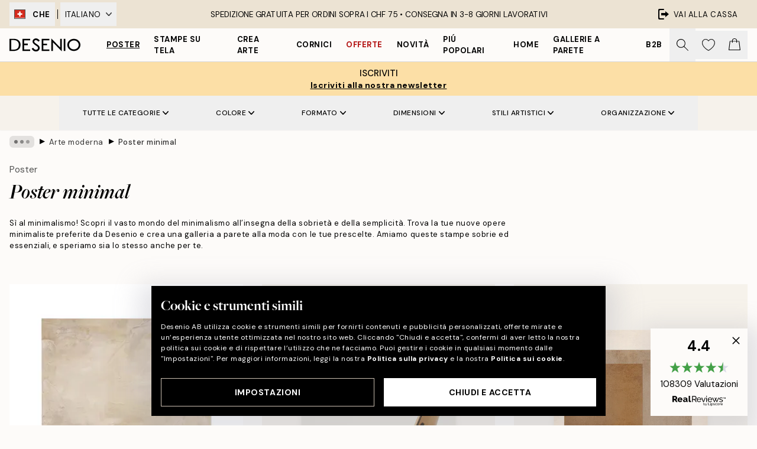

--- FILE ---
content_type: text/html; charset=utf-8
request_url: https://desenio.ch/it-ch/poster/arte-poster/minimalismo/
body_size: 59433
content:
<!DOCTYPE html><html dir="ltr" lang="it"><head><title>Minimalismo | Stampe con soggetto minimalista | Desenio.ch</title><meta name="description" content="Acquista le nostre stampe minimaliste. Decora le pareti con poster e soggetti minimalisti di moda. Crea una galleria a parete ora su Desenio.ch"/><meta charSet="utf-8"/><meta name="viewport" content="initial-scale=1.0, width=device-width"/><link rel="canonical" href="https://desenio.ch/it-ch/poster/arte-poster/minimalismo/"/><link rel="alternate" hrefLang="en-gb" href="https://desenio.co.uk/posters-prints/art-prints/minimalist-art/"/><link rel="alternate" hrefLang="da-dk" href="https://desenio.dk/plakater-og-posters/plakater-kunsttryk/minimalisme/"/><link rel="alternate" hrefLang="de-de" href="https://desenio.de/poster/kunstdrucken/minimalismus/"/><link rel="alternate" hrefLang="de-at" href="https://desenio.at/poster/kunstdrucken/minimalismus/"/><link rel="alternate" hrefLang="sv-se" href="https://desenio.se/posters/konststilar/minimalistisk-konst/"/><link rel="alternate" hrefLang="it-it" href="https://desenio.it/poster/arte-poster/minimalismo/"/><link rel="alternate" hrefLang="fi-fi" href="https://desenio.fi/julisteet-ja-printit/taide/minimalistinen-taide/"/><link rel="alternate" hrefLang="fr-fr" href="https://desenio.fr/affiches/art-et-illustration/art-minimaliste/"/><link rel="alternate" hrefLang="nl-nl" href="https://desenio.nl/posters/kunst-posters/minimalisme/"/><link rel="alternate" hrefLang="no-no" href="https://desenio.no/posters-og-plakater/kunsttrykk/minimalistisk-kunst/"/><link rel="alternate" hrefLang="en-ie" href="https://desenio.ie/posters-prints/art-prints/minimalist-art/"/><link rel="alternate" hrefLang="pl-pl" href="https://desenio.pl/plakaty/sztuka/minimalizm/"/><link rel="alternate" hrefLang="en-hu" href="https://desenio.eu/prints/art-prints/minimalist-art/"/><link rel="alternate" hrefLang="es-es" href="https://desenio.es/posters/arte/minimalismo/"/><link rel="alternate" hrefLang="en-us" href="https://desenio.com/posters-prints/art-prints/minimalist-art/"/><link rel="alternate" hrefLang="en-ca" href="https://desenio.ca/posters-prints/art-prints/minimalist-art/"/><link rel="alternate" hrefLang="en-jp" href="https://desenio.jp/posters-prints/art-prints/minimalist-art/"/><link rel="alternate" hrefLang="ko-kr" href="https://desenio.kr/posters-prints/art-prints/minimalist-art/"/><link rel="alternate" hrefLang="en-au" href="https://desenio.com.au/posters-prints/art-prints/minimalist-art/"/><link rel="alternate" hrefLang="cs-cz" href="https://desenio.cz/plakaty/umelecke-motivy/minimalistike-umeni/"/><link rel="alternate" hrefLang="el-gr" href="https://desenio.gr/poster/techni/minimalist-art/"/><link rel="alternate" hrefLang="pt-pt" href="https://desenio.pt/posters/arte/arte-minimalista/"/><link rel="alternate" hrefLang="sk-sk" href="https://desenio.sk/plagaty/umelecke-motivy/minimalisticke-umenie/"/><link rel="alternate" hrefLang="de-ch" href="https://desenio.ch/de-ch/poster/kunstdrucken/minimalismus/"/><link rel="alternate" hrefLang="fr-ch" href="https://desenio.ch/fr-ch/affiches/art-et-illustration/art-minimaliste/"/><link rel="alternate" hrefLang="it-ch" href="https://desenio.ch/it-ch/poster/arte-poster/minimalismo/"/><link rel="alternate" hrefLang="de-be" href="https://desenio.be/de-be/poster/kunstdrucken/minimalismus/"/><link rel="alternate" hrefLang="nl-be" href="https://desenio.be/nl-be/posters/kunst-posters/minimalisme/"/><link rel="alternate" hrefLang="fr-be" href="https://desenio.be/fr-be/affiches/art-et-illustration/art-minimaliste/"/><link rel="alternate" hrefLang="es-us" href="https://desenio.com/es-us/posters/arte/minimalismo/"/><link rel="alternate" hrefLang="fr-ca" href="https://desenio.ca/fr-ca/affiches/art-et-illustration/art-minimaliste/"/><link rel="alternate" hrefLang="x-default" href="https://desenio.com/posters-prints/art-prints/minimalist-art/"/><meta property="og:description" content="Acquista le nostre stampe minimaliste. Decora le pareti con poster e soggetti minimalisti di moda. Crea una galleria a parete ora su Desenio.ch"/><meta property="og:url" content="https://desenio.ch/it-ch/poster/arte-poster/minimalismo/"/><meta property="og:site_name" content="Desenio"/><link rel="preload" href="/_next/static/media/logo.9c4c515a.svg" as="image" fetchpriority="high"/><link rel="preload" href="/_next/static/media/search.6ab51709.svg" as="image" fetchpriority="high"/><link rel="preload" href="/_next/static/media/bag-outline.2ac31710.svg" as="image" fetchpriority="high"/><link rel="preload" as="image" imageSrcSet="https://media.desenio.com/site_images/6973a64eb543456195035fe7_1330543557_CAN19454_main_image_ds.jpg?auto=compress%2Cformat&amp;fit=max&amp;w=256 256w, https://media.desenio.com/site_images/6973a64eb543456195035fe7_1330543557_CAN19454_main_image_ds.jpg?auto=compress%2Cformat&amp;fit=max&amp;w=384 384w, https://media.desenio.com/site_images/6973a64eb543456195035fe7_1330543557_CAN19454_main_image_ds.jpg?auto=compress%2Cformat&amp;fit=max&amp;w=640 640w, https://media.desenio.com/site_images/6973a64eb543456195035fe7_1330543557_CAN19454_main_image_ds.jpg?auto=compress%2Cformat&amp;fit=max&amp;w=750 750w, https://media.desenio.com/site_images/6973a64eb543456195035fe7_1330543557_CAN19454_main_image_ds.jpg?auto=compress%2Cformat&amp;fit=max&amp;w=828 828w, https://media.desenio.com/site_images/6973a64eb543456195035fe7_1330543557_CAN19454_main_image_ds.jpg?auto=compress%2Cformat&amp;fit=max&amp;w=1080 1080w, https://media.desenio.com/site_images/6973a64eb543456195035fe7_1330543557_CAN19454_main_image_ds.jpg?auto=compress%2Cformat&amp;fit=max&amp;w=1200 1200w, https://media.desenio.com/site_images/6973a64eb543456195035fe7_1330543557_CAN19454_main_image_ds.jpg?auto=compress%2Cformat&amp;fit=max&amp;w=1920 1920w, https://media.desenio.com/site_images/6973a64eb543456195035fe7_1330543557_CAN19454_main_image_ds.jpg?auto=compress%2Cformat&amp;fit=max&amp;w=2048 2048w, https://media.desenio.com/site_images/6973a64eb543456195035fe7_1330543557_CAN19454_main_image_ds.jpg?auto=compress%2Cformat&amp;fit=max&amp;w=3840 3840w" imageSizes="25vw" fetchpriority="high"/><link rel="preload" as="image" imageSrcSet="https://media.desenio.com/site_images/68887af2f893fc39de4885a8_292261012_19724-8.jpg?auto=compress%2Cformat&amp;fit=max&amp;w=256 256w, https://media.desenio.com/site_images/68887af2f893fc39de4885a8_292261012_19724-8.jpg?auto=compress%2Cformat&amp;fit=max&amp;w=384 384w, https://media.desenio.com/site_images/68887af2f893fc39de4885a8_292261012_19724-8.jpg?auto=compress%2Cformat&amp;fit=max&amp;w=640 640w, https://media.desenio.com/site_images/68887af2f893fc39de4885a8_292261012_19724-8.jpg?auto=compress%2Cformat&amp;fit=max&amp;w=750 750w, https://media.desenio.com/site_images/68887af2f893fc39de4885a8_292261012_19724-8.jpg?auto=compress%2Cformat&amp;fit=max&amp;w=828 828w, https://media.desenio.com/site_images/68887af2f893fc39de4885a8_292261012_19724-8.jpg?auto=compress%2Cformat&amp;fit=max&amp;w=1080 1080w, https://media.desenio.com/site_images/68887af2f893fc39de4885a8_292261012_19724-8.jpg?auto=compress%2Cformat&amp;fit=max&amp;w=1200 1200w, https://media.desenio.com/site_images/68887af2f893fc39de4885a8_292261012_19724-8.jpg?auto=compress%2Cformat&amp;fit=max&amp;w=1920 1920w, https://media.desenio.com/site_images/68887af2f893fc39de4885a8_292261012_19724-8.jpg?auto=compress%2Cformat&amp;fit=max&amp;w=2048 2048w, https://media.desenio.com/site_images/68887af2f893fc39de4885a8_292261012_19724-8.jpg?auto=compress%2Cformat&amp;fit=max&amp;w=3840 3840w" imageSizes="25vw" fetchpriority="high"/><link rel="preload" as="image" imageSrcSet="https://media.desenio.com/site_images/685db3a097bfddc5cb9db508_667898127_19792-8.jpg?auto=compress%2Cformat&amp;fit=max&amp;w=256 256w, https://media.desenio.com/site_images/685db3a097bfddc5cb9db508_667898127_19792-8.jpg?auto=compress%2Cformat&amp;fit=max&amp;w=384 384w, https://media.desenio.com/site_images/685db3a097bfddc5cb9db508_667898127_19792-8.jpg?auto=compress%2Cformat&amp;fit=max&amp;w=640 640w, https://media.desenio.com/site_images/685db3a097bfddc5cb9db508_667898127_19792-8.jpg?auto=compress%2Cformat&amp;fit=max&amp;w=750 750w, https://media.desenio.com/site_images/685db3a097bfddc5cb9db508_667898127_19792-8.jpg?auto=compress%2Cformat&amp;fit=max&amp;w=828 828w, https://media.desenio.com/site_images/685db3a097bfddc5cb9db508_667898127_19792-8.jpg?auto=compress%2Cformat&amp;fit=max&amp;w=1080 1080w, https://media.desenio.com/site_images/685db3a097bfddc5cb9db508_667898127_19792-8.jpg?auto=compress%2Cformat&amp;fit=max&amp;w=1200 1200w, https://media.desenio.com/site_images/685db3a097bfddc5cb9db508_667898127_19792-8.jpg?auto=compress%2Cformat&amp;fit=max&amp;w=1920 1920w, https://media.desenio.com/site_images/685db3a097bfddc5cb9db508_667898127_19792-8.jpg?auto=compress%2Cformat&amp;fit=max&amp;w=2048 2048w, https://media.desenio.com/site_images/685db3a097bfddc5cb9db508_667898127_19792-8.jpg?auto=compress%2Cformat&amp;fit=max&amp;w=3840 3840w" imageSizes="25vw" fetchpriority="high"/><link rel="preload" as="image" imageSrcSet="https://media.desenio.com/site_images/685da24667fd6077b6f2ec44_1924236523_19478-8.jpg?auto=compress%2Cformat&amp;fit=max&amp;w=256 256w, https://media.desenio.com/site_images/685da24667fd6077b6f2ec44_1924236523_19478-8.jpg?auto=compress%2Cformat&amp;fit=max&amp;w=384 384w, https://media.desenio.com/site_images/685da24667fd6077b6f2ec44_1924236523_19478-8.jpg?auto=compress%2Cformat&amp;fit=max&amp;w=640 640w, https://media.desenio.com/site_images/685da24667fd6077b6f2ec44_1924236523_19478-8.jpg?auto=compress%2Cformat&amp;fit=max&amp;w=750 750w, https://media.desenio.com/site_images/685da24667fd6077b6f2ec44_1924236523_19478-8.jpg?auto=compress%2Cformat&amp;fit=max&amp;w=828 828w, https://media.desenio.com/site_images/685da24667fd6077b6f2ec44_1924236523_19478-8.jpg?auto=compress%2Cformat&amp;fit=max&amp;w=1080 1080w, https://media.desenio.com/site_images/685da24667fd6077b6f2ec44_1924236523_19478-8.jpg?auto=compress%2Cformat&amp;fit=max&amp;w=1200 1200w, https://media.desenio.com/site_images/685da24667fd6077b6f2ec44_1924236523_19478-8.jpg?auto=compress%2Cformat&amp;fit=max&amp;w=1920 1920w, https://media.desenio.com/site_images/685da24667fd6077b6f2ec44_1924236523_19478-8.jpg?auto=compress%2Cformat&amp;fit=max&amp;w=2048 2048w, https://media.desenio.com/site_images/685da24667fd6077b6f2ec44_1924236523_19478-8.jpg?auto=compress%2Cformat&amp;fit=max&amp;w=3840 3840w" imageSizes="25vw" fetchpriority="high"/><link rel="preload" as="image" imageSrcSet="https://media.desenio.com/site_images/690db44b4fe516bf3441cf9a_1271087968_20014-8.jpg?auto=compress%2Cformat&amp;fit=max&amp;w=256 256w, https://media.desenio.com/site_images/690db44b4fe516bf3441cf9a_1271087968_20014-8.jpg?auto=compress%2Cformat&amp;fit=max&amp;w=384 384w, https://media.desenio.com/site_images/690db44b4fe516bf3441cf9a_1271087968_20014-8.jpg?auto=compress%2Cformat&amp;fit=max&amp;w=640 640w, https://media.desenio.com/site_images/690db44b4fe516bf3441cf9a_1271087968_20014-8.jpg?auto=compress%2Cformat&amp;fit=max&amp;w=750 750w, https://media.desenio.com/site_images/690db44b4fe516bf3441cf9a_1271087968_20014-8.jpg?auto=compress%2Cformat&amp;fit=max&amp;w=828 828w, https://media.desenio.com/site_images/690db44b4fe516bf3441cf9a_1271087968_20014-8.jpg?auto=compress%2Cformat&amp;fit=max&amp;w=1080 1080w, https://media.desenio.com/site_images/690db44b4fe516bf3441cf9a_1271087968_20014-8.jpg?auto=compress%2Cformat&amp;fit=max&amp;w=1200 1200w, https://media.desenio.com/site_images/690db44b4fe516bf3441cf9a_1271087968_20014-8.jpg?auto=compress%2Cformat&amp;fit=max&amp;w=1920 1920w, https://media.desenio.com/site_images/690db44b4fe516bf3441cf9a_1271087968_20014-8.jpg?auto=compress%2Cformat&amp;fit=max&amp;w=2048 2048w, https://media.desenio.com/site_images/690db44b4fe516bf3441cf9a_1271087968_20014-8.jpg?auto=compress%2Cformat&amp;fit=max&amp;w=3840 3840w" imageSizes="25vw" fetchpriority="high"/><link rel="preload" as="image" imageSrcSet="https://media.desenio.com/site_images/685d9e8067fd6077b6f2ebc4_188701916_19454-8.jpg?auto=compress%2Cformat&amp;fit=max&amp;w=256 256w, https://media.desenio.com/site_images/685d9e8067fd6077b6f2ebc4_188701916_19454-8.jpg?auto=compress%2Cformat&amp;fit=max&amp;w=384 384w, https://media.desenio.com/site_images/685d9e8067fd6077b6f2ebc4_188701916_19454-8.jpg?auto=compress%2Cformat&amp;fit=max&amp;w=640 640w, https://media.desenio.com/site_images/685d9e8067fd6077b6f2ebc4_188701916_19454-8.jpg?auto=compress%2Cformat&amp;fit=max&amp;w=750 750w, https://media.desenio.com/site_images/685d9e8067fd6077b6f2ebc4_188701916_19454-8.jpg?auto=compress%2Cformat&amp;fit=max&amp;w=828 828w, https://media.desenio.com/site_images/685d9e8067fd6077b6f2ebc4_188701916_19454-8.jpg?auto=compress%2Cformat&amp;fit=max&amp;w=1080 1080w, https://media.desenio.com/site_images/685d9e8067fd6077b6f2ebc4_188701916_19454-8.jpg?auto=compress%2Cformat&amp;fit=max&amp;w=1200 1200w, https://media.desenio.com/site_images/685d9e8067fd6077b6f2ebc4_188701916_19454-8.jpg?auto=compress%2Cformat&amp;fit=max&amp;w=1920 1920w, https://media.desenio.com/site_images/685d9e8067fd6077b6f2ebc4_188701916_19454-8.jpg?auto=compress%2Cformat&amp;fit=max&amp;w=2048 2048w, https://media.desenio.com/site_images/685d9e8067fd6077b6f2ebc4_188701916_19454-8.jpg?auto=compress%2Cformat&amp;fit=max&amp;w=3840 3840w" imageSizes="25vw" fetchpriority="high"/><link rel="preload" href="/_next/static/media/heart-outline.390ce03b.svg" as="image" fetchpriority="high"/><meta name="next-head-count" content="50"/><link rel="shortcut icon" href="/favicon.ico" type="image/x-icon"/><link rel="mask-icon" href="/mask-icon.svg" color="black"/><link rel="apple-touch-icon" href="/touch-icon.png"/><meta name="theme-color" content="#eee" media="(prefers-color-scheme: light)"/><meta name="theme-color" content="#000" media="(prefers-color-scheme: dark)"/><meta name="theme-color" content="#eee"/><meta name="google" content="notranslate"/><link rel="preload" href="/_next/static/css/b768c04cb52b4791.css" as="style" crossorigin="anonymous"/><link rel="stylesheet" href="/_next/static/css/b768c04cb52b4791.css" crossorigin="anonymous" data-n-g=""/><link rel="preload" href="/_next/static/css/833f48369b64c52b.css" as="style" crossorigin="anonymous"/><link rel="stylesheet" href="/_next/static/css/833f48369b64c52b.css" crossorigin="anonymous" data-n-p=""/><noscript data-n-css=""></noscript><script defer="" crossorigin="anonymous" nomodule="" src="/_next/static/chunks/polyfills-42372ed130431b0a.js"></script><script defer="" src="/_next/static/chunks/5667.e6491060d3eecd92.js" crossorigin="anonymous"></script><script defer="" src="/_next/static/chunks/5921.065703a9cf4352ba.js" crossorigin="anonymous"></script><script defer="" src="/_next/static/chunks/3444.db631bea988ca4fb.js" crossorigin="anonymous"></script><script defer="" src="/_next/static/chunks/1899.7ef18428299d0338.js" crossorigin="anonymous"></script><script src="/_next/static/chunks/webpack-67309fde09cec357.js" defer="" crossorigin="anonymous"></script><script src="/_next/static/chunks/framework-2e93983b0e889e06.js" defer="" crossorigin="anonymous"></script><script src="/_next/static/chunks/main-b0a0f65d9ac069d8.js" defer="" crossorigin="anonymous"></script><script src="/_next/static/chunks/pages/_app-03e307577b6d9dc3.js" defer="" crossorigin="anonymous"></script><script src="/_next/static/chunks/6577-29b08a669c31dea3.js" defer="" crossorigin="anonymous"></script><script src="/_next/static/chunks/9111-627649a45d346422.js" defer="" crossorigin="anonymous"></script><script src="/_next/static/chunks/2120-333ae3a33f99d361.js" defer="" crossorigin="anonymous"></script><script src="/_next/static/chunks/9107-21fdf6642ae3c09a.js" defer="" crossorigin="anonymous"></script><script src="/_next/static/chunks/7765-450945d88fcffae4.js" defer="" crossorigin="anonymous"></script><script src="/_next/static/chunks/8447-2ca46da74901f3ff.js" defer="" crossorigin="anonymous"></script><script src="/_next/static/chunks/7377-f074c7c5edee190a.js" defer="" crossorigin="anonymous"></script><script src="/_next/static/chunks/3179-591aa4ece83ebb99.js" defer="" crossorigin="anonymous"></script><script src="/_next/static/chunks/pages/%5B...slug%5D-0bb2e2c81bfacf56.js" defer="" crossorigin="anonymous"></script><script src="/_next/static/5-lD4j2gfQBlTzGP-xdKF/_buildManifest.js" defer="" crossorigin="anonymous"></script><script src="/_next/static/5-lD4j2gfQBlTzGP-xdKF/_ssgManifest.js" defer="" crossorigin="anonymous"></script></head><body class="notranslate" lang="it"><noscript><iframe title="Google Tag Manager" src="https://www.googletagmanager.com/ns.html?id=GTM-PMNSHMZ" height="0" width="0" style="display:none;visibility:hidden"></iframe></noscript><div id="__loading-indicator"></div><div id="__next"><script>history.scrollRestoration = "manual"</script><div id="app" data-project="DS" class="__variable_6e5d6a __variable_0d9ce4 font-body flex min-h-full flex-col"><a href="#main" class="visually-hidden">Skip to main content.</a><aside id="status" class="relative z-40 h-8 bg-brand-cream px-4 w-content:h-12 z-40"><noscript class="flex-center absolute left-0 top-0 z-max flex h-full w-full bg-urgent text-tiny font-medium text-white w-content:text-sm">TI preghiamo di abilitare JavaScript per iniziare lo shopping!</noscript><div class="relative m-auto flex h-full max-w-header items-center justify-between"><div class="relative hidden h-full w-48 items-center py-1 w-content:flex ltr:-left-2 rtl:-right-2"><button class="flex h-full items-center px-2 text-xs font-bold uppercase hover:bg-brand-500 hover:bg-opacity-10" title="Change country. The current country is: Switzerland"><div class="relative me-3 border border-brand-900" style="min-height:15.4px;min-width:19px"><img alt="Switzerland flag icon" aria-hidden="true" loading="lazy" width="640" height="480" decoding="async" data-nimg="1" class="absolute h-full w-full object-cover" style="color:transparent" src="/_next/static/media/ch.a558d859.svg"/></div><span title="Switzerland">CHE</span></button><div role="separator" aria-orientation="vertical" class="relative mx-1 !h-4 bg-black h-full" style="width:1px"></div><div class="relative h-full"><button class="flex h-full items-center px-2 text-xs uppercase text-black hover:bg-brand-500 hover:bg-opacity-10" title="Change language. The current language is: Italiano">Italiano<img alt="Down arrow icon" aria-hidden="true" loading="lazy" width="10" height="6" decoding="async" data-nimg="1" class="ms-2 opacity-75" style="color:transparent" src="/_next/static/media/arrow-down.92f2b5e4.svg"/></button></div></div><span></span><div role="region" aria-label="Announcements" class="w-full h-full flex-1 relative"><ul class="flex w-full flex-center h-full"><li aria-posinset="1" aria-setsize="1" class="transition-opacity absolute w-full overflow-hidden flex flex-center opacity-100" style="transition-duration:500ms"><p class="truncate w-content:scale-90">SPEDIZIONE GRATUITA PER ORDINI SOPRA I CHF 75 •    CONSEGNA IN 3-8 GIORNI LAVORATIVI</p></li></ul></div><a href="https://it-checkout.desenio.ch/checkout/" class="hidden h-full w-48 justify-end py-1 w-content:flex"><div class="relative flex items-center px-4 text-xs uppercase hover:bg-brand-ivory-900 hover:bg-opacity-10 ltr:-right-4 rtl:-left-4"><img alt="Checkout icon" aria-hidden="true" loading="lazy" width="18" height="18" decoding="async" data-nimg="1" class="rtl-mirror me-2" style="color:transparent" src="/_next/static/media/exit.97f80cf2.svg"/>Vai alla cassa</div></a></div></aside><header role="banner" class="sticky top-0 z-30 border-b border-brand-500/50 bg-brand-white px-2 w-content:px-4" aria-label="Main navigation"><nav class="m-auto flex h-14 max-w-header" role="navigation"><div class="flex flex-1 w-content:hidden"></div><div class="flex min-w-fit items-center justify-center w-content:me-8 w-content:justify-start"><a class="flex items-center transition-opacity duration-300 active:hover:opacity-60 active:hover:transition-none active:hover:delay-0 opacity-100 w-content:delay-600" href="https://desenio.ch/it-ch/"><img alt="Desenio Logo" fetchpriority="high" width="581" height="116" decoding="async" data-nimg="1" style="color:transparent;height:22.8px;width:120px" src="/_next/static/media/logo.9c4c515a.svg"/></a></div><section id="synapse-popover-group-Rr7b6" aria-label="Site Navigation" class="hide-scrollbar hidden h-full overflow-x-scroll transition-opacity w-content:flex opacity-100 w-content:delay-600"><div class="menu-test-desktop-variant static border-b border-transparent hover:border-black"><a class="popover-button flex-center flex flex-center flex h-full w-full text-nowrap flex items-center justify-center h-full px-3 text-xs font-bold uppercase font-body underline" id="synapse-popover-R6r7b6-button" aria-expanded="false" href="https://desenio.ch/it-ch/poster/">Poster</a></div><div class="menu-test-desktop-variant static border-b border-transparent hover:border-black"><a class="popover-button flex-center flex flex-center flex h-full w-full text-nowrap flex items-center justify-center h-full px-3 text-xs font-bold uppercase font-body" id="synapse-popover-Rar7b6-button" aria-expanded="false" href="https://desenio.ch/it-ch/stampe-su-tela/">Stampe su tela</a></div><div class="menu-test-desktop-variant static border-b border-transparent hover:border-black"><a class="popover-button flex-center flex flex-center flex h-full w-full text-nowrap flex items-center justify-center h-full px-3 text-xs font-bold uppercase font-body" id="synapse-popover-Rer7b6-button" aria-expanded="false" href="https://desenio.ch/it-ch/poster/crea-arte/">Crea Arte</a></div><div class="menu-test-desktop-variant static border-b border-transparent hover:border-black"><a class="popover-button flex-center flex flex-center flex h-full w-full text-nowrap flex items-center justify-center h-full px-3 text-xs font-bold uppercase font-body" id="synapse-popover-Rir7b6-button" aria-expanded="false" href="https://desenio.ch/it-ch/cornici/">Cornici</a></div><div class="menu-test-desktop-variant static border-b border-transparent hover:border-black"><a class="popover-button flex-center flex flex-center flex h-full w-full text-nowrap flex items-center justify-center h-full px-3 text-xs font-bold uppercase font-body text-urgent" id="synapse-popover-Rmr7b6-button" aria-expanded="false" href="https://desenio.ch/it-ch/offerta/">Offerte</a></div><div class="menu-test-desktop-variant static border-b border-transparent hover:border-black"><a class="popover-button flex-center flex flex-center flex h-full w-full text-nowrap flex items-center justify-center h-full px-3 text-xs font-bold uppercase font-body" id="synapse-popover-Rqr7b6-button" aria-expanded="false" href="https://desenio.ch/it-ch/novita/">Novità</a></div><div class="menu-test-desktop-variant static border-b border-transparent hover:border-black"><a class="popover-button flex-center flex flex-center flex h-full w-full text-nowrap flex items-center justify-center h-full px-3 text-xs font-bold uppercase font-body" id="synapse-popover-Rur7b6-button" aria-expanded="false" href="https://desenio.ch/it-ch/poster/piu-popolari-poster/">Piú popolari</a></div><div class="menu-test-desktop-variant static border-b border-transparent hover:border-black"><a class="popover-button flex-center flex flex-center flex h-full w-full text-nowrap flex items-center justify-center h-full px-3 text-xs font-bold uppercase font-body" id="synapse-popover-R12r7b6-button" aria-expanded="false" href="https://desenio.ch/it-ch/home/">Home</a></div><div class="menu-test-desktop-variant static border-b border-transparent hover:border-black"><a class="popover-button flex-center flex flex-center flex h-full w-full text-nowrap flex items-center justify-center h-full px-3 text-xs font-bold uppercase font-body" id="synapse-popover-R16r7b6-button" aria-expanded="false" href="https://desenio.ch/it-ch/gallerie-a-parete/">Gallerie a parete</a></div><div class="menu-test-desktop-variant static border-b border-transparent hover:border-black"><a class="popover-button flex-center flex flex-center flex h-full w-full text-nowrap flex items-center justify-center h-full px-3 text-xs font-bold uppercase font-body" id="synapse-popover-R1ar7b6-button" aria-expanded="false" href="https://desenio.ch/it-ch/desenio-b2b/">B2B</a></div></section><div class="flex flex-1"><div class="ms-auto flex items-center transition-opacity duration-300 opacity-100 delay-600"><div class="relative flex h-full items-center"><button class="group hidden h-full w-11 items-center justify-center transition-opacity duration-300 w-content:flex opacity-100 w-content:delay-600" aria-label="Ricerca"><img alt="Search icon" aria-hidden="true" fetchpriority="high" width="20" height="20" decoding="async" data-nimg="1" class="duration-150 xl:group-hover:opacity-75" style="color:transparent" src="/_next/static/media/search.6ab51709.svg"/></button><div class="relative flex h-full items-center" id="synapse-icons-end-R1b7b6-shopping-menu-wrapper"><button class="flex items-center justify-center relative w-11 h-12 animate" tabindex="0" aria-expanded="false" aria-controls="shopping-menu-container__wishlist" aria-label="Show products in Wishlist"><img alt="Icon ends icon" aria-hidden="true" fetchpriority="high" width="144" height="132" decoding="async" data-nimg="1" style="color:transparent;width:22px;height:20px" src="/_next/static/media/heart-outline.390ce03b.svg"/></button><button class="flex items-center justify-center relative w-11 h-12" tabindex="0" aria-expanded="false" aria-controls="shopping-menu-container__cart" aria-label="Show products in Cart"><img alt="Empty cart icon" aria-hidden="true" fetchpriority="high" width="121" height="140" decoding="async" data-nimg="1" style="color:transparent;width:20px;height:20px;position:relative;top:-1px" src="/_next/static/media/bag-outline.2ac31710.svg"/></button></div></div></div></div></nav></header><div id="promotional-banner" class="sticky top-0 z-20" style="top:0px"><button class="w-full"><aside aria-labelledby="synapse-promotional-banner-Rc7b6-title" class="flex flex-col flex-center py-2 px-4 z-20 text-center group" style="background:#fcdfa6;color:#000"><div class="max-w-header relative w-full"><div class="flex flex-col px-8"><span id="synapse-promotional-banner-Rc7b6-title" class="uppercase font-bold text-md">30% sui poster*</span></div><div class="hidden sm:block" style="background:#fcdfa6;color:#000"><time dateTime="2026-01-29" class="flex pt-1 font-bold flex-center text-[18px]"><span class="mx-1" aria-hidden="true">0 min <!-- -->0 s</span><span class="visually-hidden">Valido fino a: 2026-01-29</span></time></div></div></aside></button></div><a href="https://desenio.ch/it-ch/promotion/offerta/"><div class="-mt-2 pb-2 sm:mt-0 sm:hidden sm:pb-0" style="background:#fcdfa6;color:#000"><time dateTime="2026-01-29" class="flex pt-1 font-bold flex-center text-[18px]"><span class="mx-1" aria-hidden="true">0 min</span><span class="mx-1" aria-hidden="true">0 s</span><span class="visually-hidden">Valido fino a: 2026-01-29</span></time></div></a><span></span><main id="main" class="flex-1"><script type="application/ld+json">{
        "@context": "http://schema.org/",
        "@type": "CollectionPage",
        "name": "Minimalismo | Stampe con soggetto minimalista | Desenio.ch",
        "headline": "Poster minimal",
        "description":
          "Sfoglia la collezione minimalismo e trova le tue nuove stampe alla moda preferite. L&rsquo;arte non dovrebbe essere troppo complicata, quindi abbiamo riunito tutte le nostre opere minimaliste in un&rsquo;unica sezione. Semplice come sembra ed essenziale come l&#39;arte stessa.  Si sa, le mode vanno e vengono, ma il minimalismo ci ha rubato il cuore. Libera il minimalista che c&rsquo;&egrave; in te e scegli stampe alla moda nelle tue tonalit&agrave; preferite per arricchire le tue pareti. Decora le tue pareti con stampe minimaliste per essere sempre alla moda, mantenendo uno stile di classe. I poster minimalisti sono adatti anche per una galleria a parete ricca di stampe simili o per completare un collage colorato con un tocco originale. Solo la tua immaginazione detta i limiti, quindi libera il tuo lato alla moda e trova i tuoi nuovi preferiti!  Esplora il mondo sobrio dei minimalisti e trova le tue opere minimaliste preferite.",
        "breadcrumb": {
          "@type": "BreadcrumbList",
          "itemListElement": [{"@type":"ListItem","item":{"@id":"https://desenio.ch/","name":"Desenio"},"position":1},{"@type":"ListItem","item":{"@id":"https://desenio.ch/poster/","name":"Poster"},"position":2},{"@type":"ListItem","item":{"@id":"https://desenio.ch/poster/arte-poster/","name":"Arte moderna"},"position":3},{"@type":"ListItem","item":{"@id":"https://desenio.ch/poster/arte-poster/minimalismo/","name":"Poster minimal"},"position":4}]
        },
        "url": "https://desenio.ch/it-ch/poster/arte-poster/minimalismo/",
        "potentialAction": {
          "@type": "SearchAction",
          "target": "https://desenio.ch/it-ch/search/?query={term}",
          "query": "required",
          "query-input": "required name=term"
        },
        "mainEntity": {
          "@type": "ItemList",
          "url": "https://desenio.ch/it-ch/poster/arte-poster/minimalismo/",
          "numberOfItems": 136,
          "itemListOrder": "https://schema.org/ItemListUnordered",
          "itemListElement": [{"@type":"ListItem","position":1,"item":{"@type":"Product","name":"Abstract Balance Stampa su Tela","description":"Abstract Balance Stampa su Tela","sku":"CAN19454-1B","image":"https://media.desenio.com/site_images/6973a64eb543456195035fe7_1330543557_CAN19454_main_image_ds.jpg","url":"https://desenio.ch/it-ch/stampe-su-tela/arte/arte-astratta/abstract-balance-stampa-su-tela/","brand":{"@type":"Brand","name":"Desenio"}}},{"@type":"ListItem","position":2,"item":{"@type":"Product","name":"Quiet Confidence Poster","description":"Quiet Confidence Poster","sku":"19724-5","image":"https://media.desenio.com/site_images/68887af2f893fc39de4885a8_292261012_19724-8.jpg","url":"https://desenio.ch/it-ch/poster/arte-poster/fotografia-poster/quiet-confidence-poster/","brand":{"@type":"Brand","name":"Desenio"}}},{"@type":"ListItem","position":3,"item":{"@type":"Product","name":"Rustic Geometry No1 Poster","description":"Rustic Geometry No1 Poster","sku":"19792-5","image":"https://media.desenio.com/site_images/685db3a097bfddc5cb9db508_667898127_19792-8.jpg","url":"https://desenio.ch/it-ch/poster/arte-poster/grafica-poster/rustic-geometry-no1-poster/","brand":{"@type":"Brand","name":"Desenio"}}},{"@type":"ListItem","position":4,"item":{"@type":"Product","name":"Let Colours Speak Poster","description":"Let Colours Speak Poster","sku":"19478-1","image":"https://media.desenio.com/site_images/685da24667fd6077b6f2ec44_1924236523_19478-8.jpg","url":"https://desenio.ch/it-ch/poster/arte-poster/grafica-poster/let-colours-speak-poster/","brand":{"@type":"Brand","name":"Desenio"}}},{"@type":"ListItem","position":5,"item":{"@type":"Product","name":"Drifter Poster","description":"Drifter Poster","sku":"20014-1","image":"https://media.desenio.com/site_images/690db44b4fe516bf3441cf9a_1271087968_20014-8.jpg","url":"https://desenio.ch/it-ch/poster/arte-poster/arte-astratta/drifter-poster/","brand":{"@type":"Brand","name":"Desenio"}}},{"@type":"ListItem","position":6,"item":{"@type":"Product","name":"Abstract Balance Poster","description":"Abstract Balance Poster","sku":"19454-0","image":"https://media.desenio.com/site_images/685d9e8067fd6077b6f2ebc4_188701916_19454-8.jpg","url":"https://desenio.ch/it-ch/poster/arte-poster/pittura/abstract-balance-poster/","brand":{"@type":"Brand","name":"Desenio"}}},{"@type":"ListItem","position":7,"item":{"@type":"Product","name":"Waves in Line Poster","description":"Waves in Line Poster","sku":"19233-0","image":"https://media.desenio.com/site_images/685d95f88b7ca77dcb8aec68_676554079_19233-8.jpg","url":"https://desenio.ch/it-ch/poster/arte-poster/line-art-2/waves-in-line-poster/","brand":{"@type":"Brand","name":"Desenio"}}},{"@type":"ListItem","position":8,"item":{"@type":"Product","name":"Abstract Figures No1 Poster","description":"Abstract Figures No1 Poster","sku":"12694-5","image":"https://media.desenio.com/site_images/685ae1b3e552fc706df54049_972593807_12694-8.jpg","url":"https://desenio.ch/it-ch/poster/arte-poster/abstract-figures-no1-poster/","brand":{"@type":"Brand","name":"Desenio"}}},{"@type":"ListItem","position":9,"item":{"@type":"Product","name":"Texture Line Hands Poster","description":"Texture Line Hands Poster","sku":"11429-4","image":"https://media.desenio.com/site_images/6859922a77e838b230d362ba_1430365940_11429-8.jpg","url":"https://desenio.ch/it-ch/poster/arte-poster/texture-line-hands-poster/","brand":{"@type":"Brand","name":"Desenio"}}},{"@type":"ListItem","position":10,"item":{"@type":"Product","name":"Texture Line Curve Poster","description":"Texture Line Curve Poster","sku":"11430-4","image":"https://media.desenio.com/site_images/68599233a9ff5c24497a4f27_1773116626_11430-8.jpg","url":"https://desenio.ch/it-ch/poster/arte-poster/texture-line-curve-poster/","brand":{"@type":"Brand","name":"Desenio"}}},{"@type":"ListItem","position":11,"item":{"@type":"Product","name":"Artful Lines No2 Poster","description":"Artful Lines No2 Poster","sku":"14386-0","image":"https://media.desenio.com/site_images/685b20bee552fc706df54e32_665187481_14386-8.jpg","url":"https://desenio.ch/it-ch/poster/arte-poster/line-art-2/artful-lines-no2-poster/","brand":{"@type":"Brand","name":"Desenio"}}},{"@type":"ListItem","position":12,"item":{"@type":"Product","name":"Artful Lines No1 Poster","description":"Artful Lines No1 Poster","sku":"14385-5","image":"https://media.desenio.com/site_images/67b046dea33018d0f45c04d0_263110893_14385-8.jpg","url":"https://desenio.ch/it-ch/poster/arte-poster/line-art-2/artful-lines-no1-poster/","brand":{"@type":"Brand","name":"Desenio"}}},{"@type":"ListItem","position":13,"item":{"@type":"Product","name":"Abstract Lines and Shapes No2 Poster","description":"Abstract Lines and Shapes No2 Poster","sku":"14062-8","image":"https://media.desenio.com/site_images/685b12fdb9cc5cbf160828a2_1628106527_14062-8.jpg","url":"https://desenio.ch/it-ch/poster/arte-poster/arte-astratta/abstract-lines-and-shapes-no2-poster/","brand":{"@type":"Brand","name":"Desenio"}}},{"@type":"ListItem","position":14,"item":{"@type":"Product","name":"Linee No1 Poster","description":"Linee No1 Poster","sku":"11226-4","image":"https://media.desenio.com/site_images/6859838201a18ab3773e7305_676499176_11226-8.jpg","url":"https://desenio.ch/it-ch/poster/arte-poster/linee-no1-poster/","brand":{"@type":"Brand","name":"Desenio"}}},{"@type":"ListItem","position":15,"item":{"@type":"Product","name":"Female Sketch Forms No2 Poster","description":"Female Sketch Forms No2 Poster","sku":"14544-5","image":"https://media.desenio.com/site_images/685b258720f7978d2595c982_1202247370_14544-8.jpg","url":"https://desenio.ch/it-ch/poster/arte-poster/line-art-2/female-sketch-forms-no2-poster/","brand":{"@type":"Brand","name":"Desenio"}}},{"@type":"ListItem","position":16,"item":{"@type":"Product","name":"Beige Texture Art No1 Poster","description":"Beige Texture Art No1 Poster","sku":"17717-5","image":"https://media.desenio.com/site_images/685c8f4ecfde1217aabdc6d2_726578145_17717-8.jpg","url":"https://desenio.ch/it-ch/poster/beige-texture-art-no1-poster/","brand":{"@type":"Brand","name":"Desenio"}}},{"@type":"ListItem","position":17,"item":{"@type":"Product","name":"Soft Lines Texture No2 Poster","description":"Soft Lines Texture No2 Poster","sku":"18230-0","image":"https://media.desenio.com/site_images/685d72c78fdef2fa155e0656_2124044751_18230-8.jpg","url":"https://desenio.ch/it-ch/poster/arte-poster/minimalismo/soft-lines-texture-no2-poster/","brand":{"@type":"Brand","name":"Desenio"}}},{"@type":"ListItem","position":18,"item":{"@type":"Product","name":"Soft Lines Texture No1 Poster","description":"Soft Lines Texture No1 Poster","sku":"18229-6","image":"https://media.desenio.com/site_images/685d72b69ba509224c94bfe8_1925627237_18229-8.jpg","url":"https://desenio.ch/it-ch/poster/arte-poster/minimalismo/soft-lines-texture-no1-poster/","brand":{"@type":"Brand","name":"Desenio"}}},{"@type":"ListItem","position":19,"item":{"@type":"Product","name":"Still Rowan Poster","description":"Still Rowan Poster","sku":"19911-1","image":"https://media.desenio.com/site_images/68e3c1f09ae0800849faf6ba_1741996075_19911-8.jpg","url":"https://desenio.ch/it-ch/poster/fiori-piante/still-rowan-poster/","brand":{"@type":"Brand","name":"Desenio"}}},{"@type":"ListItem","position":20,"item":{"@type":"Product","name":"Abstract Scenery Painting No1 Poster","description":"Abstract Scenery Painting No1 Poster","sku":"18243-8","image":"https://media.desenio.com/site_images/685d73469ba509224c94bff3_1735650996_18243-8.jpg","url":"https://desenio.ch/it-ch/poster/arte-poster/arte-astratta/abstract-scenery-painting-no1-poster/","brand":{"@type":"Brand","name":"Desenio"}}},{"@type":"ListItem","position":21,"item":{"@type":"Product","name":"Curvature Poster","description":"Curvature Poster","sku":"19715-8","image":"https://media.desenio.com/site_images/685db0a755f01038f8f482f3_1111962536_19715-8.jpg","url":"https://desenio.ch/it-ch/poster/arte-poster/arte-astratta/curvature-poster/","brand":{"@type":"Brand","name":"Desenio"}}},{"@type":"ListItem","position":22,"item":{"@type":"Product","name":"Tactile Shapes No1 Poster","description":"Tactile Shapes No1 Poster","sku":"19224-8","image":"https://media.desenio.com/site_images/685d95989ba509224c94c752_633622000_19224-8.jpg","url":"https://desenio.ch/it-ch/poster/arte-poster/arte-astratta/tactile-shapes-no1-poster/","brand":{"@type":"Brand","name":"Desenio"}}},{"@type":"ListItem","position":23,"item":{"@type":"Product","name":"Painted Lines No2 Poster","description":"Painted Lines No2 Poster","sku":"12698-8","image":"https://media.desenio.com/site_images/685ae1df67a76f972c7417b4_2133971216_12698-8.jpg","url":"https://desenio.ch/it-ch/poster/arte-poster/painted-lines-no2-poster/","brand":{"@type":"Brand","name":"Desenio"}}},{"@type":"ListItem","position":24,"item":{"@type":"Product","name":"Sylvia Takken - Just Green Poster","description":"Sylvia Takken - Just Green Poster","sku":"pre0523-1","image":"https://media.desenio.com/site_images/685df04f7da96c1a0bbfe2fc_1422363347_pre0523-8.jpg","url":"https://desenio.ch/it-ch/poster/artisti-in-evidenza/sylvia-takken/sylvia-takken-just-green-poster/","brand":{"@type":"Brand","name":"Desenio"}}},{"@type":"ListItem","position":25,"item":{"@type":"Product","name":"Endless Sunset Poster","description":"Endless Sunset Poster","sku":"19495-2","image":"https://media.desenio.com/site_images/68e3bee7112cc54e46511abf_858910038_19495-8.jpg","url":"https://desenio.ch/it-ch/poster/bold-eclectic/endless-sunset-poster/","brand":{"@type":"Brand","name":"Desenio"}}},{"@type":"ListItem","position":26,"item":{"@type":"Product","name":"Linen Block Shapes No2 Poster","description":"Linen Block Shapes No2 Poster","sku":"19239-0","image":"https://media.desenio.com/site_images/685d963397bfddc5cb9daeeb_1287701639_19239-8.jpg","url":"https://desenio.ch/it-ch/poster/arte-poster/grafica-poster/linen-block-shapes-no2-poster/","brand":{"@type":"Brand","name":"Desenio"}}},{"@type":"ListItem","position":27,"item":{"@type":"Product","name":"Midnight Reef Poster","description":"Midnight Reef Poster","sku":"19898-1","image":"https://media.desenio.com/site_images/68e3c103f67f06eb4dafce46_1780481264_19898-8.jpg","url":"https://desenio.ch/it-ch/poster/arte-poster/grafica-poster/midnight-reef-poster/","brand":{"@type":"Brand","name":"Desenio"}}},{"@type":"ListItem","position":28,"item":{"@type":"Product","name":"Rustic Geometry No2 Poster","description":"Rustic Geometry No2 Poster","sku":"19793-5","image":"https://media.desenio.com/site_images/685db3a68b7ca77dcb8af2e4_955184727_19793-8.jpg","url":"https://desenio.ch/it-ch/poster/arte-poster/grafica-poster/rustic-geometry-no2-poster/","brand":{"@type":"Brand","name":"Desenio"}}},{"@type":"ListItem","position":29,"item":{"@type":"Product","name":"Shatha Al Dafai - Delicate Bloom 8 Poster","description":"Shatha Al Dafai - Delicate Bloom 8 Poster","sku":"pre0610-8","image":"https://media.desenio.com/site_images/68887c19fcf974d8a1ec6505_1016055456_pre0610-8.jpg","url":"https://desenio.ch/it-ch/poster/artisti-in-evidenza/shatha-al-dafai/shatha-al-dafai-delicate-bloom-8-poster/","brand":{"@type":"Brand","name":"Desenio"}}},{"@type":"ListItem","position":30,"item":{"@type":"Product","name":"Figure in Beige Poster","description":"Figure in Beige Poster","sku":"19464-1","image":"https://media.desenio.com/site_images/685d9ee0caacebb10a60cb18_858430976_19464-8.jpg","url":"https://desenio.ch/it-ch/poster/arte-poster/illustrazioni-poster/figure-in-beige-poster/","brand":{"@type":"Brand","name":"Desenio"}}},{"@type":"ListItem","position":31,"item":{"@type":"Product","name":"Reflecting Doves Poster","description":"Reflecting Doves Poster","sku":"19457-8","image":"https://media.desenio.com/site_images/685d9e9b97bfddc5cb9db1ce_1096663333_19457-8.jpg","url":"https://desenio.ch/it-ch/poster/arte-poster/pittura/reflecting-doves-poster/","brand":{"@type":"Brand","name":"Desenio"}}},{"@type":"ListItem","position":32,"item":{"@type":"Product","name":"Abstract Scenery Painting No2 Poster","description":"Abstract Scenery Painting No2 Poster","sku":"18244-8","image":"https://media.desenio.com/site_images/685d734d9ba509224c94bff5_202434874_18244-8.jpg","url":"https://desenio.ch/it-ch/poster/arte-poster/arte-astratta/abstract-scenery-painting-no2-poster/","brand":{"@type":"Brand","name":"Desenio"}}},{"@type":"ListItem","position":33,"item":{"@type":"Product","name":"Checkers in Wonderland Poster","description":"Checkers in Wonderland Poster","sku":"19458-0","image":"https://media.desenio.com/site_images/685d9ea867fd6077b6f2ebd6_248158429_19458-8.jpg","url":"https://desenio.ch/it-ch/poster/arte-poster/arte-astratta/checkers-in-wonderland-poster/","brand":{"@type":"Brand","name":"Desenio"}}},{"@type":"ListItem","position":34,"item":{"@type":"Product","name":"Peytil - Antibes Poster","description":"Peytil - Antibes Poster","sku":"pre0004-0","image":"https://media.desenio.com/site_images/685db5358b7ca77dcb8af33e_1909235294_PRE0004-8.jpg","url":"https://desenio.ch/it-ch/poster/artisti-in-evidenza/peytil/peytil-antibes-poster/","brand":{"@type":"Brand","name":"Desenio"}}},{"@type":"ListItem","position":35,"item":{"@type":"Product","name":"Peytil - Figuratone Poster","description":"Peytil - Figuratone Poster","sku":"pre0002-0","image":"https://media.desenio.com/site_images/685db51f55f01038f8f4837f_1108642947_PRE0002-8.jpg","url":"https://desenio.ch/it-ch/poster/artisti-in-evidenza/peytil/peytil-figuratone-poster/","brand":{"@type":"Brand","name":"Desenio"}}},{"@type":"ListItem","position":36,"item":{"@type":"Product","name":"Kids Letter M Personal Poster","description":"Kids Letter M Personal Poster","sku":"pp0358-5","image":"https://media.desenio.com/site_images/67f913b62605b062a6b85b2f_198102998_pp0358_main_image_DS.jpg","url":"https://desenio.ch/it-ch/poster/poster-personalizzati/kids-letter-m-personal-poster/","brand":{"@type":"Brand","name":"Desenio"}}}]
        }
      }</script><aside class="sticky z-10 flex bg-brand-ivory-300 px-4 shadow-sm" style="top:-1px"><div class="mx-auto hidden h-full flex-col items-center md:flex lg:flex-row"><section id="synapse-popover-group-R399b6" aria-label="Category navigation and filter" class="z-20 flex flex-wrap"><div class="lg:relative"><button class="popover-button flex-center flex flex px-3 py-5 text-tiny font-medium uppercase lg:px-6 xl:px-10" id="synapse-popover-Rr99b6-button" aria-expanded="false">Tutte le Categorie<img alt="Arrow down" loading="lazy" width="10" height="6" decoding="async" data-nimg="1" class="ms-1" style="color:transparent" src="/_next/static/media/arrow-down.92f2b5e4.svg"/></button></div><div class="lg:relative"><button class="popover-button flex-center flex flex px-3 py-5 text-tiny font-medium uppercase lg:px-6 xl:px-10" id="synapse-popover-R1b99b6-button" aria-expanded="false">Colore <img alt="Arrow down" loading="lazy" width="10" height="6" decoding="async" data-nimg="1" class="ms-1" style="color:transparent" src="/_next/static/media/arrow-down.92f2b5e4.svg"/></button></div><div class="lg:relative"><button class="popover-button flex-center flex flex px-3 py-5 text-tiny font-medium uppercase lg:px-6 xl:px-10" id="synapse-popover-R1r99b6-button" aria-expanded="false">Formato <img alt="Arrow down" loading="lazy" width="10" height="6" decoding="async" data-nimg="1" class="ms-1" style="color:transparent" src="/_next/static/media/arrow-down.92f2b5e4.svg"/></button></div><div class="lg:relative"><button class="popover-button flex-center flex flex px-3 py-5 text-tiny font-medium uppercase lg:px-6 xl:px-10" id="synapse-popover-R2b99b6-button" aria-expanded="false">Dimensioni <img alt="Arrow down" loading="lazy" width="10" height="6" decoding="async" data-nimg="1" class="ms-1" style="color:transparent" src="/_next/static/media/arrow-down.92f2b5e4.svg"/></button></div><div class="lg:relative"><button class="popover-button flex-center flex flex px-3 py-5 text-tiny font-medium uppercase lg:px-6 xl:px-10" id="synapse-popover-R2r99b6-button" aria-expanded="false">Stili artistici <img alt="Arrow down" loading="lazy" width="10" height="6" decoding="async" data-nimg="1" class="ms-1" style="color:transparent" src="/_next/static/media/arrow-down.92f2b5e4.svg"/></button></div><div class="lg:relative"><button class="popover-button flex-center flex flex px-3 py-5 text-tiny font-medium uppercase lg:px-6 xl:px-10" id="synapse-popover-R3b99b6-button" aria-expanded="false">Organizzazione<img alt="Arrow down" loading="lazy" width="10" height="6" decoding="async" data-nimg="1" class="ms-1" style="color:transparent" src="/_next/static/media/arrow-down.92f2b5e4.svg"/></button></div></section></div></aside><div class="relative mx-auto flex"><span></span><div class="relative mx-auto w-full max-w-header"><nav id="breadcrumbs" class="hide-scrollbar mask-x-scroll flex w-full items-center overflow-x-auto px-4 mt-2 mb-6" aria-label="Breadcrumb" data-ph="breadcrumbs"><div class="sticky start-0 z-10 flex shrink-0 items-center transition-opacity duration-150 opacity-100 delay-150"><div role="presentation" class="flex-center flex h-5 px-2 bg-black/10 rounded-md me-2"><div class="rounded-full bg-black me-1 last:me-0" style="height:6px;width:6px;opacity:calc(0.5 - 0 * 0.1)"></div><div class="rounded-full bg-black me-1 last:me-0" style="height:6px;width:6px;opacity:calc(0.5 - 1 * 0.1)"></div><div class="rounded-full bg-black me-1 last:me-0" style="height:6px;width:6px;opacity:calc(0.5 - 2 * 0.1)"></div></div><div role="separator" aria-orientation="vertical" class="text-md rtl-mirror relative -top-px start-px font-bold">▸</div></div><ol class="flex flex-nowrap ps-1 ms-2" style="transform:translate3d(0px, 0px, 0px)"><li class="group mx-1 flex flex-nowrap transition-opacity duration-300 ltr:first:-ml-3 rtl:first:-mr-3 pointer-events-none opacity-0"><a class="me-2 flex items-center truncate whitespace-nowrap hover:underline group-last:me-0 text-black/80 text-xs" tabindex="0" style="max-width:15rem" href="https://desenio.ch/it-ch/">Desenio</a><div role="separator" aria-orientation="vertical" class="text-md rtl-mirror relative -top-px start-px font-bold">▸</div></li><li class="group mx-1 flex flex-nowrap transition-opacity duration-300 ltr:first:-ml-3 rtl:first:-mr-3 pointer-events-none opacity-0"><a class="me-2 flex items-center truncate whitespace-nowrap hover:underline group-last:me-0 text-black/80 text-xs" tabindex="0" style="max-width:15rem" href="https://desenio.ch/it-ch/poster/">Poster</a><div role="separator" aria-orientation="vertical" class="text-md rtl-mirror relative -top-px start-px font-bold">▸</div></li><li class="group mx-1 flex flex-nowrap transition-opacity duration-300 ltr:first:-ml-3 rtl:first:-mr-3 opacity-100"><a class="me-2 flex items-center truncate whitespace-nowrap hover:underline group-last:me-0 text-black/80 text-xs" tabindex="0" style="max-width:15rem" href="https://desenio.ch/it-ch/poster/arte-poster/">Arte moderna</a><div role="separator" aria-orientation="vertical" class="text-md rtl-mirror relative -top-px start-px font-bold">▸</div></li><li class="group mx-1 flex flex-nowrap transition-opacity duration-300 ltr:first:-ml-3 rtl:first:-mr-3 opacity-100"><a class="me-2 flex items-center truncate whitespace-nowrap hover:underline group-last:me-0 pe-3 font-medium text-black/80 text-xs" aria-current="page" tabindex="0" style="max-width:15rem" href="https://desenio.ch/it-ch/poster/arte-poster/minimalismo/">Poster minimal</a></li></ol></nav><div class="flex flex-col-reverse"><h1 class="h1 mb-4 px-4 !text-2xl !font-medium italic">Poster minimal</h1><h2 class="px-4 text-brand-900">Poster</h2></div><div class="relative mb-14"><div class="brand-defaults max-w-4xl px-4 text-xs"><div id="mainCategoryName"></div><div class="text">S&igrave; al minimalismo! Scopri il vasto mondo del minimalismo all&rsquo;insegna della sobriet&agrave; e della semplicit&agrave;. Trova la tue nuove opere minimaliste preferite da Desenio e crea una galleria a parete alla moda con le tue prescelte. Amiamo queste stampe sobrie ed essenziali, e speriamo sia lo stesso anche per te.</div></div></div><div></div><div class="translate-z-0 z-10 mx-auto flex transform flex-col items-center"><div class="bg-blur border-brand-500/33 sticky z-10 flex w-full border-b border-t bg-brand-white/75 md:hidden justify-between" style="top:0"><button class="w-full px-4 flex flex-center py-3 group border-0 disabled:opacity-50"><img alt="Category toolbar icon" aria-hidden="true" loading="lazy" width="1000" height="1000" decoding="async" data-nimg="1" class="rtl-mirror" style="color:transparent;height:17px;width:17px" src="/_next/static/media/categories.7022c1c2.svg"/><span class="ms-2 truncate hidden xs:inline">Tutte le Categorie</span></button><div role="separator" aria-orientation="vertical" class="h-[45px] bg-brand-500 h-full" style="min-width:1px;width:1px"></div><button sorting="custom" class="w-full px-4 flex flex-center py-3 group border-0 disabled:opacity-50"><img alt="Category toolbar icon" aria-hidden="true" loading="lazy" width="1000" height="1000" decoding="async" data-nimg="1" style="color:transparent;height:17px;width:17px" src="/_next/static/media/filter.6193d202.svg"/><span class="ms-2 truncate hidden xs:inline">Filtra e ordina</span><span class="relative left-1 top-0 font-body"></span></button></div><span></span><section class="grid w-full grid-cols-2 gap-4 xs:gap-5 px-4 sm:gap-8 sm:grid-cols-3 mt-4 md:mt-0" id="synapse-product-list-R2p5p9b6" role="feed" aria-live="polite" aria-atomic="false" aria-relevant="all" aria-busy="false" aria-label="Poster minimal"><article id="synapse-product-card-Rqp5p9b6" aria-setsize="6" aria-posinset="1" aria-labelledby="synapse-product-card-Rqp5p9b6-title" aria-describedby="synapse-product-card-Rqp5p9b6-price" class="w-full"><a class="block pinterest-enabled mb-3 lg:mb-6 pinterest-enabled" href="https://desenio.ch/it-ch/p/stampe-su-tela/arte/arte-astratta/abstract-balance-stampa-su-tela/"><div class="relative overflow-hidden"><div class="group relative h-0 w-full bg-white" style="padding-bottom:132%"><div class="absolute w-full transition-opacity transform-center opacity-100 h-full"><img alt="Stampa su tela astratta con pennellate materiche di tonalità beige e marroni, che creano un effetto caldo e neutro." fetchpriority="high" width="154" height="192.5" decoding="async" data-nimg="1" class="h-full w-full object-cover" style="color:transparent;max-width:100%;background-size:cover;background-position:50% 50%;background-repeat:no-repeat;background-image:url(&quot;data:image/svg+xml;charset=utf-8,%3Csvg xmlns=&#x27;http://www.w3.org/2000/svg&#x27; viewBox=&#x27;0 0 154 192.5&#x27;%3E%3Cfilter id=&#x27;b&#x27; color-interpolation-filters=&#x27;sRGB&#x27;%3E%3CfeGaussianBlur stdDeviation=&#x27;20&#x27;/%3E%3CfeColorMatrix values=&#x27;1 0 0 0 0 0 1 0 0 0 0 0 1 0 0 0 0 0 100 -1&#x27; result=&#x27;s&#x27;/%3E%3CfeFlood x=&#x27;0&#x27; y=&#x27;0&#x27; width=&#x27;100%25&#x27; height=&#x27;100%25&#x27;/%3E%3CfeComposite operator=&#x27;out&#x27; in=&#x27;s&#x27;/%3E%3CfeComposite in2=&#x27;SourceGraphic&#x27;/%3E%3CfeGaussianBlur stdDeviation=&#x27;20&#x27;/%3E%3C/filter%3E%3Cimage width=&#x27;100%25&#x27; height=&#x27;100%25&#x27; x=&#x27;0&#x27; y=&#x27;0&#x27; preserveAspectRatio=&#x27;none&#x27; style=&#x27;filter: url(%23b);&#x27; href=&#x27;[data-uri]&#x27;/%3E%3C/svg%3E&quot;)" sizes="25vw" srcSet="https://media.desenio.com/site_images/6973a64eb543456195035fe7_1330543557_CAN19454_main_image_ds.jpg?auto=compress%2Cformat&amp;fit=max&amp;w=256 256w, https://media.desenio.com/site_images/6973a64eb543456195035fe7_1330543557_CAN19454_main_image_ds.jpg?auto=compress%2Cformat&amp;fit=max&amp;w=384 384w, https://media.desenio.com/site_images/6973a64eb543456195035fe7_1330543557_CAN19454_main_image_ds.jpg?auto=compress%2Cformat&amp;fit=max&amp;w=640 640w, https://media.desenio.com/site_images/6973a64eb543456195035fe7_1330543557_CAN19454_main_image_ds.jpg?auto=compress%2Cformat&amp;fit=max&amp;w=750 750w, https://media.desenio.com/site_images/6973a64eb543456195035fe7_1330543557_CAN19454_main_image_ds.jpg?auto=compress%2Cformat&amp;fit=max&amp;w=828 828w, https://media.desenio.com/site_images/6973a64eb543456195035fe7_1330543557_CAN19454_main_image_ds.jpg?auto=compress%2Cformat&amp;fit=max&amp;w=1080 1080w, https://media.desenio.com/site_images/6973a64eb543456195035fe7_1330543557_CAN19454_main_image_ds.jpg?auto=compress%2Cformat&amp;fit=max&amp;w=1200 1200w, https://media.desenio.com/site_images/6973a64eb543456195035fe7_1330543557_CAN19454_main_image_ds.jpg?auto=compress%2Cformat&amp;fit=max&amp;w=1920 1920w, https://media.desenio.com/site_images/6973a64eb543456195035fe7_1330543557_CAN19454_main_image_ds.jpg?auto=compress%2Cformat&amp;fit=max&amp;w=2048 2048w, https://media.desenio.com/site_images/6973a64eb543456195035fe7_1330543557_CAN19454_main_image_ds.jpg?auto=compress%2Cformat&amp;fit=max&amp;w=3840 3840w" src="https://media.desenio.com/site_images/6973a64eb543456195035fe7_1330543557_CAN19454_main_image_ds.jpg?auto=compress%2Cformat&amp;fit=max&amp;w=3840"/></div></div><button aria-label="Remove this product from wishlist" class="absolute p-3 md:p-4 end-0 bottom-0 scale-100 transition duration-300 active:scale-90 active:duration-0" style="min-height:20px;min-width:20px"><img alt="Heart icon" aria-hidden="true" fetchpriority="high" width="22" height="20" decoding="async" data-nimg="1" style="color:transparent;width:22px;height:20px" src="/_next/static/media/heart-outline.390ce03b.svg"/></button></div><span class="mt-2 block truncate text-tiny uppercase text-brand-900"> </span><div class="relative flex h-full flex-1 items-start"><section class="flex h-full flex-1 flex-col overflow-hidden"><p id="synapse-product-card-Rqp5p9b6-title" class="truncate font-display text-md font-medium lg:text-lg">Abstract Balance Stampa su Tela</p><span id="synapse-product-card-Rqp5p9b6-price" class="mb-1 font-medium lg:text-md text-sm whitespace-nowrap"><span aria-label="Price: From CHF 59.95">Da CHF 59.95</span></span></section></div></a></article><article id="synapse-product-card-R1ap5p9b6" aria-setsize="6" aria-posinset="2" aria-labelledby="synapse-product-card-R1ap5p9b6-title" aria-describedby="synapse-product-card-R1ap5p9b6-price" class="w-full"><a class="block pinterest-enabled mb-3 lg:mb-6 pinterest-enabled" href="https://desenio.ch/it-ch/p/poster/arte-poster/fotografia-poster/quiet-confidence-poster/"><div class="relative overflow-hidden"><div class="group relative h-0 w-full bg-brand-ivory-300" style="padding-bottom:132%"><div class="absolute w-full transition-opacity transform-center px-[20%] sm:px-[17%] opacity-100"><img alt="Poster con sedia danese in legno chiaro su sfondo neutro, testo QUIET CONFIDENCE Danish Design." fetchpriority="high" width="154" height="215.6" decoding="async" data-nimg="1" class="h-full w-full shadow-md md:shadow-lg" style="color:transparent;max-width:100%;background-size:cover;background-position:50% 50%;background-repeat:no-repeat;background-image:url(&quot;data:image/svg+xml;charset=utf-8,%3Csvg xmlns=&#x27;http://www.w3.org/2000/svg&#x27; viewBox=&#x27;0 0 154 215.6&#x27;%3E%3Cfilter id=&#x27;b&#x27; color-interpolation-filters=&#x27;sRGB&#x27;%3E%3CfeGaussianBlur stdDeviation=&#x27;20&#x27;/%3E%3CfeColorMatrix values=&#x27;1 0 0 0 0 0 1 0 0 0 0 0 1 0 0 0 0 0 100 -1&#x27; result=&#x27;s&#x27;/%3E%3CfeFlood x=&#x27;0&#x27; y=&#x27;0&#x27; width=&#x27;100%25&#x27; height=&#x27;100%25&#x27;/%3E%3CfeComposite operator=&#x27;out&#x27; in=&#x27;s&#x27;/%3E%3CfeComposite in2=&#x27;SourceGraphic&#x27;/%3E%3CfeGaussianBlur stdDeviation=&#x27;20&#x27;/%3E%3C/filter%3E%3Cimage width=&#x27;100%25&#x27; height=&#x27;100%25&#x27; x=&#x27;0&#x27; y=&#x27;0&#x27; preserveAspectRatio=&#x27;none&#x27; style=&#x27;filter: url(%23b);&#x27; href=&#x27;[data-uri]&#x27;/%3E%3C/svg%3E&quot;)" sizes="25vw" srcSet="https://media.desenio.com/site_images/68887af2f893fc39de4885a8_292261012_19724-8.jpg?auto=compress%2Cformat&amp;fit=max&amp;w=256 256w, https://media.desenio.com/site_images/68887af2f893fc39de4885a8_292261012_19724-8.jpg?auto=compress%2Cformat&amp;fit=max&amp;w=384 384w, https://media.desenio.com/site_images/68887af2f893fc39de4885a8_292261012_19724-8.jpg?auto=compress%2Cformat&amp;fit=max&amp;w=640 640w, https://media.desenio.com/site_images/68887af2f893fc39de4885a8_292261012_19724-8.jpg?auto=compress%2Cformat&amp;fit=max&amp;w=750 750w, https://media.desenio.com/site_images/68887af2f893fc39de4885a8_292261012_19724-8.jpg?auto=compress%2Cformat&amp;fit=max&amp;w=828 828w, https://media.desenio.com/site_images/68887af2f893fc39de4885a8_292261012_19724-8.jpg?auto=compress%2Cformat&amp;fit=max&amp;w=1080 1080w, https://media.desenio.com/site_images/68887af2f893fc39de4885a8_292261012_19724-8.jpg?auto=compress%2Cformat&amp;fit=max&amp;w=1200 1200w, https://media.desenio.com/site_images/68887af2f893fc39de4885a8_292261012_19724-8.jpg?auto=compress%2Cformat&amp;fit=max&amp;w=1920 1920w, https://media.desenio.com/site_images/68887af2f893fc39de4885a8_292261012_19724-8.jpg?auto=compress%2Cformat&amp;fit=max&amp;w=2048 2048w, https://media.desenio.com/site_images/68887af2f893fc39de4885a8_292261012_19724-8.jpg?auto=compress%2Cformat&amp;fit=max&amp;w=3840 3840w" src="https://media.desenio.com/site_images/68887af2f893fc39de4885a8_292261012_19724-8.jpg?auto=compress%2Cformat&amp;fit=max&amp;w=3840"/></div></div><div class="flex flex-wrap items-baseline gap-2 absolute top-2 start-2 md:top-3 md:start-3"><span class="text-center font-medium py-1 px-2 text-tiny" style="background-color:#fcdfa6;color:#000">30%*</span></div><button aria-label="Remove this product from wishlist" class="absolute p-3 md:p-4 end-0 bottom-0 scale-100 transition duration-300 active:scale-90 active:duration-0" style="min-height:20px;min-width:20px"><img alt="Heart icon" aria-hidden="true" fetchpriority="high" width="22" height="20" decoding="async" data-nimg="1" style="color:transparent;width:22px;height:20px" src="/_next/static/media/heart-outline.390ce03b.svg"/></button></div><span class="mt-2 block truncate text-tiny uppercase text-brand-900">AW25<!-- --> </span><div class="relative flex h-full flex-1 items-start"><section class="flex h-full flex-1 flex-col overflow-hidden"><p id="synapse-product-card-R1ap5p9b6-title" class="truncate font-display text-md font-medium lg:text-lg">Quiet Confidence Poster</p><span id="synapse-product-card-R1ap5p9b6-price" class="mb-1 font-medium lg:text-md text-sm whitespace-nowrap"><ins class="text-urgent" aria-label="Sale price: From CHF 20.62">Da CHF 20.62</ins><del class="ms-1 text-gray-600" aria-label="Original price: CHF 29.45">CHF 29.45</del></span></section></div></a></article><article id="synapse-product-card-R1qp5p9b6" aria-setsize="6" aria-posinset="3" aria-labelledby="synapse-product-card-R1qp5p9b6-title" aria-describedby="synapse-product-card-R1qp5p9b6-price" class="w-full"><a class="block pinterest-enabled mb-3 lg:mb-6 pinterest-enabled" href="https://desenio.ch/it-ch/p/poster/arte-poster/grafica-poster/rustic-geometry-no1-poster/"><div class="relative overflow-hidden"><div class="group relative h-0 w-full bg-brand-ivory-300" style="padding-bottom:132%"><div class="absolute w-full transition-opacity transform-center px-[20%] sm:px-[17%] opacity-100"><img alt="Un poster con due forme geometriche marroni sovrapposte, una con texture effetto pelle e laltra con texture tessuto, su sfondo c" fetchpriority="high" width="154" height="215.6" decoding="async" data-nimg="1" class="h-full w-full shadow-md md:shadow-lg" style="color:transparent;max-width:100%;background-size:cover;background-position:50% 50%;background-repeat:no-repeat;background-image:url(&quot;data:image/svg+xml;charset=utf-8,%3Csvg xmlns=&#x27;http://www.w3.org/2000/svg&#x27; viewBox=&#x27;0 0 154 215.6&#x27;%3E%3Cfilter id=&#x27;b&#x27; color-interpolation-filters=&#x27;sRGB&#x27;%3E%3CfeGaussianBlur stdDeviation=&#x27;20&#x27;/%3E%3CfeColorMatrix values=&#x27;1 0 0 0 0 0 1 0 0 0 0 0 1 0 0 0 0 0 100 -1&#x27; result=&#x27;s&#x27;/%3E%3CfeFlood x=&#x27;0&#x27; y=&#x27;0&#x27; width=&#x27;100%25&#x27; height=&#x27;100%25&#x27;/%3E%3CfeComposite operator=&#x27;out&#x27; in=&#x27;s&#x27;/%3E%3CfeComposite in2=&#x27;SourceGraphic&#x27;/%3E%3CfeGaussianBlur stdDeviation=&#x27;20&#x27;/%3E%3C/filter%3E%3Cimage width=&#x27;100%25&#x27; height=&#x27;100%25&#x27; x=&#x27;0&#x27; y=&#x27;0&#x27; preserveAspectRatio=&#x27;none&#x27; style=&#x27;filter: url(%23b);&#x27; href=&#x27;[data-uri]&#x27;/%3E%3C/svg%3E&quot;)" sizes="25vw" srcSet="https://media.desenio.com/site_images/685db3a097bfddc5cb9db508_667898127_19792-8.jpg?auto=compress%2Cformat&amp;fit=max&amp;w=256 256w, https://media.desenio.com/site_images/685db3a097bfddc5cb9db508_667898127_19792-8.jpg?auto=compress%2Cformat&amp;fit=max&amp;w=384 384w, https://media.desenio.com/site_images/685db3a097bfddc5cb9db508_667898127_19792-8.jpg?auto=compress%2Cformat&amp;fit=max&amp;w=640 640w, https://media.desenio.com/site_images/685db3a097bfddc5cb9db508_667898127_19792-8.jpg?auto=compress%2Cformat&amp;fit=max&amp;w=750 750w, https://media.desenio.com/site_images/685db3a097bfddc5cb9db508_667898127_19792-8.jpg?auto=compress%2Cformat&amp;fit=max&amp;w=828 828w, https://media.desenio.com/site_images/685db3a097bfddc5cb9db508_667898127_19792-8.jpg?auto=compress%2Cformat&amp;fit=max&amp;w=1080 1080w, https://media.desenio.com/site_images/685db3a097bfddc5cb9db508_667898127_19792-8.jpg?auto=compress%2Cformat&amp;fit=max&amp;w=1200 1200w, https://media.desenio.com/site_images/685db3a097bfddc5cb9db508_667898127_19792-8.jpg?auto=compress%2Cformat&amp;fit=max&amp;w=1920 1920w, https://media.desenio.com/site_images/685db3a097bfddc5cb9db508_667898127_19792-8.jpg?auto=compress%2Cformat&amp;fit=max&amp;w=2048 2048w, https://media.desenio.com/site_images/685db3a097bfddc5cb9db508_667898127_19792-8.jpg?auto=compress%2Cformat&amp;fit=max&amp;w=3840 3840w" src="https://media.desenio.com/site_images/685db3a097bfddc5cb9db508_667898127_19792-8.jpg?auto=compress%2Cformat&amp;fit=max&amp;w=3840"/></div></div><div class="flex flex-wrap items-baseline gap-2 absolute top-2 start-2 md:top-3 md:start-3"><span class="text-center font-medium py-1 px-2 text-tiny" style="background-color:#fcdfa6;color:#000">30%*</span></div><button aria-label="Remove this product from wishlist" class="absolute p-3 md:p-4 end-0 bottom-0 scale-100 transition duration-300 active:scale-90 active:duration-0" style="min-height:20px;min-width:20px"><img alt="Heart icon" aria-hidden="true" fetchpriority="high" width="22" height="20" decoding="async" data-nimg="1" style="color:transparent;width:22px;height:20px" src="/_next/static/media/heart-outline.390ce03b.svg"/></button></div><span class="mt-2 block truncate text-tiny uppercase text-brand-900"> </span><div class="relative flex h-full flex-1 items-start"><section class="flex h-full flex-1 flex-col overflow-hidden"><p id="synapse-product-card-R1qp5p9b6-title" class="truncate font-display text-md font-medium lg:text-lg">Rustic Geometry No1 Poster</p><span id="synapse-product-card-R1qp5p9b6-price" class="mb-1 font-medium lg:text-md text-sm whitespace-nowrap"><ins class="text-urgent" aria-label="Sale price: From CHF 20.62">Da CHF 20.62</ins><del class="ms-1 text-gray-600" aria-label="Original price: CHF 29.45">CHF 29.45</del></span></section></div></a></article><article id="synapse-product-card-R2ap5p9b6" aria-setsize="6" aria-posinset="4" aria-labelledby="synapse-product-card-R2ap5p9b6-title" aria-describedby="synapse-product-card-R2ap5p9b6-price" class="w-full"><a class="block pinterest-enabled mb-3 lg:mb-6 pinterest-enabled" href="https://desenio.ch/it-ch/p/poster/arte-poster/grafica-poster/let-colours-speak-poster/"><div class="relative overflow-hidden"><div class="group relative h-0 w-full bg-brand-ivory-300" style="padding-bottom:132%"><div class="absolute w-full transition-opacity transform-center px-[20%] sm:px-[17%] opacity-100"><img alt="Un poster con blocchi di colore arancione, rosso e rosa, con la scritta Laissez les couleurs parler là où les mots ne le peuvent" fetchpriority="high" width="154" height="215.6" decoding="async" data-nimg="1" class="h-full w-full shadow-md md:shadow-lg" style="color:transparent;max-width:100%;background-size:cover;background-position:50% 50%;background-repeat:no-repeat;background-image:url(&quot;data:image/svg+xml;charset=utf-8,%3Csvg xmlns=&#x27;http://www.w3.org/2000/svg&#x27; viewBox=&#x27;0 0 154 215.6&#x27;%3E%3Cfilter id=&#x27;b&#x27; color-interpolation-filters=&#x27;sRGB&#x27;%3E%3CfeGaussianBlur stdDeviation=&#x27;20&#x27;/%3E%3CfeColorMatrix values=&#x27;1 0 0 0 0 0 1 0 0 0 0 0 1 0 0 0 0 0 100 -1&#x27; result=&#x27;s&#x27;/%3E%3CfeFlood x=&#x27;0&#x27; y=&#x27;0&#x27; width=&#x27;100%25&#x27; height=&#x27;100%25&#x27;/%3E%3CfeComposite operator=&#x27;out&#x27; in=&#x27;s&#x27;/%3E%3CfeComposite in2=&#x27;SourceGraphic&#x27;/%3E%3CfeGaussianBlur stdDeviation=&#x27;20&#x27;/%3E%3C/filter%3E%3Cimage width=&#x27;100%25&#x27; height=&#x27;100%25&#x27; x=&#x27;0&#x27; y=&#x27;0&#x27; preserveAspectRatio=&#x27;none&#x27; style=&#x27;filter: url(%23b);&#x27; href=&#x27;[data-uri]&#x27;/%3E%3C/svg%3E&quot;)" sizes="25vw" srcSet="https://media.desenio.com/site_images/685da24667fd6077b6f2ec44_1924236523_19478-8.jpg?auto=compress%2Cformat&amp;fit=max&amp;w=256 256w, https://media.desenio.com/site_images/685da24667fd6077b6f2ec44_1924236523_19478-8.jpg?auto=compress%2Cformat&amp;fit=max&amp;w=384 384w, https://media.desenio.com/site_images/685da24667fd6077b6f2ec44_1924236523_19478-8.jpg?auto=compress%2Cformat&amp;fit=max&amp;w=640 640w, https://media.desenio.com/site_images/685da24667fd6077b6f2ec44_1924236523_19478-8.jpg?auto=compress%2Cformat&amp;fit=max&amp;w=750 750w, https://media.desenio.com/site_images/685da24667fd6077b6f2ec44_1924236523_19478-8.jpg?auto=compress%2Cformat&amp;fit=max&amp;w=828 828w, https://media.desenio.com/site_images/685da24667fd6077b6f2ec44_1924236523_19478-8.jpg?auto=compress%2Cformat&amp;fit=max&amp;w=1080 1080w, https://media.desenio.com/site_images/685da24667fd6077b6f2ec44_1924236523_19478-8.jpg?auto=compress%2Cformat&amp;fit=max&amp;w=1200 1200w, https://media.desenio.com/site_images/685da24667fd6077b6f2ec44_1924236523_19478-8.jpg?auto=compress%2Cformat&amp;fit=max&amp;w=1920 1920w, https://media.desenio.com/site_images/685da24667fd6077b6f2ec44_1924236523_19478-8.jpg?auto=compress%2Cformat&amp;fit=max&amp;w=2048 2048w, https://media.desenio.com/site_images/685da24667fd6077b6f2ec44_1924236523_19478-8.jpg?auto=compress%2Cformat&amp;fit=max&amp;w=3840 3840w" src="https://media.desenio.com/site_images/685da24667fd6077b6f2ec44_1924236523_19478-8.jpg?auto=compress%2Cformat&amp;fit=max&amp;w=3840"/></div></div><div class="flex flex-wrap items-baseline gap-2 absolute top-2 start-2 md:top-3 md:start-3"><span class="text-center font-medium py-1 px-2 text-tiny" style="background-color:#fcdfa6;color:#000">30%*</span></div><button aria-label="Remove this product from wishlist" class="absolute p-3 md:p-4 end-0 bottom-0 scale-100 transition duration-300 active:scale-90 active:duration-0" style="min-height:20px;min-width:20px"><img alt="Heart icon" aria-hidden="true" fetchpriority="high" width="22" height="20" decoding="async" data-nimg="1" style="color:transparent;width:22px;height:20px" src="/_next/static/media/heart-outline.390ce03b.svg"/></button></div><span class="mt-2 block truncate text-tiny uppercase text-brand-900">SS25<!-- --> </span><div class="relative flex h-full flex-1 items-start"><section class="flex h-full flex-1 flex-col overflow-hidden"><p id="synapse-product-card-R2ap5p9b6-title" class="truncate font-display text-md font-medium lg:text-lg">Let Colours Speak Poster</p><span id="synapse-product-card-R2ap5p9b6-price" class="mb-1 font-medium lg:text-md text-sm whitespace-nowrap"><ins class="text-urgent" aria-label="Sale price: From CHF 20.62">Da CHF 20.62</ins><del class="ms-1 text-gray-600" aria-label="Original price: CHF 29.45">CHF 29.45</del></span></section></div></a></article><article id="synapse-product-card-R2qp5p9b6" aria-setsize="6" aria-posinset="5" aria-labelledby="synapse-product-card-R2qp5p9b6-title" aria-describedby="synapse-product-card-R2qp5p9b6-price" class="w-full"><a class="block pinterest-enabled mb-3 lg:mb-6 pinterest-enabled" href="https://desenio.ch/it-ch/p/poster/arte-poster/arte-astratta/drifter-poster/"><div class="relative overflow-hidden"><div class="group relative h-0 w-full bg-brand-ivory-300" style="padding-bottom:132%"><div class="absolute w-full transition-opacity transform-center px-[20%] sm:px-[17%] opacity-100"><img alt="Drifter Poster 0" fetchpriority="high" width="154" height="215.6" decoding="async" data-nimg="1" class="h-full w-full shadow-md md:shadow-lg" style="color:transparent;max-width:100%;background-size:cover;background-position:50% 50%;background-repeat:no-repeat;background-image:url(&quot;data:image/svg+xml;charset=utf-8,%3Csvg xmlns=&#x27;http://www.w3.org/2000/svg&#x27; viewBox=&#x27;0 0 154 215.6&#x27;%3E%3Cfilter id=&#x27;b&#x27; color-interpolation-filters=&#x27;sRGB&#x27;%3E%3CfeGaussianBlur stdDeviation=&#x27;20&#x27;/%3E%3CfeColorMatrix values=&#x27;1 0 0 0 0 0 1 0 0 0 0 0 1 0 0 0 0 0 100 -1&#x27; result=&#x27;s&#x27;/%3E%3CfeFlood x=&#x27;0&#x27; y=&#x27;0&#x27; width=&#x27;100%25&#x27; height=&#x27;100%25&#x27;/%3E%3CfeComposite operator=&#x27;out&#x27; in=&#x27;s&#x27;/%3E%3CfeComposite in2=&#x27;SourceGraphic&#x27;/%3E%3CfeGaussianBlur stdDeviation=&#x27;20&#x27;/%3E%3C/filter%3E%3Cimage width=&#x27;100%25&#x27; height=&#x27;100%25&#x27; x=&#x27;0&#x27; y=&#x27;0&#x27; preserveAspectRatio=&#x27;none&#x27; style=&#x27;filter: url(%23b);&#x27; href=&#x27;[data-uri]&#x27;/%3E%3C/svg%3E&quot;)" sizes="25vw" srcSet="https://media.desenio.com/site_images/690db44b4fe516bf3441cf9a_1271087968_20014-8.jpg?auto=compress%2Cformat&amp;fit=max&amp;w=256 256w, https://media.desenio.com/site_images/690db44b4fe516bf3441cf9a_1271087968_20014-8.jpg?auto=compress%2Cformat&amp;fit=max&amp;w=384 384w, https://media.desenio.com/site_images/690db44b4fe516bf3441cf9a_1271087968_20014-8.jpg?auto=compress%2Cformat&amp;fit=max&amp;w=640 640w, https://media.desenio.com/site_images/690db44b4fe516bf3441cf9a_1271087968_20014-8.jpg?auto=compress%2Cformat&amp;fit=max&amp;w=750 750w, https://media.desenio.com/site_images/690db44b4fe516bf3441cf9a_1271087968_20014-8.jpg?auto=compress%2Cformat&amp;fit=max&amp;w=828 828w, https://media.desenio.com/site_images/690db44b4fe516bf3441cf9a_1271087968_20014-8.jpg?auto=compress%2Cformat&amp;fit=max&amp;w=1080 1080w, https://media.desenio.com/site_images/690db44b4fe516bf3441cf9a_1271087968_20014-8.jpg?auto=compress%2Cformat&amp;fit=max&amp;w=1200 1200w, https://media.desenio.com/site_images/690db44b4fe516bf3441cf9a_1271087968_20014-8.jpg?auto=compress%2Cformat&amp;fit=max&amp;w=1920 1920w, https://media.desenio.com/site_images/690db44b4fe516bf3441cf9a_1271087968_20014-8.jpg?auto=compress%2Cformat&amp;fit=max&amp;w=2048 2048w, https://media.desenio.com/site_images/690db44b4fe516bf3441cf9a_1271087968_20014-8.jpg?auto=compress%2Cformat&amp;fit=max&amp;w=3840 3840w" src="https://media.desenio.com/site_images/690db44b4fe516bf3441cf9a_1271087968_20014-8.jpg?auto=compress%2Cformat&amp;fit=max&amp;w=3840"/></div></div><div class="flex flex-wrap items-baseline gap-2 absolute top-2 start-2 md:top-3 md:start-3"><span class="text-center font-medium py-1 px-2 text-tiny" style="background-color:#fcdfa6;color:#000">30%*</span></div><button aria-label="Remove this product from wishlist" class="absolute p-3 md:p-4 end-0 bottom-0 scale-100 transition duration-300 active:scale-90 active:duration-0" style="min-height:20px;min-width:20px"><img alt="Heart icon" aria-hidden="true" fetchpriority="high" width="22" height="20" decoding="async" data-nimg="1" style="color:transparent;width:22px;height:20px" src="/_next/static/media/heart-outline.390ce03b.svg"/></button></div><span class="mt-2 block truncate text-tiny uppercase text-brand-900">NOVITÀ<!-- --> </span><div class="relative flex h-full flex-1 items-start"><section class="flex h-full flex-1 flex-col overflow-hidden"><p id="synapse-product-card-R2qp5p9b6-title" class="truncate font-display text-md font-medium lg:text-lg">Drifter Poster</p><span id="synapse-product-card-R2qp5p9b6-price" class="mb-1 font-medium lg:text-md text-sm whitespace-nowrap"><ins class="text-urgent" aria-label="Sale price: From CHF 20.62">Da CHF 20.62</ins><del class="ms-1 text-gray-600" aria-label="Original price: CHF 29.45">CHF 29.45</del></span></section></div></a></article><article id="synapse-product-card-R3ap5p9b6" aria-setsize="6" aria-posinset="6" aria-labelledby="synapse-product-card-R3ap5p9b6-title" aria-describedby="synapse-product-card-R3ap5p9b6-price" class="w-full"><a class="block pinterest-enabled mb-3 lg:mb-6 pinterest-enabled" href="https://desenio.ch/it-ch/p/poster/arte-poster/pittura/abstract-balance-poster/"><div class="relative overflow-hidden"><div class="group relative h-0 w-full bg-brand-ivory-300" style="padding-bottom:132%"><div class="absolute w-full transition-opacity transform-center px-[20%] sm:px-[17%] opacity-100"><img alt="Poster con texture astratta nei toni del beige e del marrone chiaro, pennellate spesse e superficie ruvida." fetchpriority="high" width="154" height="215.6" decoding="async" data-nimg="1" class="h-full w-full shadow-md md:shadow-lg" style="color:transparent;max-width:100%;background-size:cover;background-position:50% 50%;background-repeat:no-repeat;background-image:url(&quot;data:image/svg+xml;charset=utf-8,%3Csvg xmlns=&#x27;http://www.w3.org/2000/svg&#x27; viewBox=&#x27;0 0 154 215.6&#x27;%3E%3Cfilter id=&#x27;b&#x27; color-interpolation-filters=&#x27;sRGB&#x27;%3E%3CfeGaussianBlur stdDeviation=&#x27;20&#x27;/%3E%3CfeColorMatrix values=&#x27;1 0 0 0 0 0 1 0 0 0 0 0 1 0 0 0 0 0 100 -1&#x27; result=&#x27;s&#x27;/%3E%3CfeFlood x=&#x27;0&#x27; y=&#x27;0&#x27; width=&#x27;100%25&#x27; height=&#x27;100%25&#x27;/%3E%3CfeComposite operator=&#x27;out&#x27; in=&#x27;s&#x27;/%3E%3CfeComposite in2=&#x27;SourceGraphic&#x27;/%3E%3CfeGaussianBlur stdDeviation=&#x27;20&#x27;/%3E%3C/filter%3E%3Cimage width=&#x27;100%25&#x27; height=&#x27;100%25&#x27; x=&#x27;0&#x27; y=&#x27;0&#x27; preserveAspectRatio=&#x27;none&#x27; style=&#x27;filter: url(%23b);&#x27; href=&#x27;[data-uri]&#x27;/%3E%3C/svg%3E&quot;)" sizes="25vw" srcSet="https://media.desenio.com/site_images/685d9e8067fd6077b6f2ebc4_188701916_19454-8.jpg?auto=compress%2Cformat&amp;fit=max&amp;w=256 256w, https://media.desenio.com/site_images/685d9e8067fd6077b6f2ebc4_188701916_19454-8.jpg?auto=compress%2Cformat&amp;fit=max&amp;w=384 384w, https://media.desenio.com/site_images/685d9e8067fd6077b6f2ebc4_188701916_19454-8.jpg?auto=compress%2Cformat&amp;fit=max&amp;w=640 640w, https://media.desenio.com/site_images/685d9e8067fd6077b6f2ebc4_188701916_19454-8.jpg?auto=compress%2Cformat&amp;fit=max&amp;w=750 750w, https://media.desenio.com/site_images/685d9e8067fd6077b6f2ebc4_188701916_19454-8.jpg?auto=compress%2Cformat&amp;fit=max&amp;w=828 828w, https://media.desenio.com/site_images/685d9e8067fd6077b6f2ebc4_188701916_19454-8.jpg?auto=compress%2Cformat&amp;fit=max&amp;w=1080 1080w, https://media.desenio.com/site_images/685d9e8067fd6077b6f2ebc4_188701916_19454-8.jpg?auto=compress%2Cformat&amp;fit=max&amp;w=1200 1200w, https://media.desenio.com/site_images/685d9e8067fd6077b6f2ebc4_188701916_19454-8.jpg?auto=compress%2Cformat&amp;fit=max&amp;w=1920 1920w, https://media.desenio.com/site_images/685d9e8067fd6077b6f2ebc4_188701916_19454-8.jpg?auto=compress%2Cformat&amp;fit=max&amp;w=2048 2048w, https://media.desenio.com/site_images/685d9e8067fd6077b6f2ebc4_188701916_19454-8.jpg?auto=compress%2Cformat&amp;fit=max&amp;w=3840 3840w" src="https://media.desenio.com/site_images/685d9e8067fd6077b6f2ebc4_188701916_19454-8.jpg?auto=compress%2Cformat&amp;fit=max&amp;w=3840"/></div></div><div class="flex flex-wrap items-baseline gap-2 absolute top-2 start-2 md:top-3 md:start-3"><span class="text-center font-medium py-1 px-2 text-tiny" style="background-color:#fcdfa6;color:#000">30%*</span></div><button aria-label="Remove this product from wishlist" class="absolute p-3 md:p-4 end-0 bottom-0 scale-100 transition duration-300 active:scale-90 active:duration-0" style="min-height:20px;min-width:20px"><img alt="Heart icon" aria-hidden="true" fetchpriority="high" width="22" height="20" decoding="async" data-nimg="1" style="color:transparent;width:22px;height:20px" src="/_next/static/media/heart-outline.390ce03b.svg"/></button></div><span class="mt-2 block truncate text-tiny uppercase text-brand-900">SS25<!-- --> </span><div class="relative flex h-full flex-1 items-start"><section class="flex h-full flex-1 flex-col overflow-hidden"><p id="synapse-product-card-R3ap5p9b6-title" class="truncate font-display text-md font-medium lg:text-lg">Abstract Balance Poster</p><span id="synapse-product-card-R3ap5p9b6-price" class="mb-1 font-medium lg:text-md text-sm whitespace-nowrap"><ins class="text-urgent" aria-label="Sale price: From CHF 20.62">Da CHF 20.62</ins><del class="ms-1 text-gray-600" aria-label="Original price: CHF 29.45">CHF 29.45</del></span></section></div></a></article></section><section class="grid w-full grid-cols-2 gap-4 xs:gap-5 px-4 sm:gap-8 sm:grid-cols-3 mt-4 md:mt-0" id="synapse-product-list-R6p5p9b6" role="feed" aria-live="polite" aria-atomic="false" aria-relevant="all" aria-busy="false" aria-label="Poster minimal"><article id="synapse-product-card-R1up5p9b6" aria-setsize="136" aria-posinset="7" aria-labelledby="synapse-product-card-R1up5p9b6-title" aria-describedby="synapse-product-card-R1up5p9b6-price" class="w-full"><a class="block pinterest-enabled mb-3 lg:mb-6 pinterest-enabled" href="https://desenio.ch/it-ch/p/poster/arte-poster/line-art-2/waves-in-line-poster/"><div class="relative overflow-hidden"><div class="group relative h-0 w-full bg-brand-ivory-300" style="padding-bottom:132%"><div class="absolute w-full transition-opacity transform-center px-[20%] sm:px-[17%] opacity-100"><img alt="Poster di onde oceaniche in line art su sfondo chiaro, design minimalista. Ideale per arredamento casa." loading="lazy" width="154" height="215.6" decoding="async" data-nimg="1" class="h-full w-full shadow-md md:shadow-lg" style="color:transparent;max-width:100%;background-size:cover;background-position:50% 50%;background-repeat:no-repeat;background-image:url(&quot;data:image/svg+xml;charset=utf-8,%3Csvg xmlns=&#x27;http://www.w3.org/2000/svg&#x27; viewBox=&#x27;0 0 154 215.6&#x27;%3E%3Cfilter id=&#x27;b&#x27; color-interpolation-filters=&#x27;sRGB&#x27;%3E%3CfeGaussianBlur stdDeviation=&#x27;20&#x27;/%3E%3CfeColorMatrix values=&#x27;1 0 0 0 0 0 1 0 0 0 0 0 1 0 0 0 0 0 100 -1&#x27; result=&#x27;s&#x27;/%3E%3CfeFlood x=&#x27;0&#x27; y=&#x27;0&#x27; width=&#x27;100%25&#x27; height=&#x27;100%25&#x27;/%3E%3CfeComposite operator=&#x27;out&#x27; in=&#x27;s&#x27;/%3E%3CfeComposite in2=&#x27;SourceGraphic&#x27;/%3E%3CfeGaussianBlur stdDeviation=&#x27;20&#x27;/%3E%3C/filter%3E%3Cimage width=&#x27;100%25&#x27; height=&#x27;100%25&#x27; x=&#x27;0&#x27; y=&#x27;0&#x27; preserveAspectRatio=&#x27;none&#x27; style=&#x27;filter: url(%23b);&#x27; href=&#x27;[data-uri]&#x27;/%3E%3C/svg%3E&quot;)" sizes="25vw" srcSet="https://media.desenio.com/site_images/685d95f88b7ca77dcb8aec68_676554079_19233-8.jpg?auto=compress%2Cformat&amp;fit=max&amp;w=256 256w, https://media.desenio.com/site_images/685d95f88b7ca77dcb8aec68_676554079_19233-8.jpg?auto=compress%2Cformat&amp;fit=max&amp;w=384 384w, https://media.desenio.com/site_images/685d95f88b7ca77dcb8aec68_676554079_19233-8.jpg?auto=compress%2Cformat&amp;fit=max&amp;w=640 640w, https://media.desenio.com/site_images/685d95f88b7ca77dcb8aec68_676554079_19233-8.jpg?auto=compress%2Cformat&amp;fit=max&amp;w=750 750w, https://media.desenio.com/site_images/685d95f88b7ca77dcb8aec68_676554079_19233-8.jpg?auto=compress%2Cformat&amp;fit=max&amp;w=828 828w, https://media.desenio.com/site_images/685d95f88b7ca77dcb8aec68_676554079_19233-8.jpg?auto=compress%2Cformat&amp;fit=max&amp;w=1080 1080w, https://media.desenio.com/site_images/685d95f88b7ca77dcb8aec68_676554079_19233-8.jpg?auto=compress%2Cformat&amp;fit=max&amp;w=1200 1200w, https://media.desenio.com/site_images/685d95f88b7ca77dcb8aec68_676554079_19233-8.jpg?auto=compress%2Cformat&amp;fit=max&amp;w=1920 1920w, https://media.desenio.com/site_images/685d95f88b7ca77dcb8aec68_676554079_19233-8.jpg?auto=compress%2Cformat&amp;fit=max&amp;w=2048 2048w, https://media.desenio.com/site_images/685d95f88b7ca77dcb8aec68_676554079_19233-8.jpg?auto=compress%2Cformat&amp;fit=max&amp;w=3840 3840w" src="https://media.desenio.com/site_images/685d95f88b7ca77dcb8aec68_676554079_19233-8.jpg?auto=compress%2Cformat&amp;fit=max&amp;w=3840"/></div></div><div class="flex flex-wrap items-baseline gap-2 absolute top-2 start-2 md:top-3 md:start-3"><span class="text-center font-medium py-1 px-2 text-tiny" style="background-color:#fcdfa6;color:#000">30%*</span></div><button aria-label="Remove this product from wishlist" class="absolute p-3 md:p-4 end-0 bottom-0 scale-100 transition duration-300 active:scale-90 active:duration-0" style="min-height:20px;min-width:20px"><img alt="Heart icon" aria-hidden="true" loading="lazy" width="22" height="20" decoding="async" data-nimg="1" style="color:transparent;width:22px;height:20px" src="/_next/static/media/heart-outline.390ce03b.svg"/></button></div><span class="mt-2 block truncate text-tiny uppercase text-brand-900"> </span><div class="relative flex h-full flex-1 items-start"><section class="flex h-full flex-1 flex-col overflow-hidden"><p id="synapse-product-card-R1up5p9b6-title" class="truncate font-display text-md font-medium lg:text-lg">Waves in Line Poster</p><span id="synapse-product-card-R1up5p9b6-price" class="mb-1 font-medium lg:text-md text-sm whitespace-nowrap"><ins class="text-urgent" aria-label="Sale price: From CHF 15.37">Da CHF 15.37</ins><del class="ms-1 text-gray-600" aria-label="Original price: CHF 21.95">CHF 21.95</del></span></section></div></a></article><article id="synapse-product-card-R2up5p9b6" aria-setsize="136" aria-posinset="8" aria-labelledby="synapse-product-card-R2up5p9b6-title" aria-describedby="synapse-product-card-R2up5p9b6-price" class="w-full"><a class="block pinterest-enabled mb-3 lg:mb-6 pinterest-enabled" href="https://desenio.ch/it-ch/p/poster/arte-poster/abstract-figures-no1-poster/"><div class="relative overflow-hidden"><div class="group relative h-0 w-full bg-brand-ivory-300" style="padding-bottom:132%"><div class="absolute w-full transition-opacity transform-center px-[20%] sm:px-[17%] opacity-100"><img alt="Poster astratto con figura in line art nera, sfondo beige, con testo" loading="lazy" width="154" height="215.6" decoding="async" data-nimg="1" class="h-full w-full shadow-md md:shadow-lg" style="color:transparent;max-width:100%;background-size:cover;background-position:50% 50%;background-repeat:no-repeat;background-image:url(&quot;data:image/svg+xml;charset=utf-8,%3Csvg xmlns=&#x27;http://www.w3.org/2000/svg&#x27; viewBox=&#x27;0 0 154 215.6&#x27;%3E%3Cfilter id=&#x27;b&#x27; color-interpolation-filters=&#x27;sRGB&#x27;%3E%3CfeGaussianBlur stdDeviation=&#x27;20&#x27;/%3E%3CfeColorMatrix values=&#x27;1 0 0 0 0 0 1 0 0 0 0 0 1 0 0 0 0 0 100 -1&#x27; result=&#x27;s&#x27;/%3E%3CfeFlood x=&#x27;0&#x27; y=&#x27;0&#x27; width=&#x27;100%25&#x27; height=&#x27;100%25&#x27;/%3E%3CfeComposite operator=&#x27;out&#x27; in=&#x27;s&#x27;/%3E%3CfeComposite in2=&#x27;SourceGraphic&#x27;/%3E%3CfeGaussianBlur stdDeviation=&#x27;20&#x27;/%3E%3C/filter%3E%3Cimage width=&#x27;100%25&#x27; height=&#x27;100%25&#x27; x=&#x27;0&#x27; y=&#x27;0&#x27; preserveAspectRatio=&#x27;none&#x27; style=&#x27;filter: url(%23b);&#x27; href=&#x27;[data-uri]&#x27;/%3E%3C/svg%3E&quot;)" sizes="25vw" srcSet="https://media.desenio.com/site_images/685ae1b3e552fc706df54049_972593807_12694-8.jpg?auto=compress%2Cformat&amp;fit=max&amp;w=256 256w, https://media.desenio.com/site_images/685ae1b3e552fc706df54049_972593807_12694-8.jpg?auto=compress%2Cformat&amp;fit=max&amp;w=384 384w, https://media.desenio.com/site_images/685ae1b3e552fc706df54049_972593807_12694-8.jpg?auto=compress%2Cformat&amp;fit=max&amp;w=640 640w, https://media.desenio.com/site_images/685ae1b3e552fc706df54049_972593807_12694-8.jpg?auto=compress%2Cformat&amp;fit=max&amp;w=750 750w, https://media.desenio.com/site_images/685ae1b3e552fc706df54049_972593807_12694-8.jpg?auto=compress%2Cformat&amp;fit=max&amp;w=828 828w, https://media.desenio.com/site_images/685ae1b3e552fc706df54049_972593807_12694-8.jpg?auto=compress%2Cformat&amp;fit=max&amp;w=1080 1080w, https://media.desenio.com/site_images/685ae1b3e552fc706df54049_972593807_12694-8.jpg?auto=compress%2Cformat&amp;fit=max&amp;w=1200 1200w, https://media.desenio.com/site_images/685ae1b3e552fc706df54049_972593807_12694-8.jpg?auto=compress%2Cformat&amp;fit=max&amp;w=1920 1920w, https://media.desenio.com/site_images/685ae1b3e552fc706df54049_972593807_12694-8.jpg?auto=compress%2Cformat&amp;fit=max&amp;w=2048 2048w, https://media.desenio.com/site_images/685ae1b3e552fc706df54049_972593807_12694-8.jpg?auto=compress%2Cformat&amp;fit=max&amp;w=3840 3840w" src="https://media.desenio.com/site_images/685ae1b3e552fc706df54049_972593807_12694-8.jpg?auto=compress%2Cformat&amp;fit=max&amp;w=3840"/></div></div><div class="flex flex-wrap items-baseline gap-2 absolute top-2 start-2 md:top-3 md:start-3"><span class="text-center font-medium py-1 px-2 text-tiny" style="background-color:#fcdfa6;color:#000">30%*</span></div><button aria-label="Remove this product from wishlist" class="absolute p-3 md:p-4 end-0 bottom-0 scale-100 transition duration-300 active:scale-90 active:duration-0" style="min-height:20px;min-width:20px"><img alt="Heart icon" aria-hidden="true" loading="lazy" width="22" height="20" decoding="async" data-nimg="1" style="color:transparent;width:22px;height:20px" src="/_next/static/media/heart-outline.390ce03b.svg"/></button></div><span class="mt-2 block truncate text-tiny uppercase text-brand-900"> </span><div class="relative flex h-full flex-1 items-start"><section class="flex h-full flex-1 flex-col overflow-hidden"><p id="synapse-product-card-R2up5p9b6-title" class="truncate font-display text-md font-medium lg:text-lg">Abstract Figures No1 Poster</p><span id="synapse-product-card-R2up5p9b6-price" class="mb-1 font-medium lg:text-md text-sm whitespace-nowrap"><ins class="text-urgent" aria-label="Sale price: From CHF 19.22">Da CHF 19.22</ins><del class="ms-1 text-gray-600" aria-label="Original price: CHF 27.45">CHF 27.45</del></span></section></div></a></article><article id="synapse-product-card-R3up5p9b6" aria-setsize="136" aria-posinset="9" aria-labelledby="synapse-product-card-R3up5p9b6-title" aria-describedby="synapse-product-card-R3up5p9b6-price" class="w-full"><a class="block pinterest-enabled mb-3 lg:mb-6 pinterest-enabled" href="https://desenio.ch/it-ch/p/poster/arte-poster/texture-line-hands-poster/"><div class="relative overflow-hidden"><div class="group relative h-0 w-full bg-brand-ivory-300" style="padding-bottom:132%"><div class="absolute w-full transition-opacity transform-center px-[20%] sm:px-[17%] opacity-100"><img alt="Poster con mani stilizzate, linee nere sottili su sfondo crema testurizzato effetto tessuto, arte astratta minimalista." loading="lazy" width="154" height="215.6" decoding="async" data-nimg="1" class="h-full w-full shadow-md md:shadow-lg" style="color:transparent;max-width:100%;background-size:cover;background-position:50% 50%;background-repeat:no-repeat;background-image:url(&quot;data:image/svg+xml;charset=utf-8,%3Csvg xmlns=&#x27;http://www.w3.org/2000/svg&#x27; viewBox=&#x27;0 0 154 215.6&#x27;%3E%3Cfilter id=&#x27;b&#x27; color-interpolation-filters=&#x27;sRGB&#x27;%3E%3CfeGaussianBlur stdDeviation=&#x27;20&#x27;/%3E%3CfeColorMatrix values=&#x27;1 0 0 0 0 0 1 0 0 0 0 0 1 0 0 0 0 0 100 -1&#x27; result=&#x27;s&#x27;/%3E%3CfeFlood x=&#x27;0&#x27; y=&#x27;0&#x27; width=&#x27;100%25&#x27; height=&#x27;100%25&#x27;/%3E%3CfeComposite operator=&#x27;out&#x27; in=&#x27;s&#x27;/%3E%3CfeComposite in2=&#x27;SourceGraphic&#x27;/%3E%3CfeGaussianBlur stdDeviation=&#x27;20&#x27;/%3E%3C/filter%3E%3Cimage width=&#x27;100%25&#x27; height=&#x27;100%25&#x27; x=&#x27;0&#x27; y=&#x27;0&#x27; preserveAspectRatio=&#x27;none&#x27; style=&#x27;filter: url(%23b);&#x27; href=&#x27;[data-uri]&#x27;/%3E%3C/svg%3E&quot;)" sizes="25vw" srcSet="https://media.desenio.com/site_images/6859922a77e838b230d362ba_1430365940_11429-8.jpg?auto=compress%2Cformat&amp;fit=max&amp;w=256 256w, https://media.desenio.com/site_images/6859922a77e838b230d362ba_1430365940_11429-8.jpg?auto=compress%2Cformat&amp;fit=max&amp;w=384 384w, https://media.desenio.com/site_images/6859922a77e838b230d362ba_1430365940_11429-8.jpg?auto=compress%2Cformat&amp;fit=max&amp;w=640 640w, https://media.desenio.com/site_images/6859922a77e838b230d362ba_1430365940_11429-8.jpg?auto=compress%2Cformat&amp;fit=max&amp;w=750 750w, https://media.desenio.com/site_images/6859922a77e838b230d362ba_1430365940_11429-8.jpg?auto=compress%2Cformat&amp;fit=max&amp;w=828 828w, https://media.desenio.com/site_images/6859922a77e838b230d362ba_1430365940_11429-8.jpg?auto=compress%2Cformat&amp;fit=max&amp;w=1080 1080w, https://media.desenio.com/site_images/6859922a77e838b230d362ba_1430365940_11429-8.jpg?auto=compress%2Cformat&amp;fit=max&amp;w=1200 1200w, https://media.desenio.com/site_images/6859922a77e838b230d362ba_1430365940_11429-8.jpg?auto=compress%2Cformat&amp;fit=max&amp;w=1920 1920w, https://media.desenio.com/site_images/6859922a77e838b230d362ba_1430365940_11429-8.jpg?auto=compress%2Cformat&amp;fit=max&amp;w=2048 2048w, https://media.desenio.com/site_images/6859922a77e838b230d362ba_1430365940_11429-8.jpg?auto=compress%2Cformat&amp;fit=max&amp;w=3840 3840w" src="https://media.desenio.com/site_images/6859922a77e838b230d362ba_1430365940_11429-8.jpg?auto=compress%2Cformat&amp;fit=max&amp;w=3840"/></div></div><div class="flex flex-wrap items-baseline gap-2 absolute top-2 start-2 md:top-3 md:start-3"><span class="text-center font-medium py-1 px-2 text-tiny" style="background-color:#fcdfa6;color:#000">30%*</span></div><button aria-label="Remove this product from wishlist" class="absolute p-3 md:p-4 end-0 bottom-0 scale-100 transition duration-300 active:scale-90 active:duration-0" style="min-height:20px;min-width:20px"><img alt="Heart icon" aria-hidden="true" loading="lazy" width="22" height="20" decoding="async" data-nimg="1" style="color:transparent;width:22px;height:20px" src="/_next/static/media/heart-outline.390ce03b.svg"/></button></div><span class="mt-2 block truncate text-tiny uppercase text-brand-900"> </span><div class="relative flex h-full flex-1 items-start"><section class="flex h-full flex-1 flex-col overflow-hidden"><p id="synapse-product-card-R3up5p9b6-title" class="truncate font-display text-md font-medium lg:text-lg">Texture Line Hands Poster</p><span id="synapse-product-card-R3up5p9b6-price" class="mb-1 font-medium lg:text-md text-sm whitespace-nowrap"><ins class="text-urgent" aria-label="Sale price: From CHF 15.37">Da CHF 15.37</ins><del class="ms-1 text-gray-600" aria-label="Original price: CHF 21.95">CHF 21.95</del></span></section></div></a></article><article id="synapse-product-card-R4up5p9b6" aria-setsize="136" aria-posinset="10" aria-labelledby="synapse-product-card-R4up5p9b6-title" aria-describedby="synapse-product-card-R4up5p9b6-price" class="w-full"><a class="block pinterest-enabled mb-3 lg:mb-6 pinterest-enabled" href="https://desenio.ch/it-ch/p/poster/arte-poster/texture-line-curve-poster/"><div class="relative overflow-hidden"><div class="group relative h-0 w-full bg-brand-ivory-300" style="padding-bottom:132%"><div class="absolute w-full transition-opacity transform-center px-[20%] sm:px-[17%] opacity-100"><img alt="Poster con contorno corpo femminile astratto su sfondo beige con texture in tessuto, arte murale" loading="lazy" width="154" height="215.6" decoding="async" data-nimg="1" class="h-full w-full shadow-md md:shadow-lg" style="color:transparent;max-width:100%;background-size:cover;background-position:50% 50%;background-repeat:no-repeat;background-image:url(&quot;data:image/svg+xml;charset=utf-8,%3Csvg xmlns=&#x27;http://www.w3.org/2000/svg&#x27; viewBox=&#x27;0 0 154 215.6&#x27;%3E%3Cfilter id=&#x27;b&#x27; color-interpolation-filters=&#x27;sRGB&#x27;%3E%3CfeGaussianBlur stdDeviation=&#x27;20&#x27;/%3E%3CfeColorMatrix values=&#x27;1 0 0 0 0 0 1 0 0 0 0 0 1 0 0 0 0 0 100 -1&#x27; result=&#x27;s&#x27;/%3E%3CfeFlood x=&#x27;0&#x27; y=&#x27;0&#x27; width=&#x27;100%25&#x27; height=&#x27;100%25&#x27;/%3E%3CfeComposite operator=&#x27;out&#x27; in=&#x27;s&#x27;/%3E%3CfeComposite in2=&#x27;SourceGraphic&#x27;/%3E%3CfeGaussianBlur stdDeviation=&#x27;20&#x27;/%3E%3C/filter%3E%3Cimage width=&#x27;100%25&#x27; height=&#x27;100%25&#x27; x=&#x27;0&#x27; y=&#x27;0&#x27; preserveAspectRatio=&#x27;none&#x27; style=&#x27;filter: url(%23b);&#x27; href=&#x27;[data-uri]&#x27;/%3E%3C/svg%3E&quot;)" sizes="25vw" srcSet="https://media.desenio.com/site_images/68599233a9ff5c24497a4f27_1773116626_11430-8.jpg?auto=compress%2Cformat&amp;fit=max&amp;w=256 256w, https://media.desenio.com/site_images/68599233a9ff5c24497a4f27_1773116626_11430-8.jpg?auto=compress%2Cformat&amp;fit=max&amp;w=384 384w, https://media.desenio.com/site_images/68599233a9ff5c24497a4f27_1773116626_11430-8.jpg?auto=compress%2Cformat&amp;fit=max&amp;w=640 640w, https://media.desenio.com/site_images/68599233a9ff5c24497a4f27_1773116626_11430-8.jpg?auto=compress%2Cformat&amp;fit=max&amp;w=750 750w, https://media.desenio.com/site_images/68599233a9ff5c24497a4f27_1773116626_11430-8.jpg?auto=compress%2Cformat&amp;fit=max&amp;w=828 828w, https://media.desenio.com/site_images/68599233a9ff5c24497a4f27_1773116626_11430-8.jpg?auto=compress%2Cformat&amp;fit=max&amp;w=1080 1080w, https://media.desenio.com/site_images/68599233a9ff5c24497a4f27_1773116626_11430-8.jpg?auto=compress%2Cformat&amp;fit=max&amp;w=1200 1200w, https://media.desenio.com/site_images/68599233a9ff5c24497a4f27_1773116626_11430-8.jpg?auto=compress%2Cformat&amp;fit=max&amp;w=1920 1920w, https://media.desenio.com/site_images/68599233a9ff5c24497a4f27_1773116626_11430-8.jpg?auto=compress%2Cformat&amp;fit=max&amp;w=2048 2048w, https://media.desenio.com/site_images/68599233a9ff5c24497a4f27_1773116626_11430-8.jpg?auto=compress%2Cformat&amp;fit=max&amp;w=3840 3840w" src="https://media.desenio.com/site_images/68599233a9ff5c24497a4f27_1773116626_11430-8.jpg?auto=compress%2Cformat&amp;fit=max&amp;w=3840"/></div></div><div class="flex flex-wrap items-baseline gap-2 absolute top-2 start-2 md:top-3 md:start-3"><span class="text-center font-medium py-1 px-2 text-tiny" style="background-color:#fcdfa6;color:#000">30%*</span></div><button aria-label="Remove this product from wishlist" class="absolute p-3 md:p-4 end-0 bottom-0 scale-100 transition duration-300 active:scale-90 active:duration-0" style="min-height:20px;min-width:20px"><img alt="Heart icon" aria-hidden="true" loading="lazy" width="22" height="20" decoding="async" data-nimg="1" style="color:transparent;width:22px;height:20px" src="/_next/static/media/heart-outline.390ce03b.svg"/></button></div><span class="mt-2 block truncate text-tiny uppercase text-brand-900"> </span><div class="relative flex h-full flex-1 items-start"><section class="flex h-full flex-1 flex-col overflow-hidden"><p id="synapse-product-card-R4up5p9b6-title" class="truncate font-display text-md font-medium lg:text-lg">Texture Line Curve Poster</p><span id="synapse-product-card-R4up5p9b6-price" class="mb-1 font-medium lg:text-md text-sm whitespace-nowrap"><ins class="text-urgent" aria-label="Sale price: From CHF 15.37">Da CHF 15.37</ins><del class="ms-1 text-gray-600" aria-label="Original price: CHF 21.95">CHF 21.95</del></span></section></div></a></article><article id="synapse-product-card-R5up5p9b6" aria-setsize="136" aria-posinset="11" aria-labelledby="synapse-product-card-R5up5p9b6-title" aria-describedby="synapse-product-card-R5up5p9b6-price" class="w-full"><a class="block pinterest-enabled mb-3 lg:mb-6 pinterest-enabled" href="https://desenio.ch/it-ch/p/poster/arte-poster/line-art-2/artful-lines-no2-poster/"><div class="relative overflow-hidden"><div class="group relative h-0 w-full bg-brand-ivory-300" style="padding-bottom:132%"><div class="absolute w-full transition-opacity transform-center px-[20%] sm:px-[17%] opacity-100"><img alt="Poster astratto line art corpo su sfondo beige con forme beige e bianche. Stile moderno minimalista." loading="lazy" width="154" height="215.6" decoding="async" data-nimg="1" class="h-full w-full shadow-md md:shadow-lg" style="color:transparent;max-width:100%;background-size:cover;background-position:50% 50%;background-repeat:no-repeat;background-image:url(&quot;data:image/svg+xml;charset=utf-8,%3Csvg xmlns=&#x27;http://www.w3.org/2000/svg&#x27; viewBox=&#x27;0 0 154 215.6&#x27;%3E%3Cfilter id=&#x27;b&#x27; color-interpolation-filters=&#x27;sRGB&#x27;%3E%3CfeGaussianBlur stdDeviation=&#x27;20&#x27;/%3E%3CfeColorMatrix values=&#x27;1 0 0 0 0 0 1 0 0 0 0 0 1 0 0 0 0 0 100 -1&#x27; result=&#x27;s&#x27;/%3E%3CfeFlood x=&#x27;0&#x27; y=&#x27;0&#x27; width=&#x27;100%25&#x27; height=&#x27;100%25&#x27;/%3E%3CfeComposite operator=&#x27;out&#x27; in=&#x27;s&#x27;/%3E%3CfeComposite in2=&#x27;SourceGraphic&#x27;/%3E%3CfeGaussianBlur stdDeviation=&#x27;20&#x27;/%3E%3C/filter%3E%3Cimage width=&#x27;100%25&#x27; height=&#x27;100%25&#x27; x=&#x27;0&#x27; y=&#x27;0&#x27; preserveAspectRatio=&#x27;none&#x27; style=&#x27;filter: url(%23b);&#x27; href=&#x27;[data-uri]&#x27;/%3E%3C/svg%3E&quot;)" sizes="25vw" srcSet="https://media.desenio.com/site_images/685b20bee552fc706df54e32_665187481_14386-8.jpg?auto=compress%2Cformat&amp;fit=max&amp;w=256 256w, https://media.desenio.com/site_images/685b20bee552fc706df54e32_665187481_14386-8.jpg?auto=compress%2Cformat&amp;fit=max&amp;w=384 384w, https://media.desenio.com/site_images/685b20bee552fc706df54e32_665187481_14386-8.jpg?auto=compress%2Cformat&amp;fit=max&amp;w=640 640w, https://media.desenio.com/site_images/685b20bee552fc706df54e32_665187481_14386-8.jpg?auto=compress%2Cformat&amp;fit=max&amp;w=750 750w, https://media.desenio.com/site_images/685b20bee552fc706df54e32_665187481_14386-8.jpg?auto=compress%2Cformat&amp;fit=max&amp;w=828 828w, https://media.desenio.com/site_images/685b20bee552fc706df54e32_665187481_14386-8.jpg?auto=compress%2Cformat&amp;fit=max&amp;w=1080 1080w, https://media.desenio.com/site_images/685b20bee552fc706df54e32_665187481_14386-8.jpg?auto=compress%2Cformat&amp;fit=max&amp;w=1200 1200w, https://media.desenio.com/site_images/685b20bee552fc706df54e32_665187481_14386-8.jpg?auto=compress%2Cformat&amp;fit=max&amp;w=1920 1920w, https://media.desenio.com/site_images/685b20bee552fc706df54e32_665187481_14386-8.jpg?auto=compress%2Cformat&amp;fit=max&amp;w=2048 2048w, https://media.desenio.com/site_images/685b20bee552fc706df54e32_665187481_14386-8.jpg?auto=compress%2Cformat&amp;fit=max&amp;w=3840 3840w" src="https://media.desenio.com/site_images/685b20bee552fc706df54e32_665187481_14386-8.jpg?auto=compress%2Cformat&amp;fit=max&amp;w=3840"/></div></div><div class="flex flex-wrap items-baseline gap-2 absolute top-2 start-2 md:top-3 md:start-3"><span class="text-center font-medium py-1 px-2 text-tiny" style="background-color:#fcdfa6;color:#000">30%*</span></div><button aria-label="Remove this product from wishlist" class="absolute p-3 md:p-4 end-0 bottom-0 scale-100 transition duration-300 active:scale-90 active:duration-0" style="min-height:20px;min-width:20px"><img alt="Heart icon" aria-hidden="true" loading="lazy" width="22" height="20" decoding="async" data-nimg="1" style="color:transparent;width:22px;height:20px" src="/_next/static/media/heart-outline.390ce03b.svg"/></button></div><span class="mt-2 block truncate text-tiny uppercase text-brand-900"> </span><div class="relative flex h-full flex-1 items-start"><section class="flex h-full flex-1 flex-col overflow-hidden"><p id="synapse-product-card-R5up5p9b6-title" class="truncate font-display text-md font-medium lg:text-lg">Artful Lines No2 Poster</p><span id="synapse-product-card-R5up5p9b6-price" class="mb-1 font-medium lg:text-md text-sm whitespace-nowrap"><ins class="text-urgent" aria-label="Sale price: From CHF 20.62">Da CHF 20.62</ins><del class="ms-1 text-gray-600" aria-label="Original price: CHF 29.45">CHF 29.45</del></span></section></div></a></article><article id="synapse-product-card-R6up5p9b6" aria-setsize="136" aria-posinset="12" aria-labelledby="synapse-product-card-R6up5p9b6-title" aria-describedby="synapse-product-card-R6up5p9b6-price" class="w-full"><a class="block pinterest-enabled mb-3 lg:mb-6 pinterest-enabled" href="https://desenio.ch/it-ch/p/poster/arte-poster/line-art-2/artful-lines-no1-poster/"><div class="relative overflow-hidden"><div class="group relative h-0 w-full bg-brand-ivory-300" style="padding-bottom:132%"><div class="absolute w-full transition-opacity transform-center px-[20%] sm:px-[17%] opacity-100"><img alt="Artful Lines No1 Poster 0" loading="lazy" width="154" height="215.6" decoding="async" data-nimg="1" class="h-full w-full shadow-md md:shadow-lg" style="color:transparent;max-width:100%;background-size:cover;background-position:50% 50%;background-repeat:no-repeat;background-image:url(&quot;data:image/svg+xml;charset=utf-8,%3Csvg xmlns=&#x27;http://www.w3.org/2000/svg&#x27; viewBox=&#x27;0 0 154 215.6&#x27;%3E%3Cfilter id=&#x27;b&#x27; color-interpolation-filters=&#x27;sRGB&#x27;%3E%3CfeGaussianBlur stdDeviation=&#x27;20&#x27;/%3E%3CfeColorMatrix values=&#x27;1 0 0 0 0 0 1 0 0 0 0 0 1 0 0 0 0 0 100 -1&#x27; result=&#x27;s&#x27;/%3E%3CfeFlood x=&#x27;0&#x27; y=&#x27;0&#x27; width=&#x27;100%25&#x27; height=&#x27;100%25&#x27;/%3E%3CfeComposite operator=&#x27;out&#x27; in=&#x27;s&#x27;/%3E%3CfeComposite in2=&#x27;SourceGraphic&#x27;/%3E%3CfeGaussianBlur stdDeviation=&#x27;20&#x27;/%3E%3C/filter%3E%3Cimage width=&#x27;100%25&#x27; height=&#x27;100%25&#x27; x=&#x27;0&#x27; y=&#x27;0&#x27; preserveAspectRatio=&#x27;none&#x27; style=&#x27;filter: url(%23b);&#x27; href=&#x27;[data-uri]&#x27;/%3E%3C/svg%3E&quot;)" sizes="25vw" srcSet="https://media.desenio.com/site_images/67b046dea33018d0f45c04d0_263110893_14385-8.jpg?auto=compress%2Cformat&amp;fit=max&amp;w=256 256w, https://media.desenio.com/site_images/67b046dea33018d0f45c04d0_263110893_14385-8.jpg?auto=compress%2Cformat&amp;fit=max&amp;w=384 384w, https://media.desenio.com/site_images/67b046dea33018d0f45c04d0_263110893_14385-8.jpg?auto=compress%2Cformat&amp;fit=max&amp;w=640 640w, https://media.desenio.com/site_images/67b046dea33018d0f45c04d0_263110893_14385-8.jpg?auto=compress%2Cformat&amp;fit=max&amp;w=750 750w, https://media.desenio.com/site_images/67b046dea33018d0f45c04d0_263110893_14385-8.jpg?auto=compress%2Cformat&amp;fit=max&amp;w=828 828w, https://media.desenio.com/site_images/67b046dea33018d0f45c04d0_263110893_14385-8.jpg?auto=compress%2Cformat&amp;fit=max&amp;w=1080 1080w, https://media.desenio.com/site_images/67b046dea33018d0f45c04d0_263110893_14385-8.jpg?auto=compress%2Cformat&amp;fit=max&amp;w=1200 1200w, https://media.desenio.com/site_images/67b046dea33018d0f45c04d0_263110893_14385-8.jpg?auto=compress%2Cformat&amp;fit=max&amp;w=1920 1920w, https://media.desenio.com/site_images/67b046dea33018d0f45c04d0_263110893_14385-8.jpg?auto=compress%2Cformat&amp;fit=max&amp;w=2048 2048w, https://media.desenio.com/site_images/67b046dea33018d0f45c04d0_263110893_14385-8.jpg?auto=compress%2Cformat&amp;fit=max&amp;w=3840 3840w" src="https://media.desenio.com/site_images/67b046dea33018d0f45c04d0_263110893_14385-8.jpg?auto=compress%2Cformat&amp;fit=max&amp;w=3840"/></div></div><div class="flex flex-wrap items-baseline gap-2 absolute top-2 start-2 md:top-3 md:start-3"><span class="text-center font-medium py-1 px-2 text-tiny" style="background-color:#fcdfa6;color:#000">30%*</span></div><button aria-label="Remove this product from wishlist" class="absolute p-3 md:p-4 end-0 bottom-0 scale-100 transition duration-300 active:scale-90 active:duration-0" style="min-height:20px;min-width:20px"><img alt="Heart icon" aria-hidden="true" loading="lazy" width="22" height="20" decoding="async" data-nimg="1" style="color:transparent;width:22px;height:20px" src="/_next/static/media/heart-outline.390ce03b.svg"/></button></div><span class="mt-2 block truncate text-tiny uppercase text-brand-900"> </span><div class="relative flex h-full flex-1 items-start"><section class="flex h-full flex-1 flex-col overflow-hidden"><p id="synapse-product-card-R6up5p9b6-title" class="truncate font-display text-md font-medium lg:text-lg">Artful Lines No1 Poster</p><span id="synapse-product-card-R6up5p9b6-price" class="mb-1 font-medium lg:text-md text-sm whitespace-nowrap"><ins class="text-urgent" aria-label="Sale price: From CHF 20.62">Da CHF 20.62</ins><del class="ms-1 text-gray-600" aria-label="Original price: CHF 29.45">CHF 29.45</del></span></section></div></a></article><article id="synapse-product-card-R7up5p9b6" aria-setsize="136" aria-posinset="13" aria-labelledby="synapse-product-card-R7up5p9b6-title" aria-describedby="synapse-product-card-R7up5p9b6-price" class="w-full"><a class="block pinterest-enabled mb-3 lg:mb-6 pinterest-enabled" href="https://desenio.ch/it-ch/p/poster/arte-poster/arte-astratta/abstract-lines-and-shapes-no2-poster/"><div class="relative overflow-hidden"><div class="group relative h-0 w-full bg-brand-ivory-300" style="padding-bottom:132%"><div class="absolute w-full transition-opacity transform-center px-[20%] sm:px-[17%] opacity-100"><img alt="Poster astratto con due linee nere e una forma ovale marrone su sfondo beige." loading="lazy" width="154" height="215.6" decoding="async" data-nimg="1" class="h-full w-full shadow-md md:shadow-lg" style="color:transparent;max-width:100%;background-size:cover;background-position:50% 50%;background-repeat:no-repeat;background-image:url(&quot;data:image/svg+xml;charset=utf-8,%3Csvg xmlns=&#x27;http://www.w3.org/2000/svg&#x27; viewBox=&#x27;0 0 154 215.6&#x27;%3E%3Cfilter id=&#x27;b&#x27; color-interpolation-filters=&#x27;sRGB&#x27;%3E%3CfeGaussianBlur stdDeviation=&#x27;20&#x27;/%3E%3CfeColorMatrix values=&#x27;1 0 0 0 0 0 1 0 0 0 0 0 1 0 0 0 0 0 100 -1&#x27; result=&#x27;s&#x27;/%3E%3CfeFlood x=&#x27;0&#x27; y=&#x27;0&#x27; width=&#x27;100%25&#x27; height=&#x27;100%25&#x27;/%3E%3CfeComposite operator=&#x27;out&#x27; in=&#x27;s&#x27;/%3E%3CfeComposite in2=&#x27;SourceGraphic&#x27;/%3E%3CfeGaussianBlur stdDeviation=&#x27;20&#x27;/%3E%3C/filter%3E%3Cimage width=&#x27;100%25&#x27; height=&#x27;100%25&#x27; x=&#x27;0&#x27; y=&#x27;0&#x27; preserveAspectRatio=&#x27;none&#x27; style=&#x27;filter: url(%23b);&#x27; href=&#x27;[data-uri]&#x27;/%3E%3C/svg%3E&quot;)" sizes="25vw" srcSet="https://media.desenio.com/site_images/685b12fdb9cc5cbf160828a2_1628106527_14062-8.jpg?auto=compress%2Cformat&amp;fit=max&amp;w=256 256w, https://media.desenio.com/site_images/685b12fdb9cc5cbf160828a2_1628106527_14062-8.jpg?auto=compress%2Cformat&amp;fit=max&amp;w=384 384w, https://media.desenio.com/site_images/685b12fdb9cc5cbf160828a2_1628106527_14062-8.jpg?auto=compress%2Cformat&amp;fit=max&amp;w=640 640w, https://media.desenio.com/site_images/685b12fdb9cc5cbf160828a2_1628106527_14062-8.jpg?auto=compress%2Cformat&amp;fit=max&amp;w=750 750w, https://media.desenio.com/site_images/685b12fdb9cc5cbf160828a2_1628106527_14062-8.jpg?auto=compress%2Cformat&amp;fit=max&amp;w=828 828w, https://media.desenio.com/site_images/685b12fdb9cc5cbf160828a2_1628106527_14062-8.jpg?auto=compress%2Cformat&amp;fit=max&amp;w=1080 1080w, https://media.desenio.com/site_images/685b12fdb9cc5cbf160828a2_1628106527_14062-8.jpg?auto=compress%2Cformat&amp;fit=max&amp;w=1200 1200w, https://media.desenio.com/site_images/685b12fdb9cc5cbf160828a2_1628106527_14062-8.jpg?auto=compress%2Cformat&amp;fit=max&amp;w=1920 1920w, https://media.desenio.com/site_images/685b12fdb9cc5cbf160828a2_1628106527_14062-8.jpg?auto=compress%2Cformat&amp;fit=max&amp;w=2048 2048w, https://media.desenio.com/site_images/685b12fdb9cc5cbf160828a2_1628106527_14062-8.jpg?auto=compress%2Cformat&amp;fit=max&amp;w=3840 3840w" src="https://media.desenio.com/site_images/685b12fdb9cc5cbf160828a2_1628106527_14062-8.jpg?auto=compress%2Cformat&amp;fit=max&amp;w=3840"/></div></div><div class="flex flex-wrap items-baseline gap-2 absolute top-2 start-2 md:top-3 md:start-3"><span class="text-center font-medium py-1 px-2 text-tiny" style="background-color:#fcdfa6;color:#000">30%*</span></div><button aria-label="Remove this product from wishlist" class="absolute p-3 md:p-4 end-0 bottom-0 scale-100 transition duration-300 active:scale-90 active:duration-0" style="min-height:20px;min-width:20px"><img alt="Heart icon" aria-hidden="true" loading="lazy" width="22" height="20" decoding="async" data-nimg="1" style="color:transparent;width:22px;height:20px" src="/_next/static/media/heart-outline.390ce03b.svg"/></button></div><span class="mt-2 block truncate text-tiny uppercase text-brand-900"> </span><div class="relative flex h-full flex-1 items-start"><section class="flex h-full flex-1 flex-col overflow-hidden"><p id="synapse-product-card-R7up5p9b6-title" class="truncate font-display text-md font-medium lg:text-lg">Abstract Lines and Shapes No2 Poster</p><span id="synapse-product-card-R7up5p9b6-price" class="mb-1 font-medium lg:text-md text-sm whitespace-nowrap"><ins class="text-urgent" aria-label="Sale price: From CHF 19.22">Da CHF 19.22</ins><del class="ms-1 text-gray-600" aria-label="Original price: CHF 27.45">CHF 27.45</del></span></section></div></a></article><article id="synapse-product-card-R8up5p9b6" aria-setsize="136" aria-posinset="14" aria-labelledby="synapse-product-card-R8up5p9b6-title" aria-describedby="synapse-product-card-R8up5p9b6-price" class="w-full"><a class="block pinterest-enabled mb-3 lg:mb-6 pinterest-enabled" href="https://desenio.ch/it-ch/p/poster/arte-poster/linee-no1-poster/"><div class="relative overflow-hidden"><div class="group relative h-0 w-full bg-brand-ivory-300" style="padding-bottom:132%"><div class="absolute w-full transition-opacity transform-center px-[20%] sm:px-[17%] opacity-100"><img alt="Poster Linee No1: arte astratta con linee nere fluide su sfondo bianco, design minimalista" loading="lazy" width="154" height="215.6" decoding="async" data-nimg="1" class="h-full w-full shadow-md md:shadow-lg" style="color:transparent;max-width:100%;background-size:cover;background-position:50% 50%;background-repeat:no-repeat;background-image:url(&quot;data:image/svg+xml;charset=utf-8,%3Csvg xmlns=&#x27;http://www.w3.org/2000/svg&#x27; viewBox=&#x27;0 0 154 215.6&#x27;%3E%3Cfilter id=&#x27;b&#x27; color-interpolation-filters=&#x27;sRGB&#x27;%3E%3CfeGaussianBlur stdDeviation=&#x27;20&#x27;/%3E%3CfeColorMatrix values=&#x27;1 0 0 0 0 0 1 0 0 0 0 0 1 0 0 0 0 0 100 -1&#x27; result=&#x27;s&#x27;/%3E%3CfeFlood x=&#x27;0&#x27; y=&#x27;0&#x27; width=&#x27;100%25&#x27; height=&#x27;100%25&#x27;/%3E%3CfeComposite operator=&#x27;out&#x27; in=&#x27;s&#x27;/%3E%3CfeComposite in2=&#x27;SourceGraphic&#x27;/%3E%3CfeGaussianBlur stdDeviation=&#x27;20&#x27;/%3E%3C/filter%3E%3Cimage width=&#x27;100%25&#x27; height=&#x27;100%25&#x27; x=&#x27;0&#x27; y=&#x27;0&#x27; preserveAspectRatio=&#x27;none&#x27; style=&#x27;filter: url(%23b);&#x27; href=&#x27;[data-uri]&#x27;/%3E%3C/svg%3E&quot;)" sizes="25vw" srcSet="https://media.desenio.com/site_images/6859838201a18ab3773e7305_676499176_11226-8.jpg?auto=compress%2Cformat&amp;fit=max&amp;w=256 256w, https://media.desenio.com/site_images/6859838201a18ab3773e7305_676499176_11226-8.jpg?auto=compress%2Cformat&amp;fit=max&amp;w=384 384w, https://media.desenio.com/site_images/6859838201a18ab3773e7305_676499176_11226-8.jpg?auto=compress%2Cformat&amp;fit=max&amp;w=640 640w, https://media.desenio.com/site_images/6859838201a18ab3773e7305_676499176_11226-8.jpg?auto=compress%2Cformat&amp;fit=max&amp;w=750 750w, https://media.desenio.com/site_images/6859838201a18ab3773e7305_676499176_11226-8.jpg?auto=compress%2Cformat&amp;fit=max&amp;w=828 828w, https://media.desenio.com/site_images/6859838201a18ab3773e7305_676499176_11226-8.jpg?auto=compress%2Cformat&amp;fit=max&amp;w=1080 1080w, https://media.desenio.com/site_images/6859838201a18ab3773e7305_676499176_11226-8.jpg?auto=compress%2Cformat&amp;fit=max&amp;w=1200 1200w, https://media.desenio.com/site_images/6859838201a18ab3773e7305_676499176_11226-8.jpg?auto=compress%2Cformat&amp;fit=max&amp;w=1920 1920w, https://media.desenio.com/site_images/6859838201a18ab3773e7305_676499176_11226-8.jpg?auto=compress%2Cformat&amp;fit=max&amp;w=2048 2048w, https://media.desenio.com/site_images/6859838201a18ab3773e7305_676499176_11226-8.jpg?auto=compress%2Cformat&amp;fit=max&amp;w=3840 3840w" src="https://media.desenio.com/site_images/6859838201a18ab3773e7305_676499176_11226-8.jpg?auto=compress%2Cformat&amp;fit=max&amp;w=3840"/></div></div><div class="flex flex-wrap items-baseline gap-2 absolute top-2 start-2 md:top-3 md:start-3"><span class="text-center font-medium py-1 px-2 text-tiny" style="background-color:#fcdfa6;color:#000">30%*</span></div><button aria-label="Remove this product from wishlist" class="absolute p-3 md:p-4 end-0 bottom-0 scale-100 transition duration-300 active:scale-90 active:duration-0" style="min-height:20px;min-width:20px"><img alt="Heart icon" aria-hidden="true" loading="lazy" width="22" height="20" decoding="async" data-nimg="1" style="color:transparent;width:22px;height:20px" src="/_next/static/media/heart-outline.390ce03b.svg"/></button></div><span class="mt-2 block truncate text-tiny uppercase text-brand-900"> </span><div class="relative flex h-full flex-1 items-start"><section class="flex h-full flex-1 flex-col overflow-hidden"><p id="synapse-product-card-R8up5p9b6-title" class="truncate font-display text-md font-medium lg:text-lg">Linee No1 Poster</p><span id="synapse-product-card-R8up5p9b6-price" class="mb-1 font-medium lg:text-md text-sm whitespace-nowrap"><ins class="text-urgent" aria-label="Sale price: From CHF 20.62">Da CHF 20.62</ins><del class="ms-1 text-gray-600" aria-label="Original price: CHF 29.45">CHF 29.45</del></span></section></div></a></article><article id="synapse-product-card-R9up5p9b6" aria-setsize="136" aria-posinset="15" aria-labelledby="synapse-product-card-R9up5p9b6-title" aria-describedby="synapse-product-card-R9up5p9b6-price" class="w-full"><a class="block pinterest-enabled mb-3 lg:mb-6 pinterest-enabled" href="https://desenio.ch/it-ch/p/poster/arte-poster/line-art-2/female-sketch-forms-no2-poster/"><div class="relative overflow-hidden"><div class="group relative h-0 w-full bg-brand-ivory-300" style="padding-bottom:132%"><div class="absolute w-full transition-opacity transform-center px-[20%] sm:px-[17%] opacity-100"><img alt="Illustrazione line art di nudo femminile seduto, linee nere su sfondo rosa chiaro, forme bianche" loading="lazy" width="154" height="215.6" decoding="async" data-nimg="1" class="h-full w-full shadow-md md:shadow-lg" style="color:transparent;max-width:100%;background-size:cover;background-position:50% 50%;background-repeat:no-repeat;background-image:url(&quot;data:image/svg+xml;charset=utf-8,%3Csvg xmlns=&#x27;http://www.w3.org/2000/svg&#x27; viewBox=&#x27;0 0 154 215.6&#x27;%3E%3Cfilter id=&#x27;b&#x27; color-interpolation-filters=&#x27;sRGB&#x27;%3E%3CfeGaussianBlur stdDeviation=&#x27;20&#x27;/%3E%3CfeColorMatrix values=&#x27;1 0 0 0 0 0 1 0 0 0 0 0 1 0 0 0 0 0 100 -1&#x27; result=&#x27;s&#x27;/%3E%3CfeFlood x=&#x27;0&#x27; y=&#x27;0&#x27; width=&#x27;100%25&#x27; height=&#x27;100%25&#x27;/%3E%3CfeComposite operator=&#x27;out&#x27; in=&#x27;s&#x27;/%3E%3CfeComposite in2=&#x27;SourceGraphic&#x27;/%3E%3CfeGaussianBlur stdDeviation=&#x27;20&#x27;/%3E%3C/filter%3E%3Cimage width=&#x27;100%25&#x27; height=&#x27;100%25&#x27; x=&#x27;0&#x27; y=&#x27;0&#x27; preserveAspectRatio=&#x27;none&#x27; style=&#x27;filter: url(%23b);&#x27; href=&#x27;[data-uri]&#x27;/%3E%3C/svg%3E&quot;)" sizes="25vw" srcSet="https://media.desenio.com/site_images/685b258720f7978d2595c982_1202247370_14544-8.jpg?auto=compress%2Cformat&amp;fit=max&amp;w=256 256w, https://media.desenio.com/site_images/685b258720f7978d2595c982_1202247370_14544-8.jpg?auto=compress%2Cformat&amp;fit=max&amp;w=384 384w, https://media.desenio.com/site_images/685b258720f7978d2595c982_1202247370_14544-8.jpg?auto=compress%2Cformat&amp;fit=max&amp;w=640 640w, https://media.desenio.com/site_images/685b258720f7978d2595c982_1202247370_14544-8.jpg?auto=compress%2Cformat&amp;fit=max&amp;w=750 750w, https://media.desenio.com/site_images/685b258720f7978d2595c982_1202247370_14544-8.jpg?auto=compress%2Cformat&amp;fit=max&amp;w=828 828w, https://media.desenio.com/site_images/685b258720f7978d2595c982_1202247370_14544-8.jpg?auto=compress%2Cformat&amp;fit=max&amp;w=1080 1080w, https://media.desenio.com/site_images/685b258720f7978d2595c982_1202247370_14544-8.jpg?auto=compress%2Cformat&amp;fit=max&amp;w=1200 1200w, https://media.desenio.com/site_images/685b258720f7978d2595c982_1202247370_14544-8.jpg?auto=compress%2Cformat&amp;fit=max&amp;w=1920 1920w, https://media.desenio.com/site_images/685b258720f7978d2595c982_1202247370_14544-8.jpg?auto=compress%2Cformat&amp;fit=max&amp;w=2048 2048w, https://media.desenio.com/site_images/685b258720f7978d2595c982_1202247370_14544-8.jpg?auto=compress%2Cformat&amp;fit=max&amp;w=3840 3840w" src="https://media.desenio.com/site_images/685b258720f7978d2595c982_1202247370_14544-8.jpg?auto=compress%2Cformat&amp;fit=max&amp;w=3840"/></div></div><div class="flex flex-wrap items-baseline gap-2 absolute top-2 start-2 md:top-3 md:start-3"><span class="text-center font-medium py-1 px-2 text-tiny" style="background-color:#fcdfa6;color:#000">30%*</span></div><button aria-label="Remove this product from wishlist" class="absolute p-3 md:p-4 end-0 bottom-0 scale-100 transition duration-300 active:scale-90 active:duration-0" style="min-height:20px;min-width:20px"><img alt="Heart icon" aria-hidden="true" loading="lazy" width="22" height="20" decoding="async" data-nimg="1" style="color:transparent;width:22px;height:20px" src="/_next/static/media/heart-outline.390ce03b.svg"/></button></div><span class="mt-2 block truncate text-tiny uppercase text-brand-900"> </span><div class="relative flex h-full flex-1 items-start"><section class="flex h-full flex-1 flex-col overflow-hidden"><p id="synapse-product-card-R9up5p9b6-title" class="truncate font-display text-md font-medium lg:text-lg">Female Sketch Forms No2 Poster</p><span id="synapse-product-card-R9up5p9b6-price" class="mb-1 font-medium lg:text-md text-sm whitespace-nowrap"><ins class="text-urgent" aria-label="Sale price: From CHF 20.62">Da CHF 20.62</ins><del class="ms-1 text-gray-600" aria-label="Original price: CHF 29.45">CHF 29.45</del></span></section></div></a></article><article id="synapse-product-card-Raup5p9b6" aria-setsize="136" aria-posinset="16" aria-labelledby="synapse-product-card-Raup5p9b6-title" aria-describedby="synapse-product-card-Raup5p9b6-price" class="w-full"><a class="block pinterest-enabled mb-3 lg:mb-6 pinterest-enabled" href="https://desenio.ch/it-ch/p/poster/beige-texture-art-no1-poster/"><div class="relative overflow-hidden"><div class="group relative h-0 w-full bg-brand-ivory-300" style="padding-bottom:132%"><div class="absolute w-full transition-opacity transform-center px-[20%] sm:px-[17%] opacity-100"><img alt="Poster arte texture beige con forme geometriche e cerchio in rilievo, stile moderno." loading="lazy" width="154" height="215.6" decoding="async" data-nimg="1" class="h-full w-full shadow-md md:shadow-lg" style="color:transparent;max-width:100%;background-size:cover;background-position:50% 50%;background-repeat:no-repeat;background-image:url(&quot;data:image/svg+xml;charset=utf-8,%3Csvg xmlns=&#x27;http://www.w3.org/2000/svg&#x27; viewBox=&#x27;0 0 154 215.6&#x27;%3E%3Cfilter id=&#x27;b&#x27; color-interpolation-filters=&#x27;sRGB&#x27;%3E%3CfeGaussianBlur stdDeviation=&#x27;20&#x27;/%3E%3CfeColorMatrix values=&#x27;1 0 0 0 0 0 1 0 0 0 0 0 1 0 0 0 0 0 100 -1&#x27; result=&#x27;s&#x27;/%3E%3CfeFlood x=&#x27;0&#x27; y=&#x27;0&#x27; width=&#x27;100%25&#x27; height=&#x27;100%25&#x27;/%3E%3CfeComposite operator=&#x27;out&#x27; in=&#x27;s&#x27;/%3E%3CfeComposite in2=&#x27;SourceGraphic&#x27;/%3E%3CfeGaussianBlur stdDeviation=&#x27;20&#x27;/%3E%3C/filter%3E%3Cimage width=&#x27;100%25&#x27; height=&#x27;100%25&#x27; x=&#x27;0&#x27; y=&#x27;0&#x27; preserveAspectRatio=&#x27;none&#x27; style=&#x27;filter: url(%23b);&#x27; href=&#x27;[data-uri]&#x27;/%3E%3C/svg%3E&quot;)" sizes="25vw" srcSet="https://media.desenio.com/site_images/685c8f4ecfde1217aabdc6d2_726578145_17717-8.jpg?auto=compress%2Cformat&amp;fit=max&amp;w=256 256w, https://media.desenio.com/site_images/685c8f4ecfde1217aabdc6d2_726578145_17717-8.jpg?auto=compress%2Cformat&amp;fit=max&amp;w=384 384w, https://media.desenio.com/site_images/685c8f4ecfde1217aabdc6d2_726578145_17717-8.jpg?auto=compress%2Cformat&amp;fit=max&amp;w=640 640w, https://media.desenio.com/site_images/685c8f4ecfde1217aabdc6d2_726578145_17717-8.jpg?auto=compress%2Cformat&amp;fit=max&amp;w=750 750w, https://media.desenio.com/site_images/685c8f4ecfde1217aabdc6d2_726578145_17717-8.jpg?auto=compress%2Cformat&amp;fit=max&amp;w=828 828w, https://media.desenio.com/site_images/685c8f4ecfde1217aabdc6d2_726578145_17717-8.jpg?auto=compress%2Cformat&amp;fit=max&amp;w=1080 1080w, https://media.desenio.com/site_images/685c8f4ecfde1217aabdc6d2_726578145_17717-8.jpg?auto=compress%2Cformat&amp;fit=max&amp;w=1200 1200w, https://media.desenio.com/site_images/685c8f4ecfde1217aabdc6d2_726578145_17717-8.jpg?auto=compress%2Cformat&amp;fit=max&amp;w=1920 1920w, https://media.desenio.com/site_images/685c8f4ecfde1217aabdc6d2_726578145_17717-8.jpg?auto=compress%2Cformat&amp;fit=max&amp;w=2048 2048w, https://media.desenio.com/site_images/685c8f4ecfde1217aabdc6d2_726578145_17717-8.jpg?auto=compress%2Cformat&amp;fit=max&amp;w=3840 3840w" src="https://media.desenio.com/site_images/685c8f4ecfde1217aabdc6d2_726578145_17717-8.jpg?auto=compress%2Cformat&amp;fit=max&amp;w=3840"/></div></div><div class="flex flex-wrap items-baseline gap-2 absolute top-2 start-2 md:top-3 md:start-3"><span class="text-center font-medium py-1 px-2 text-tiny" style="background-color:#fcdfa6;color:#000">30%*</span></div><button aria-label="Remove this product from wishlist" class="absolute p-3 md:p-4 end-0 bottom-0 scale-100 transition duration-300 active:scale-90 active:duration-0" style="min-height:20px;min-width:20px"><img alt="Heart icon" aria-hidden="true" loading="lazy" width="22" height="20" decoding="async" data-nimg="1" style="color:transparent;width:22px;height:20px" src="/_next/static/media/heart-outline.390ce03b.svg"/></button></div><span class="mt-2 block truncate text-tiny uppercase text-brand-900"> </span><div class="relative flex h-full flex-1 items-start"><section class="flex h-full flex-1 flex-col overflow-hidden"><p id="synapse-product-card-Raup5p9b6-title" class="truncate font-display text-md font-medium lg:text-lg">Beige Texture Art No1 Poster</p><span id="synapse-product-card-Raup5p9b6-price" class="mb-1 font-medium lg:text-md text-sm whitespace-nowrap"><ins class="text-urgent" aria-label="Sale price: From CHF 20.62">Da CHF 20.62</ins><del class="ms-1 text-gray-600" aria-label="Original price: CHF 29.45">CHF 29.45</del></span></section></div></a></article><article id="synapse-product-card-Rbup5p9b6" aria-setsize="136" aria-posinset="17" aria-labelledby="synapse-product-card-Rbup5p9b6-title" aria-describedby="synapse-product-card-Rbup5p9b6-price" class="w-full"><a class="block pinterest-enabled mb-3 lg:mb-6 pinterest-enabled" href="https://desenio.ch/it-ch/p/poster/arte-poster/minimalismo/soft-lines-texture-no2-poster/"><div class="relative overflow-hidden"><div class="group relative h-0 w-full bg-brand-ivory-300" style="padding-bottom:132%"><div class="absolute w-full transition-opacity transform-center px-[20%] sm:px-[17%] opacity-100"><img alt="Poster bianco con linee testurizzate ondulate che creano profondità e unillusione 3D" loading="lazy" width="154" height="215.6" decoding="async" data-nimg="1" class="h-full w-full shadow-md md:shadow-lg" style="color:transparent;max-width:100%;background-size:cover;background-position:50% 50%;background-repeat:no-repeat;background-image:url(&quot;data:image/svg+xml;charset=utf-8,%3Csvg xmlns=&#x27;http://www.w3.org/2000/svg&#x27; viewBox=&#x27;0 0 154 215.6&#x27;%3E%3Cfilter id=&#x27;b&#x27; color-interpolation-filters=&#x27;sRGB&#x27;%3E%3CfeGaussianBlur stdDeviation=&#x27;20&#x27;/%3E%3CfeColorMatrix values=&#x27;1 0 0 0 0 0 1 0 0 0 0 0 1 0 0 0 0 0 100 -1&#x27; result=&#x27;s&#x27;/%3E%3CfeFlood x=&#x27;0&#x27; y=&#x27;0&#x27; width=&#x27;100%25&#x27; height=&#x27;100%25&#x27;/%3E%3CfeComposite operator=&#x27;out&#x27; in=&#x27;s&#x27;/%3E%3CfeComposite in2=&#x27;SourceGraphic&#x27;/%3E%3CfeGaussianBlur stdDeviation=&#x27;20&#x27;/%3E%3C/filter%3E%3Cimage width=&#x27;100%25&#x27; height=&#x27;100%25&#x27; x=&#x27;0&#x27; y=&#x27;0&#x27; preserveAspectRatio=&#x27;none&#x27; style=&#x27;filter: url(%23b);&#x27; href=&#x27;[data-uri]&#x27;/%3E%3C/svg%3E&quot;)" sizes="25vw" srcSet="https://media.desenio.com/site_images/685d72c78fdef2fa155e0656_2124044751_18230-8.jpg?auto=compress%2Cformat&amp;fit=max&amp;w=256 256w, https://media.desenio.com/site_images/685d72c78fdef2fa155e0656_2124044751_18230-8.jpg?auto=compress%2Cformat&amp;fit=max&amp;w=384 384w, https://media.desenio.com/site_images/685d72c78fdef2fa155e0656_2124044751_18230-8.jpg?auto=compress%2Cformat&amp;fit=max&amp;w=640 640w, https://media.desenio.com/site_images/685d72c78fdef2fa155e0656_2124044751_18230-8.jpg?auto=compress%2Cformat&amp;fit=max&amp;w=750 750w, https://media.desenio.com/site_images/685d72c78fdef2fa155e0656_2124044751_18230-8.jpg?auto=compress%2Cformat&amp;fit=max&amp;w=828 828w, https://media.desenio.com/site_images/685d72c78fdef2fa155e0656_2124044751_18230-8.jpg?auto=compress%2Cformat&amp;fit=max&amp;w=1080 1080w, https://media.desenio.com/site_images/685d72c78fdef2fa155e0656_2124044751_18230-8.jpg?auto=compress%2Cformat&amp;fit=max&amp;w=1200 1200w, https://media.desenio.com/site_images/685d72c78fdef2fa155e0656_2124044751_18230-8.jpg?auto=compress%2Cformat&amp;fit=max&amp;w=1920 1920w, https://media.desenio.com/site_images/685d72c78fdef2fa155e0656_2124044751_18230-8.jpg?auto=compress%2Cformat&amp;fit=max&amp;w=2048 2048w, https://media.desenio.com/site_images/685d72c78fdef2fa155e0656_2124044751_18230-8.jpg?auto=compress%2Cformat&amp;fit=max&amp;w=3840 3840w" src="https://media.desenio.com/site_images/685d72c78fdef2fa155e0656_2124044751_18230-8.jpg?auto=compress%2Cformat&amp;fit=max&amp;w=3840"/></div></div><div class="flex flex-wrap items-baseline gap-2 absolute top-2 start-2 md:top-3 md:start-3"><span class="text-center font-medium py-1 px-2 text-tiny" style="background-color:#fcdfa6;color:#000">30%*</span></div><button aria-label="Remove this product from wishlist" class="absolute p-3 md:p-4 end-0 bottom-0 scale-100 transition duration-300 active:scale-90 active:duration-0" style="min-height:20px;min-width:20px"><img alt="Heart icon" aria-hidden="true" loading="lazy" width="22" height="20" decoding="async" data-nimg="1" style="color:transparent;width:22px;height:20px" src="/_next/static/media/heart-outline.390ce03b.svg"/></button></div><span class="mt-2 block truncate text-tiny uppercase text-brand-900"> </span><div class="relative flex h-full flex-1 items-start"><section class="flex h-full flex-1 flex-col overflow-hidden"><p id="synapse-product-card-Rbup5p9b6-title" class="truncate font-display text-md font-medium lg:text-lg">Soft Lines Texture No2 Poster</p><span id="synapse-product-card-Rbup5p9b6-price" class="mb-1 font-medium lg:text-md text-sm whitespace-nowrap"><ins class="text-urgent" aria-label="Sale price: From CHF 20.62">Da CHF 20.62</ins><del class="ms-1 text-gray-600" aria-label="Original price: CHF 29.45">CHF 29.45</del></span></section></div></a></article><article id="synapse-product-card-Rcup5p9b6" aria-setsize="136" aria-posinset="18" aria-labelledby="synapse-product-card-Rcup5p9b6-title" aria-describedby="synapse-product-card-Rcup5p9b6-price" class="w-full"><a class="block pinterest-enabled mb-3 lg:mb-6 pinterest-enabled" href="https://desenio.ch/it-ch/p/poster/arte-poster/minimalismo/soft-lines-texture-no1-poster/"><div class="relative overflow-hidden"><div class="group relative h-0 w-full bg-brand-ivory-300" style="padding-bottom:132%"><div class="absolute w-full transition-opacity transform-center px-[20%] sm:px-[17%] opacity-100"><img alt="Poster con texture a linee morbide e vortice beige chiaro, illusione 3D." loading="lazy" width="154" height="215.6" decoding="async" data-nimg="1" class="h-full w-full shadow-md md:shadow-lg" style="color:transparent;max-width:100%;background-size:cover;background-position:50% 50%;background-repeat:no-repeat;background-image:url(&quot;data:image/svg+xml;charset=utf-8,%3Csvg xmlns=&#x27;http://www.w3.org/2000/svg&#x27; viewBox=&#x27;0 0 154 215.6&#x27;%3E%3Cfilter id=&#x27;b&#x27; color-interpolation-filters=&#x27;sRGB&#x27;%3E%3CfeGaussianBlur stdDeviation=&#x27;20&#x27;/%3E%3CfeColorMatrix values=&#x27;1 0 0 0 0 0 1 0 0 0 0 0 1 0 0 0 0 0 100 -1&#x27; result=&#x27;s&#x27;/%3E%3CfeFlood x=&#x27;0&#x27; y=&#x27;0&#x27; width=&#x27;100%25&#x27; height=&#x27;100%25&#x27;/%3E%3CfeComposite operator=&#x27;out&#x27; in=&#x27;s&#x27;/%3E%3CfeComposite in2=&#x27;SourceGraphic&#x27;/%3E%3CfeGaussianBlur stdDeviation=&#x27;20&#x27;/%3E%3C/filter%3E%3Cimage width=&#x27;100%25&#x27; height=&#x27;100%25&#x27; x=&#x27;0&#x27; y=&#x27;0&#x27; preserveAspectRatio=&#x27;none&#x27; style=&#x27;filter: url(%23b);&#x27; href=&#x27;[data-uri]&#x27;/%3E%3C/svg%3E&quot;)" sizes="25vw" srcSet="https://media.desenio.com/site_images/685d72b69ba509224c94bfe8_1925627237_18229-8.jpg?auto=compress%2Cformat&amp;fit=max&amp;w=256 256w, https://media.desenio.com/site_images/685d72b69ba509224c94bfe8_1925627237_18229-8.jpg?auto=compress%2Cformat&amp;fit=max&amp;w=384 384w, https://media.desenio.com/site_images/685d72b69ba509224c94bfe8_1925627237_18229-8.jpg?auto=compress%2Cformat&amp;fit=max&amp;w=640 640w, https://media.desenio.com/site_images/685d72b69ba509224c94bfe8_1925627237_18229-8.jpg?auto=compress%2Cformat&amp;fit=max&amp;w=750 750w, https://media.desenio.com/site_images/685d72b69ba509224c94bfe8_1925627237_18229-8.jpg?auto=compress%2Cformat&amp;fit=max&amp;w=828 828w, https://media.desenio.com/site_images/685d72b69ba509224c94bfe8_1925627237_18229-8.jpg?auto=compress%2Cformat&amp;fit=max&amp;w=1080 1080w, https://media.desenio.com/site_images/685d72b69ba509224c94bfe8_1925627237_18229-8.jpg?auto=compress%2Cformat&amp;fit=max&amp;w=1200 1200w, https://media.desenio.com/site_images/685d72b69ba509224c94bfe8_1925627237_18229-8.jpg?auto=compress%2Cformat&amp;fit=max&amp;w=1920 1920w, https://media.desenio.com/site_images/685d72b69ba509224c94bfe8_1925627237_18229-8.jpg?auto=compress%2Cformat&amp;fit=max&amp;w=2048 2048w, https://media.desenio.com/site_images/685d72b69ba509224c94bfe8_1925627237_18229-8.jpg?auto=compress%2Cformat&amp;fit=max&amp;w=3840 3840w" src="https://media.desenio.com/site_images/685d72b69ba509224c94bfe8_1925627237_18229-8.jpg?auto=compress%2Cformat&amp;fit=max&amp;w=3840"/></div></div><div class="flex flex-wrap items-baseline gap-2 absolute top-2 start-2 md:top-3 md:start-3"><span class="text-center font-medium py-1 px-2 text-tiny" style="background-color:#fcdfa6;color:#000">30%*</span></div><button aria-label="Remove this product from wishlist" class="absolute p-3 md:p-4 end-0 bottom-0 scale-100 transition duration-300 active:scale-90 active:duration-0" style="min-height:20px;min-width:20px"><img alt="Heart icon" aria-hidden="true" loading="lazy" width="22" height="20" decoding="async" data-nimg="1" style="color:transparent;width:22px;height:20px" src="/_next/static/media/heart-outline.390ce03b.svg"/></button></div><span class="mt-2 block truncate text-tiny uppercase text-brand-900"> </span><div class="relative flex h-full flex-1 items-start"><section class="flex h-full flex-1 flex-col overflow-hidden"><p id="synapse-product-card-Rcup5p9b6-title" class="truncate font-display text-md font-medium lg:text-lg">Soft Lines Texture No1 Poster</p><span id="synapse-product-card-Rcup5p9b6-price" class="mb-1 font-medium lg:text-md text-sm whitespace-nowrap"><ins class="text-urgent" aria-label="Sale price: From CHF 20.62">Da CHF 20.62</ins><del class="ms-1 text-gray-600" aria-label="Original price: CHF 29.45">CHF 29.45</del></span></section></div></a></article><article id="synapse-product-card-Rdup5p9b6" aria-setsize="136" aria-posinset="19" aria-labelledby="synapse-product-card-Rdup5p9b6-title" aria-describedby="synapse-product-card-Rdup5p9b6-price" class="w-full"><a class="block pinterest-enabled mb-3 lg:mb-6 pinterest-enabled" href="https://desenio.ch/it-ch/p/poster/fiori-piante/still-rowan-poster/"><div class="relative overflow-hidden"><div class="group relative h-0 w-full bg-brand-ivory-300" style="padding-bottom:132%"><div class="absolute w-full transition-opacity transform-center px-[20%] sm:px-[17%] opacity-100"><img alt="Still Rowan Poster 0" loading="lazy" width="154" height="215.6" decoding="async" data-nimg="1" class="h-full w-full shadow-md md:shadow-lg" style="color:transparent;max-width:100%;background-size:cover;background-position:50% 50%;background-repeat:no-repeat;background-image:url(&quot;data:image/svg+xml;charset=utf-8,%3Csvg xmlns=&#x27;http://www.w3.org/2000/svg&#x27; viewBox=&#x27;0 0 154 215.6&#x27;%3E%3Cfilter id=&#x27;b&#x27; color-interpolation-filters=&#x27;sRGB&#x27;%3E%3CfeGaussianBlur stdDeviation=&#x27;20&#x27;/%3E%3CfeColorMatrix values=&#x27;1 0 0 0 0 0 1 0 0 0 0 0 1 0 0 0 0 0 100 -1&#x27; result=&#x27;s&#x27;/%3E%3CfeFlood x=&#x27;0&#x27; y=&#x27;0&#x27; width=&#x27;100%25&#x27; height=&#x27;100%25&#x27;/%3E%3CfeComposite operator=&#x27;out&#x27; in=&#x27;s&#x27;/%3E%3CfeComposite in2=&#x27;SourceGraphic&#x27;/%3E%3CfeGaussianBlur stdDeviation=&#x27;20&#x27;/%3E%3C/filter%3E%3Cimage width=&#x27;100%25&#x27; height=&#x27;100%25&#x27; x=&#x27;0&#x27; y=&#x27;0&#x27; preserveAspectRatio=&#x27;none&#x27; style=&#x27;filter: url(%23b);&#x27; href=&#x27;[data-uri]&#x27;/%3E%3C/svg%3E&quot;)" sizes="25vw" srcSet="https://media.desenio.com/site_images/68e3c1f09ae0800849faf6ba_1741996075_19911-8.jpg?auto=compress%2Cformat&amp;fit=max&amp;w=256 256w, https://media.desenio.com/site_images/68e3c1f09ae0800849faf6ba_1741996075_19911-8.jpg?auto=compress%2Cformat&amp;fit=max&amp;w=384 384w, https://media.desenio.com/site_images/68e3c1f09ae0800849faf6ba_1741996075_19911-8.jpg?auto=compress%2Cformat&amp;fit=max&amp;w=640 640w, https://media.desenio.com/site_images/68e3c1f09ae0800849faf6ba_1741996075_19911-8.jpg?auto=compress%2Cformat&amp;fit=max&amp;w=750 750w, https://media.desenio.com/site_images/68e3c1f09ae0800849faf6ba_1741996075_19911-8.jpg?auto=compress%2Cformat&amp;fit=max&amp;w=828 828w, https://media.desenio.com/site_images/68e3c1f09ae0800849faf6ba_1741996075_19911-8.jpg?auto=compress%2Cformat&amp;fit=max&amp;w=1080 1080w, https://media.desenio.com/site_images/68e3c1f09ae0800849faf6ba_1741996075_19911-8.jpg?auto=compress%2Cformat&amp;fit=max&amp;w=1200 1200w, https://media.desenio.com/site_images/68e3c1f09ae0800849faf6ba_1741996075_19911-8.jpg?auto=compress%2Cformat&amp;fit=max&amp;w=1920 1920w, https://media.desenio.com/site_images/68e3c1f09ae0800849faf6ba_1741996075_19911-8.jpg?auto=compress%2Cformat&amp;fit=max&amp;w=2048 2048w, https://media.desenio.com/site_images/68e3c1f09ae0800849faf6ba_1741996075_19911-8.jpg?auto=compress%2Cformat&amp;fit=max&amp;w=3840 3840w" src="https://media.desenio.com/site_images/68e3c1f09ae0800849faf6ba_1741996075_19911-8.jpg?auto=compress%2Cformat&amp;fit=max&amp;w=3840"/></div></div><div class="flex flex-wrap items-baseline gap-2 absolute top-2 start-2 md:top-3 md:start-3"><span class="text-center font-medium py-1 px-2 text-tiny" style="background-color:#fcdfa6;color:#000">30%*</span></div><button aria-label="Remove this product from wishlist" class="absolute p-3 md:p-4 end-0 bottom-0 scale-100 transition duration-300 active:scale-90 active:duration-0" style="min-height:20px;min-width:20px"><img alt="Heart icon" aria-hidden="true" loading="lazy" width="22" height="20" decoding="async" data-nimg="1" style="color:transparent;width:22px;height:20px" src="/_next/static/media/heart-outline.390ce03b.svg"/></button></div><span class="mt-2 block truncate text-tiny uppercase text-brand-900"> </span><div class="relative flex h-full flex-1 items-start"><section class="flex h-full flex-1 flex-col overflow-hidden"><p id="synapse-product-card-Rdup5p9b6-title" class="truncate font-display text-md font-medium lg:text-lg">Still Rowan Poster</p><span id="synapse-product-card-Rdup5p9b6-price" class="mb-1 font-medium lg:text-md text-sm whitespace-nowrap"><ins class="text-urgent" aria-label="Sale price: From CHF 20.62">Da CHF 20.62</ins><del class="ms-1 text-gray-600" aria-label="Original price: CHF 29.45">CHF 29.45</del></span></section></div></a></article><article id="synapse-product-card-Reup5p9b6" aria-setsize="136" aria-posinset="20" aria-labelledby="synapse-product-card-Reup5p9b6-title" aria-describedby="synapse-product-card-Reup5p9b6-price" class="w-full"><a class="block pinterest-enabled mb-3 lg:mb-6 pinterest-enabled" href="https://desenio.ch/it-ch/p/poster/arte-poster/arte-astratta/abstract-scenery-painting-no1-poster/"><div class="relative overflow-hidden"><div class="group relative h-0 w-full bg-brand-ivory-300" style="padding-bottom:132%"><div class="absolute w-full transition-opacity transform-center px-[20%] sm:px-[17%] opacity-100"><img alt="Poster astratto beige con pennellate dorate, arte minimalista, pittura moderna." loading="lazy" width="154" height="215.6" decoding="async" data-nimg="1" class="h-full w-full shadow-md md:shadow-lg" style="color:transparent;max-width:100%;background-size:cover;background-position:50% 50%;background-repeat:no-repeat;background-image:url(&quot;data:image/svg+xml;charset=utf-8,%3Csvg xmlns=&#x27;http://www.w3.org/2000/svg&#x27; viewBox=&#x27;0 0 154 215.6&#x27;%3E%3Cfilter id=&#x27;b&#x27; color-interpolation-filters=&#x27;sRGB&#x27;%3E%3CfeGaussianBlur stdDeviation=&#x27;20&#x27;/%3E%3CfeColorMatrix values=&#x27;1 0 0 0 0 0 1 0 0 0 0 0 1 0 0 0 0 0 100 -1&#x27; result=&#x27;s&#x27;/%3E%3CfeFlood x=&#x27;0&#x27; y=&#x27;0&#x27; width=&#x27;100%25&#x27; height=&#x27;100%25&#x27;/%3E%3CfeComposite operator=&#x27;out&#x27; in=&#x27;s&#x27;/%3E%3CfeComposite in2=&#x27;SourceGraphic&#x27;/%3E%3CfeGaussianBlur stdDeviation=&#x27;20&#x27;/%3E%3C/filter%3E%3Cimage width=&#x27;100%25&#x27; height=&#x27;100%25&#x27; x=&#x27;0&#x27; y=&#x27;0&#x27; preserveAspectRatio=&#x27;none&#x27; style=&#x27;filter: url(%23b);&#x27; href=&#x27;[data-uri]&#x27;/%3E%3C/svg%3E&quot;)" sizes="25vw" srcSet="https://media.desenio.com/site_images/685d73469ba509224c94bff3_1735650996_18243-8.jpg?auto=compress%2Cformat&amp;fit=max&amp;w=256 256w, https://media.desenio.com/site_images/685d73469ba509224c94bff3_1735650996_18243-8.jpg?auto=compress%2Cformat&amp;fit=max&amp;w=384 384w, https://media.desenio.com/site_images/685d73469ba509224c94bff3_1735650996_18243-8.jpg?auto=compress%2Cformat&amp;fit=max&amp;w=640 640w, https://media.desenio.com/site_images/685d73469ba509224c94bff3_1735650996_18243-8.jpg?auto=compress%2Cformat&amp;fit=max&amp;w=750 750w, https://media.desenio.com/site_images/685d73469ba509224c94bff3_1735650996_18243-8.jpg?auto=compress%2Cformat&amp;fit=max&amp;w=828 828w, https://media.desenio.com/site_images/685d73469ba509224c94bff3_1735650996_18243-8.jpg?auto=compress%2Cformat&amp;fit=max&amp;w=1080 1080w, https://media.desenio.com/site_images/685d73469ba509224c94bff3_1735650996_18243-8.jpg?auto=compress%2Cformat&amp;fit=max&amp;w=1200 1200w, https://media.desenio.com/site_images/685d73469ba509224c94bff3_1735650996_18243-8.jpg?auto=compress%2Cformat&amp;fit=max&amp;w=1920 1920w, https://media.desenio.com/site_images/685d73469ba509224c94bff3_1735650996_18243-8.jpg?auto=compress%2Cformat&amp;fit=max&amp;w=2048 2048w, https://media.desenio.com/site_images/685d73469ba509224c94bff3_1735650996_18243-8.jpg?auto=compress%2Cformat&amp;fit=max&amp;w=3840 3840w" src="https://media.desenio.com/site_images/685d73469ba509224c94bff3_1735650996_18243-8.jpg?auto=compress%2Cformat&amp;fit=max&amp;w=3840"/></div></div><div class="flex flex-wrap items-baseline gap-2 absolute top-2 start-2 md:top-3 md:start-3"><span class="text-center font-medium py-1 px-2 text-tiny" style="background-color:#fcdfa6;color:#000">30%*</span></div><button aria-label="Remove this product from wishlist" class="absolute p-3 md:p-4 end-0 bottom-0 scale-100 transition duration-300 active:scale-90 active:duration-0" style="min-height:20px;min-width:20px"><img alt="Heart icon" aria-hidden="true" loading="lazy" width="22" height="20" decoding="async" data-nimg="1" style="color:transparent;width:22px;height:20px" src="/_next/static/media/heart-outline.390ce03b.svg"/></button></div><span class="mt-2 block truncate text-tiny uppercase text-brand-900"> </span><div class="relative flex h-full flex-1 items-start"><section class="flex h-full flex-1 flex-col overflow-hidden"><p id="synapse-product-card-Reup5p9b6-title" class="truncate font-display text-md font-medium lg:text-lg">Abstract Scenery Painting No1 Poster</p><span id="synapse-product-card-Reup5p9b6-price" class="mb-1 font-medium lg:text-md text-sm whitespace-nowrap"><ins class="text-urgent" aria-label="Sale price: From CHF 20.62">Da CHF 20.62</ins><del class="ms-1 text-gray-600" aria-label="Original price: CHF 29.45">CHF 29.45</del></span></section></div></a></article><article id="synapse-product-card-Rfup5p9b6" aria-setsize="136" aria-posinset="21" aria-labelledby="synapse-product-card-Rfup5p9b6-title" aria-describedby="synapse-product-card-Rfup5p9b6-price" class="w-full"><a class="block pinterest-enabled mb-3 lg:mb-6 pinterest-enabled" href="https://desenio.ch/it-ch/p/poster/arte-poster/arte-astratta/curvature-poster/"><div class="relative overflow-hidden"><div class="group relative h-0 w-full bg-brand-ivory-300" style="padding-bottom:132%"><div class="absolute w-full transition-opacity transform-center px-[20%] sm:px-[17%] opacity-100"><img alt="Poster astratto con forme organiche bianche e beige su sfondo marrone chiaro, simile a un puzzle o a un corpo stilizzato." loading="lazy" width="154" height="215.6" decoding="async" data-nimg="1" class="h-full w-full shadow-md md:shadow-lg" style="color:transparent;max-width:100%;background-size:cover;background-position:50% 50%;background-repeat:no-repeat;background-image:url(&quot;data:image/svg+xml;charset=utf-8,%3Csvg xmlns=&#x27;http://www.w3.org/2000/svg&#x27; viewBox=&#x27;0 0 154 215.6&#x27;%3E%3Cfilter id=&#x27;b&#x27; color-interpolation-filters=&#x27;sRGB&#x27;%3E%3CfeGaussianBlur stdDeviation=&#x27;20&#x27;/%3E%3CfeColorMatrix values=&#x27;1 0 0 0 0 0 1 0 0 0 0 0 1 0 0 0 0 0 100 -1&#x27; result=&#x27;s&#x27;/%3E%3CfeFlood x=&#x27;0&#x27; y=&#x27;0&#x27; width=&#x27;100%25&#x27; height=&#x27;100%25&#x27;/%3E%3CfeComposite operator=&#x27;out&#x27; in=&#x27;s&#x27;/%3E%3CfeComposite in2=&#x27;SourceGraphic&#x27;/%3E%3CfeGaussianBlur stdDeviation=&#x27;20&#x27;/%3E%3C/filter%3E%3Cimage width=&#x27;100%25&#x27; height=&#x27;100%25&#x27; x=&#x27;0&#x27; y=&#x27;0&#x27; preserveAspectRatio=&#x27;none&#x27; style=&#x27;filter: url(%23b);&#x27; href=&#x27;[data-uri]&#x27;/%3E%3C/svg%3E&quot;)" sizes="25vw" srcSet="https://media.desenio.com/site_images/685db0a755f01038f8f482f3_1111962536_19715-8.jpg?auto=compress%2Cformat&amp;fit=max&amp;w=256 256w, https://media.desenio.com/site_images/685db0a755f01038f8f482f3_1111962536_19715-8.jpg?auto=compress%2Cformat&amp;fit=max&amp;w=384 384w, https://media.desenio.com/site_images/685db0a755f01038f8f482f3_1111962536_19715-8.jpg?auto=compress%2Cformat&amp;fit=max&amp;w=640 640w, https://media.desenio.com/site_images/685db0a755f01038f8f482f3_1111962536_19715-8.jpg?auto=compress%2Cformat&amp;fit=max&amp;w=750 750w, https://media.desenio.com/site_images/685db0a755f01038f8f482f3_1111962536_19715-8.jpg?auto=compress%2Cformat&amp;fit=max&amp;w=828 828w, https://media.desenio.com/site_images/685db0a755f01038f8f482f3_1111962536_19715-8.jpg?auto=compress%2Cformat&amp;fit=max&amp;w=1080 1080w, https://media.desenio.com/site_images/685db0a755f01038f8f482f3_1111962536_19715-8.jpg?auto=compress%2Cformat&amp;fit=max&amp;w=1200 1200w, https://media.desenio.com/site_images/685db0a755f01038f8f482f3_1111962536_19715-8.jpg?auto=compress%2Cformat&amp;fit=max&amp;w=1920 1920w, https://media.desenio.com/site_images/685db0a755f01038f8f482f3_1111962536_19715-8.jpg?auto=compress%2Cformat&amp;fit=max&amp;w=2048 2048w, https://media.desenio.com/site_images/685db0a755f01038f8f482f3_1111962536_19715-8.jpg?auto=compress%2Cformat&amp;fit=max&amp;w=3840 3840w" src="https://media.desenio.com/site_images/685db0a755f01038f8f482f3_1111962536_19715-8.jpg?auto=compress%2Cformat&amp;fit=max&amp;w=3840"/></div></div><div class="flex flex-wrap items-baseline gap-2 absolute top-2 start-2 md:top-3 md:start-3"><span class="text-center font-medium py-1 px-2 text-tiny" style="background-color:#fcdfa6;color:#000">30%*</span></div><button aria-label="Remove this product from wishlist" class="absolute p-3 md:p-4 end-0 bottom-0 scale-100 transition duration-300 active:scale-90 active:duration-0" style="min-height:20px;min-width:20px"><img alt="Heart icon" aria-hidden="true" loading="lazy" width="22" height="20" decoding="async" data-nimg="1" style="color:transparent;width:22px;height:20px" src="/_next/static/media/heart-outline.390ce03b.svg"/></button></div><span class="mt-2 block truncate text-tiny uppercase text-brand-900">AW25<!-- --> </span><div class="relative flex h-full flex-1 items-start"><section class="flex h-full flex-1 flex-col overflow-hidden"><p id="synapse-product-card-Rfup5p9b6-title" class="truncate font-display text-md font-medium lg:text-lg">Curvature Poster</p><span id="synapse-product-card-Rfup5p9b6-price" class="mb-1 font-medium lg:text-md text-sm whitespace-nowrap"><ins class="text-urgent" aria-label="Sale price: From CHF 20.62">Da CHF 20.62</ins><del class="ms-1 text-gray-600" aria-label="Original price: CHF 29.45">CHF 29.45</del></span></section></div></a></article><article id="synapse-product-card-Rgup5p9b6" aria-setsize="136" aria-posinset="22" aria-labelledby="synapse-product-card-Rgup5p9b6-title" aria-describedby="synapse-product-card-Rgup5p9b6-price" class="w-full"><a class="block pinterest-enabled mb-3 lg:mb-6 pinterest-enabled" href="https://desenio.ch/it-ch/p/poster/arte-poster/arte-astratta/tactile-shapes-no1-poster/"><div class="relative overflow-hidden"><div class="group relative h-0 w-full bg-brand-ivory-300" style="padding-bottom:132%"><div class="absolute w-full transition-opacity transform-center px-[20%] sm:px-[17%] opacity-100"><img alt="Poster Tactile Shapes No1: carta intrecciata in tonalità neutre che crea unillusione 3D, stile minimalista." loading="lazy" width="154" height="215.6" decoding="async" data-nimg="1" class="h-full w-full shadow-md md:shadow-lg" style="color:transparent;max-width:100%;background-size:cover;background-position:50% 50%;background-repeat:no-repeat;background-image:url(&quot;data:image/svg+xml;charset=utf-8,%3Csvg xmlns=&#x27;http://www.w3.org/2000/svg&#x27; viewBox=&#x27;0 0 154 215.6&#x27;%3E%3Cfilter id=&#x27;b&#x27; color-interpolation-filters=&#x27;sRGB&#x27;%3E%3CfeGaussianBlur stdDeviation=&#x27;20&#x27;/%3E%3CfeColorMatrix values=&#x27;1 0 0 0 0 0 1 0 0 0 0 0 1 0 0 0 0 0 100 -1&#x27; result=&#x27;s&#x27;/%3E%3CfeFlood x=&#x27;0&#x27; y=&#x27;0&#x27; width=&#x27;100%25&#x27; height=&#x27;100%25&#x27;/%3E%3CfeComposite operator=&#x27;out&#x27; in=&#x27;s&#x27;/%3E%3CfeComposite in2=&#x27;SourceGraphic&#x27;/%3E%3CfeGaussianBlur stdDeviation=&#x27;20&#x27;/%3E%3C/filter%3E%3Cimage width=&#x27;100%25&#x27; height=&#x27;100%25&#x27; x=&#x27;0&#x27; y=&#x27;0&#x27; preserveAspectRatio=&#x27;none&#x27; style=&#x27;filter: url(%23b);&#x27; href=&#x27;[data-uri]&#x27;/%3E%3C/svg%3E&quot;)" sizes="25vw" srcSet="https://media.desenio.com/site_images/685d95989ba509224c94c752_633622000_19224-8.jpg?auto=compress%2Cformat&amp;fit=max&amp;w=256 256w, https://media.desenio.com/site_images/685d95989ba509224c94c752_633622000_19224-8.jpg?auto=compress%2Cformat&amp;fit=max&amp;w=384 384w, https://media.desenio.com/site_images/685d95989ba509224c94c752_633622000_19224-8.jpg?auto=compress%2Cformat&amp;fit=max&amp;w=640 640w, https://media.desenio.com/site_images/685d95989ba509224c94c752_633622000_19224-8.jpg?auto=compress%2Cformat&amp;fit=max&amp;w=750 750w, https://media.desenio.com/site_images/685d95989ba509224c94c752_633622000_19224-8.jpg?auto=compress%2Cformat&amp;fit=max&amp;w=828 828w, https://media.desenio.com/site_images/685d95989ba509224c94c752_633622000_19224-8.jpg?auto=compress%2Cformat&amp;fit=max&amp;w=1080 1080w, https://media.desenio.com/site_images/685d95989ba509224c94c752_633622000_19224-8.jpg?auto=compress%2Cformat&amp;fit=max&amp;w=1200 1200w, https://media.desenio.com/site_images/685d95989ba509224c94c752_633622000_19224-8.jpg?auto=compress%2Cformat&amp;fit=max&amp;w=1920 1920w, https://media.desenio.com/site_images/685d95989ba509224c94c752_633622000_19224-8.jpg?auto=compress%2Cformat&amp;fit=max&amp;w=2048 2048w, https://media.desenio.com/site_images/685d95989ba509224c94c752_633622000_19224-8.jpg?auto=compress%2Cformat&amp;fit=max&amp;w=3840 3840w" src="https://media.desenio.com/site_images/685d95989ba509224c94c752_633622000_19224-8.jpg?auto=compress%2Cformat&amp;fit=max&amp;w=3840"/></div></div><div class="flex flex-wrap items-baseline gap-2 absolute top-2 start-2 md:top-3 md:start-3"><span class="text-center font-medium py-1 px-2 text-tiny" style="background-color:#fcdfa6;color:#000">30%*</span></div><button aria-label="Remove this product from wishlist" class="absolute p-3 md:p-4 end-0 bottom-0 scale-100 transition duration-300 active:scale-90 active:duration-0" style="min-height:20px;min-width:20px"><img alt="Heart icon" aria-hidden="true" loading="lazy" width="22" height="20" decoding="async" data-nimg="1" style="color:transparent;width:22px;height:20px" src="/_next/static/media/heart-outline.390ce03b.svg"/></button></div><span class="mt-2 block truncate text-tiny uppercase text-brand-900"> </span><div class="relative flex h-full flex-1 items-start"><section class="flex h-full flex-1 flex-col overflow-hidden"><p id="synapse-product-card-Rgup5p9b6-title" class="truncate font-display text-md font-medium lg:text-lg">Tactile Shapes No1 Poster</p><span id="synapse-product-card-Rgup5p9b6-price" class="mb-1 font-medium lg:text-md text-sm whitespace-nowrap"><ins class="text-urgent" aria-label="Sale price: From CHF 15.37">Da CHF 15.37</ins><del class="ms-1 text-gray-600" aria-label="Original price: CHF 21.95">CHF 21.95</del></span></section></div></a></article><article id="synapse-product-card-Rhup5p9b6" aria-setsize="136" aria-posinset="23" aria-labelledby="synapse-product-card-Rhup5p9b6-title" aria-describedby="synapse-product-card-Rhup5p9b6-price" class="w-full"><a class="block pinterest-enabled mb-3 lg:mb-6 pinterest-enabled" href="https://desenio.ch/it-ch/p/poster/arte-poster/painted-lines-no2-poster/"><div class="relative overflow-hidden"><div class="group relative h-0 w-full bg-brand-ivory-300" style="padding-bottom:132%"><div class="absolute w-full transition-opacity transform-center px-[20%] sm:px-[17%] opacity-100"><img alt="Poster con due figure stilizzate abbracciate, linee nere su sfondo beige, stile dipinto a mano." loading="lazy" width="154" height="215.6" decoding="async" data-nimg="1" class="h-full w-full shadow-md md:shadow-lg" style="color:transparent;max-width:100%;background-size:cover;background-position:50% 50%;background-repeat:no-repeat;background-image:url(&quot;data:image/svg+xml;charset=utf-8,%3Csvg xmlns=&#x27;http://www.w3.org/2000/svg&#x27; viewBox=&#x27;0 0 154 215.6&#x27;%3E%3Cfilter id=&#x27;b&#x27; color-interpolation-filters=&#x27;sRGB&#x27;%3E%3CfeGaussianBlur stdDeviation=&#x27;20&#x27;/%3E%3CfeColorMatrix values=&#x27;1 0 0 0 0 0 1 0 0 0 0 0 1 0 0 0 0 0 100 -1&#x27; result=&#x27;s&#x27;/%3E%3CfeFlood x=&#x27;0&#x27; y=&#x27;0&#x27; width=&#x27;100%25&#x27; height=&#x27;100%25&#x27;/%3E%3CfeComposite operator=&#x27;out&#x27; in=&#x27;s&#x27;/%3E%3CfeComposite in2=&#x27;SourceGraphic&#x27;/%3E%3CfeGaussianBlur stdDeviation=&#x27;20&#x27;/%3E%3C/filter%3E%3Cimage width=&#x27;100%25&#x27; height=&#x27;100%25&#x27; x=&#x27;0&#x27; y=&#x27;0&#x27; preserveAspectRatio=&#x27;none&#x27; style=&#x27;filter: url(%23b);&#x27; href=&#x27;[data-uri]&#x27;/%3E%3C/svg%3E&quot;)" sizes="25vw" srcSet="https://media.desenio.com/site_images/685ae1df67a76f972c7417b4_2133971216_12698-8.jpg?auto=compress%2Cformat&amp;fit=max&amp;w=256 256w, https://media.desenio.com/site_images/685ae1df67a76f972c7417b4_2133971216_12698-8.jpg?auto=compress%2Cformat&amp;fit=max&amp;w=384 384w, https://media.desenio.com/site_images/685ae1df67a76f972c7417b4_2133971216_12698-8.jpg?auto=compress%2Cformat&amp;fit=max&amp;w=640 640w, https://media.desenio.com/site_images/685ae1df67a76f972c7417b4_2133971216_12698-8.jpg?auto=compress%2Cformat&amp;fit=max&amp;w=750 750w, https://media.desenio.com/site_images/685ae1df67a76f972c7417b4_2133971216_12698-8.jpg?auto=compress%2Cformat&amp;fit=max&amp;w=828 828w, https://media.desenio.com/site_images/685ae1df67a76f972c7417b4_2133971216_12698-8.jpg?auto=compress%2Cformat&amp;fit=max&amp;w=1080 1080w, https://media.desenio.com/site_images/685ae1df67a76f972c7417b4_2133971216_12698-8.jpg?auto=compress%2Cformat&amp;fit=max&amp;w=1200 1200w, https://media.desenio.com/site_images/685ae1df67a76f972c7417b4_2133971216_12698-8.jpg?auto=compress%2Cformat&amp;fit=max&amp;w=1920 1920w, https://media.desenio.com/site_images/685ae1df67a76f972c7417b4_2133971216_12698-8.jpg?auto=compress%2Cformat&amp;fit=max&amp;w=2048 2048w, https://media.desenio.com/site_images/685ae1df67a76f972c7417b4_2133971216_12698-8.jpg?auto=compress%2Cformat&amp;fit=max&amp;w=3840 3840w" src="https://media.desenio.com/site_images/685ae1df67a76f972c7417b4_2133971216_12698-8.jpg?auto=compress%2Cformat&amp;fit=max&amp;w=3840"/></div></div><div class="flex flex-wrap items-baseline gap-2 absolute top-2 start-2 md:top-3 md:start-3"><span class="text-center font-medium py-1 px-2 text-tiny" style="background-color:#fcdfa6;color:#000">30%*</span></div><button aria-label="Remove this product from wishlist" class="absolute p-3 md:p-4 end-0 bottom-0 scale-100 transition duration-300 active:scale-90 active:duration-0" style="min-height:20px;min-width:20px"><img alt="Heart icon" aria-hidden="true" loading="lazy" width="22" height="20" decoding="async" data-nimg="1" style="color:transparent;width:22px;height:20px" src="/_next/static/media/heart-outline.390ce03b.svg"/></button></div><span class="mt-2 block truncate text-tiny uppercase text-brand-900"> </span><div class="relative flex h-full flex-1 items-start"><section class="flex h-full flex-1 flex-col overflow-hidden"><p id="synapse-product-card-Rhup5p9b6-title" class="truncate font-display text-md font-medium lg:text-lg">Painted Lines No2 Poster</p><span id="synapse-product-card-Rhup5p9b6-price" class="mb-1 font-medium lg:text-md text-sm whitespace-nowrap"><ins class="text-urgent" aria-label="Sale price: From CHF 5.57">Da CHF 5.57</ins><del class="ms-1 text-gray-600" aria-label="Original price: CHF 7.95">CHF 7.95</del></span></section></div></a></article><article id="synapse-product-card-Riup5p9b6" aria-setsize="136" aria-posinset="24" aria-labelledby="synapse-product-card-Riup5p9b6-title" aria-describedby="synapse-product-card-Riup5p9b6-price" class="w-full"><a class="block pinterest-enabled mb-3 lg:mb-6 pinterest-enabled" href="https://desenio.ch/it-ch/p/poster/artisti-in-evidenza/sylvia-takken/sylvia-takken-just-green-poster/"><div class="relative overflow-hidden"><div class="group relative h-0 w-full bg-brand-ivory-300" style="padding-bottom:132%"><div class="absolute w-full transition-opacity transform-center px-[20%] sm:px-[17%] opacity-100"><img alt="Poster con pennellate astratte verde salvia e verde scuro su sfondo color crema." loading="lazy" width="154" height="215.6" decoding="async" data-nimg="1" class="h-full w-full shadow-md md:shadow-lg" style="color:transparent;max-width:100%;background-size:cover;background-position:50% 50%;background-repeat:no-repeat;background-image:url(&quot;data:image/svg+xml;charset=utf-8,%3Csvg xmlns=&#x27;http://www.w3.org/2000/svg&#x27; viewBox=&#x27;0 0 154 215.6&#x27;%3E%3Cfilter id=&#x27;b&#x27; color-interpolation-filters=&#x27;sRGB&#x27;%3E%3CfeGaussianBlur stdDeviation=&#x27;20&#x27;/%3E%3CfeColorMatrix values=&#x27;1 0 0 0 0 0 1 0 0 0 0 0 1 0 0 0 0 0 100 -1&#x27; result=&#x27;s&#x27;/%3E%3CfeFlood x=&#x27;0&#x27; y=&#x27;0&#x27; width=&#x27;100%25&#x27; height=&#x27;100%25&#x27;/%3E%3CfeComposite operator=&#x27;out&#x27; in=&#x27;s&#x27;/%3E%3CfeComposite in2=&#x27;SourceGraphic&#x27;/%3E%3CfeGaussianBlur stdDeviation=&#x27;20&#x27;/%3E%3C/filter%3E%3Cimage width=&#x27;100%25&#x27; height=&#x27;100%25&#x27; x=&#x27;0&#x27; y=&#x27;0&#x27; preserveAspectRatio=&#x27;none&#x27; style=&#x27;filter: url(%23b);&#x27; href=&#x27;[data-uri]&#x27;/%3E%3C/svg%3E&quot;)" sizes="25vw" srcSet="https://media.desenio.com/site_images/685df04f7da96c1a0bbfe2fc_1422363347_pre0523-8.jpg?auto=compress%2Cformat&amp;fit=max&amp;w=256 256w, https://media.desenio.com/site_images/685df04f7da96c1a0bbfe2fc_1422363347_pre0523-8.jpg?auto=compress%2Cformat&amp;fit=max&amp;w=384 384w, https://media.desenio.com/site_images/685df04f7da96c1a0bbfe2fc_1422363347_pre0523-8.jpg?auto=compress%2Cformat&amp;fit=max&amp;w=640 640w, https://media.desenio.com/site_images/685df04f7da96c1a0bbfe2fc_1422363347_pre0523-8.jpg?auto=compress%2Cformat&amp;fit=max&amp;w=750 750w, https://media.desenio.com/site_images/685df04f7da96c1a0bbfe2fc_1422363347_pre0523-8.jpg?auto=compress%2Cformat&amp;fit=max&amp;w=828 828w, https://media.desenio.com/site_images/685df04f7da96c1a0bbfe2fc_1422363347_pre0523-8.jpg?auto=compress%2Cformat&amp;fit=max&amp;w=1080 1080w, https://media.desenio.com/site_images/685df04f7da96c1a0bbfe2fc_1422363347_pre0523-8.jpg?auto=compress%2Cformat&amp;fit=max&amp;w=1200 1200w, https://media.desenio.com/site_images/685df04f7da96c1a0bbfe2fc_1422363347_pre0523-8.jpg?auto=compress%2Cformat&amp;fit=max&amp;w=1920 1920w, https://media.desenio.com/site_images/685df04f7da96c1a0bbfe2fc_1422363347_pre0523-8.jpg?auto=compress%2Cformat&amp;fit=max&amp;w=2048 2048w, https://media.desenio.com/site_images/685df04f7da96c1a0bbfe2fc_1422363347_pre0523-8.jpg?auto=compress%2Cformat&amp;fit=max&amp;w=3840 3840w" src="https://media.desenio.com/site_images/685df04f7da96c1a0bbfe2fc_1422363347_pre0523-8.jpg?auto=compress%2Cformat&amp;fit=max&amp;w=3840"/></div></div><button aria-label="Remove this product from wishlist" class="absolute p-3 md:p-4 end-0 bottom-0 scale-100 transition duration-300 active:scale-90 active:duration-0" style="min-height:20px;min-width:20px"><img alt="Heart icon" aria-hidden="true" loading="lazy" width="22" height="20" decoding="async" data-nimg="1" style="color:transparent;width:22px;height:20px" src="/_next/static/media/heart-outline.390ce03b.svg"/></button></div><span class="mt-2 block truncate text-tiny uppercase text-brand-900">ARTISTI IN EVIDENZA<!-- --> </span><div class="relative flex h-full flex-1 items-start"><section class="flex h-full flex-1 flex-col overflow-hidden"><p id="synapse-product-card-Riup5p9b6-title" class="truncate font-display text-md font-medium lg:text-lg">Sylvia Takken - Just Green Poster</p><span id="synapse-product-card-Riup5p9b6-price" class="mb-1 font-medium lg:text-md text-sm whitespace-nowrap"><span aria-label="Price: From CHF 35.95">Da CHF 35.95</span></span></section></div></a></article><article id="synapse-product-card-Rjup5p9b6" aria-setsize="136" aria-posinset="25" aria-labelledby="synapse-product-card-Rjup5p9b6-title" aria-describedby="synapse-product-card-Rjup5p9b6-price" class="w-full"><a class="block pinterest-enabled mb-3 lg:mb-6 pinterest-enabled" href="https://desenio.ch/it-ch/p/poster/bold-eclectic/endless-sunset-poster/"><div class="relative overflow-hidden"><div class="group relative h-0 w-full bg-brand-ivory-300" style="padding-bottom:132%"><div class="absolute w-full transition-opacity transform-center px-[20%] sm:px-[17%] opacity-100"><img alt="Endless Sunset Poster 0" loading="lazy" width="154" height="215.6" decoding="async" data-nimg="1" class="h-full w-full shadow-md md:shadow-lg" style="color:transparent;max-width:100%;background-size:cover;background-position:50% 50%;background-repeat:no-repeat;background-image:url(&quot;data:image/svg+xml;charset=utf-8,%3Csvg xmlns=&#x27;http://www.w3.org/2000/svg&#x27; viewBox=&#x27;0 0 154 215.6&#x27;%3E%3Cfilter id=&#x27;b&#x27; color-interpolation-filters=&#x27;sRGB&#x27;%3E%3CfeGaussianBlur stdDeviation=&#x27;20&#x27;/%3E%3CfeColorMatrix values=&#x27;1 0 0 0 0 0 1 0 0 0 0 0 1 0 0 0 0 0 100 -1&#x27; result=&#x27;s&#x27;/%3E%3CfeFlood x=&#x27;0&#x27; y=&#x27;0&#x27; width=&#x27;100%25&#x27; height=&#x27;100%25&#x27;/%3E%3CfeComposite operator=&#x27;out&#x27; in=&#x27;s&#x27;/%3E%3CfeComposite in2=&#x27;SourceGraphic&#x27;/%3E%3CfeGaussianBlur stdDeviation=&#x27;20&#x27;/%3E%3C/filter%3E%3Cimage width=&#x27;100%25&#x27; height=&#x27;100%25&#x27; x=&#x27;0&#x27; y=&#x27;0&#x27; preserveAspectRatio=&#x27;none&#x27; style=&#x27;filter: url(%23b);&#x27; href=&#x27;[data-uri]&#x27;/%3E%3C/svg%3E&quot;)" sizes="25vw" srcSet="https://media.desenio.com/site_images/68e3bee7112cc54e46511abf_858910038_19495-8.jpg?auto=compress%2Cformat&amp;fit=max&amp;w=256 256w, https://media.desenio.com/site_images/68e3bee7112cc54e46511abf_858910038_19495-8.jpg?auto=compress%2Cformat&amp;fit=max&amp;w=384 384w, https://media.desenio.com/site_images/68e3bee7112cc54e46511abf_858910038_19495-8.jpg?auto=compress%2Cformat&amp;fit=max&amp;w=640 640w, https://media.desenio.com/site_images/68e3bee7112cc54e46511abf_858910038_19495-8.jpg?auto=compress%2Cformat&amp;fit=max&amp;w=750 750w, https://media.desenio.com/site_images/68e3bee7112cc54e46511abf_858910038_19495-8.jpg?auto=compress%2Cformat&amp;fit=max&amp;w=828 828w, https://media.desenio.com/site_images/68e3bee7112cc54e46511abf_858910038_19495-8.jpg?auto=compress%2Cformat&amp;fit=max&amp;w=1080 1080w, https://media.desenio.com/site_images/68e3bee7112cc54e46511abf_858910038_19495-8.jpg?auto=compress%2Cformat&amp;fit=max&amp;w=1200 1200w, https://media.desenio.com/site_images/68e3bee7112cc54e46511abf_858910038_19495-8.jpg?auto=compress%2Cformat&amp;fit=max&amp;w=1920 1920w, https://media.desenio.com/site_images/68e3bee7112cc54e46511abf_858910038_19495-8.jpg?auto=compress%2Cformat&amp;fit=max&amp;w=2048 2048w, https://media.desenio.com/site_images/68e3bee7112cc54e46511abf_858910038_19495-8.jpg?auto=compress%2Cformat&amp;fit=max&amp;w=3840 3840w" src="https://media.desenio.com/site_images/68e3bee7112cc54e46511abf_858910038_19495-8.jpg?auto=compress%2Cformat&amp;fit=max&amp;w=3840"/></div></div><div class="flex flex-wrap items-baseline gap-2 absolute top-2 start-2 md:top-3 md:start-3"><span class="text-center font-medium py-1 px-2 text-tiny" style="background-color:#fcdfa6;color:#000">30%*</span></div><button aria-label="Remove this product from wishlist" class="absolute p-3 md:p-4 end-0 bottom-0 scale-100 transition duration-300 active:scale-90 active:duration-0" style="min-height:20px;min-width:20px"><img alt="Heart icon" aria-hidden="true" loading="lazy" width="22" height="20" decoding="async" data-nimg="1" style="color:transparent;width:22px;height:20px" src="/_next/static/media/heart-outline.390ce03b.svg"/></button></div><span class="mt-2 block truncate text-tiny uppercase text-brand-900"> </span><div class="relative flex h-full flex-1 items-start"><section class="flex h-full flex-1 flex-col overflow-hidden"><p id="synapse-product-card-Rjup5p9b6-title" class="truncate font-display text-md font-medium lg:text-lg">Endless Sunset Poster</p><span id="synapse-product-card-Rjup5p9b6-price" class="mb-1 font-medium lg:text-md text-sm whitespace-nowrap"><ins class="text-urgent" aria-label="Sale price: From CHF 20.62">Da CHF 20.62</ins><del class="ms-1 text-gray-600" aria-label="Original price: CHF 29.45">CHF 29.45</del></span></section></div></a></article><article id="synapse-product-card-Rkup5p9b6" aria-setsize="136" aria-posinset="26" aria-labelledby="synapse-product-card-Rkup5p9b6-title" aria-describedby="synapse-product-card-Rkup5p9b6-price" class="w-full"><a class="block pinterest-enabled mb-3 lg:mb-6 pinterest-enabled" href="https://desenio.ch/it-ch/p/poster/arte-poster/grafica-poster/linen-block-shapes-no2-poster/"><div class="relative overflow-hidden"><div class="group relative h-0 w-full bg-brand-ivory-300" style="padding-bottom:132%"><div class="absolute w-full transition-opacity transform-center px-[20%] sm:px-[17%] opacity-100"><img alt="Poster astratto con forme geometriche in lino e tonalità neutre, beige e marrone, stile minimalista." loading="lazy" width="154" height="215.6" decoding="async" data-nimg="1" class="h-full w-full shadow-md md:shadow-lg" style="color:transparent;max-width:100%;background-size:cover;background-position:50% 50%;background-repeat:no-repeat;background-image:url(&quot;data:image/svg+xml;charset=utf-8,%3Csvg xmlns=&#x27;http://www.w3.org/2000/svg&#x27; viewBox=&#x27;0 0 154 215.6&#x27;%3E%3Cfilter id=&#x27;b&#x27; color-interpolation-filters=&#x27;sRGB&#x27;%3E%3CfeGaussianBlur stdDeviation=&#x27;20&#x27;/%3E%3CfeColorMatrix values=&#x27;1 0 0 0 0 0 1 0 0 0 0 0 1 0 0 0 0 0 100 -1&#x27; result=&#x27;s&#x27;/%3E%3CfeFlood x=&#x27;0&#x27; y=&#x27;0&#x27; width=&#x27;100%25&#x27; height=&#x27;100%25&#x27;/%3E%3CfeComposite operator=&#x27;out&#x27; in=&#x27;s&#x27;/%3E%3CfeComposite in2=&#x27;SourceGraphic&#x27;/%3E%3CfeGaussianBlur stdDeviation=&#x27;20&#x27;/%3E%3C/filter%3E%3Cimage width=&#x27;100%25&#x27; height=&#x27;100%25&#x27; x=&#x27;0&#x27; y=&#x27;0&#x27; preserveAspectRatio=&#x27;none&#x27; style=&#x27;filter: url(%23b);&#x27; href=&#x27;[data-uri]&#x27;/%3E%3C/svg%3E&quot;)" sizes="25vw" srcSet="https://media.desenio.com/site_images/685d963397bfddc5cb9daeeb_1287701639_19239-8.jpg?auto=compress%2Cformat&amp;fit=max&amp;w=256 256w, https://media.desenio.com/site_images/685d963397bfddc5cb9daeeb_1287701639_19239-8.jpg?auto=compress%2Cformat&amp;fit=max&amp;w=384 384w, https://media.desenio.com/site_images/685d963397bfddc5cb9daeeb_1287701639_19239-8.jpg?auto=compress%2Cformat&amp;fit=max&amp;w=640 640w, https://media.desenio.com/site_images/685d963397bfddc5cb9daeeb_1287701639_19239-8.jpg?auto=compress%2Cformat&amp;fit=max&amp;w=750 750w, https://media.desenio.com/site_images/685d963397bfddc5cb9daeeb_1287701639_19239-8.jpg?auto=compress%2Cformat&amp;fit=max&amp;w=828 828w, https://media.desenio.com/site_images/685d963397bfddc5cb9daeeb_1287701639_19239-8.jpg?auto=compress%2Cformat&amp;fit=max&amp;w=1080 1080w, https://media.desenio.com/site_images/685d963397bfddc5cb9daeeb_1287701639_19239-8.jpg?auto=compress%2Cformat&amp;fit=max&amp;w=1200 1200w, https://media.desenio.com/site_images/685d963397bfddc5cb9daeeb_1287701639_19239-8.jpg?auto=compress%2Cformat&amp;fit=max&amp;w=1920 1920w, https://media.desenio.com/site_images/685d963397bfddc5cb9daeeb_1287701639_19239-8.jpg?auto=compress%2Cformat&amp;fit=max&amp;w=2048 2048w, https://media.desenio.com/site_images/685d963397bfddc5cb9daeeb_1287701639_19239-8.jpg?auto=compress%2Cformat&amp;fit=max&amp;w=3840 3840w" src="https://media.desenio.com/site_images/685d963397bfddc5cb9daeeb_1287701639_19239-8.jpg?auto=compress%2Cformat&amp;fit=max&amp;w=3840"/></div></div><div class="flex flex-wrap items-baseline gap-2 absolute top-2 start-2 md:top-3 md:start-3"><span class="text-center font-medium py-1 px-2 text-tiny" style="background-color:#fcdfa6;color:#000">30%*</span></div><button aria-label="Remove this product from wishlist" class="absolute p-3 md:p-4 end-0 bottom-0 scale-100 transition duration-300 active:scale-90 active:duration-0" style="min-height:20px;min-width:20px"><img alt="Heart icon" aria-hidden="true" loading="lazy" width="22" height="20" decoding="async" data-nimg="1" style="color:transparent;width:22px;height:20px" src="/_next/static/media/heart-outline.390ce03b.svg"/></button></div><span class="mt-2 block truncate text-tiny uppercase text-brand-900"> </span><div class="relative flex h-full flex-1 items-start"><section class="flex h-full flex-1 flex-col overflow-hidden"><p id="synapse-product-card-Rkup5p9b6-title" class="truncate font-display text-md font-medium lg:text-lg">Linen Block Shapes No2 Poster</p><span id="synapse-product-card-Rkup5p9b6-price" class="mb-1 font-medium lg:text-md text-sm whitespace-nowrap"><ins class="text-urgent" aria-label="Sale price: From CHF 20.62">Da CHF 20.62</ins><del class="ms-1 text-gray-600" aria-label="Original price: CHF 29.45">CHF 29.45</del></span></section></div></a></article><article id="synapse-product-card-Rlup5p9b6" aria-setsize="136" aria-posinset="27" aria-labelledby="synapse-product-card-Rlup5p9b6-title" aria-describedby="synapse-product-card-Rlup5p9b6-price" class="w-full"><a class="block pinterest-enabled mb-3 lg:mb-6 pinterest-enabled" href="https://desenio.ch/it-ch/p/poster/arte-poster/grafica-poster/midnight-reef-poster/"><div class="relative overflow-hidden"><div class="group relative h-0 w-full bg-brand-ivory-300" style="padding-bottom:132%"><div class="absolute w-full transition-opacity transform-center px-[20%] sm:px-[17%] opacity-100"><img alt="Midnight Reef Poster 0" loading="lazy" width="154" height="215.6" decoding="async" data-nimg="1" class="h-full w-full shadow-md md:shadow-lg" style="color:transparent;max-width:100%;background-size:cover;background-position:50% 50%;background-repeat:no-repeat;background-image:url(&quot;data:image/svg+xml;charset=utf-8,%3Csvg xmlns=&#x27;http://www.w3.org/2000/svg&#x27; viewBox=&#x27;0 0 154 215.6&#x27;%3E%3Cfilter id=&#x27;b&#x27; color-interpolation-filters=&#x27;sRGB&#x27;%3E%3CfeGaussianBlur stdDeviation=&#x27;20&#x27;/%3E%3CfeColorMatrix values=&#x27;1 0 0 0 0 0 1 0 0 0 0 0 1 0 0 0 0 0 100 -1&#x27; result=&#x27;s&#x27;/%3E%3CfeFlood x=&#x27;0&#x27; y=&#x27;0&#x27; width=&#x27;100%25&#x27; height=&#x27;100%25&#x27;/%3E%3CfeComposite operator=&#x27;out&#x27; in=&#x27;s&#x27;/%3E%3CfeComposite in2=&#x27;SourceGraphic&#x27;/%3E%3CfeGaussianBlur stdDeviation=&#x27;20&#x27;/%3E%3C/filter%3E%3Cimage width=&#x27;100%25&#x27; height=&#x27;100%25&#x27; x=&#x27;0&#x27; y=&#x27;0&#x27; preserveAspectRatio=&#x27;none&#x27; style=&#x27;filter: url(%23b);&#x27; href=&#x27;[data-uri]&#x27;/%3E%3C/svg%3E&quot;)" sizes="25vw" srcSet="https://media.desenio.com/site_images/68e3c103f67f06eb4dafce46_1780481264_19898-8.jpg?auto=compress%2Cformat&amp;fit=max&amp;w=256 256w, https://media.desenio.com/site_images/68e3c103f67f06eb4dafce46_1780481264_19898-8.jpg?auto=compress%2Cformat&amp;fit=max&amp;w=384 384w, https://media.desenio.com/site_images/68e3c103f67f06eb4dafce46_1780481264_19898-8.jpg?auto=compress%2Cformat&amp;fit=max&amp;w=640 640w, https://media.desenio.com/site_images/68e3c103f67f06eb4dafce46_1780481264_19898-8.jpg?auto=compress%2Cformat&amp;fit=max&amp;w=750 750w, https://media.desenio.com/site_images/68e3c103f67f06eb4dafce46_1780481264_19898-8.jpg?auto=compress%2Cformat&amp;fit=max&amp;w=828 828w, https://media.desenio.com/site_images/68e3c103f67f06eb4dafce46_1780481264_19898-8.jpg?auto=compress%2Cformat&amp;fit=max&amp;w=1080 1080w, https://media.desenio.com/site_images/68e3c103f67f06eb4dafce46_1780481264_19898-8.jpg?auto=compress%2Cformat&amp;fit=max&amp;w=1200 1200w, https://media.desenio.com/site_images/68e3c103f67f06eb4dafce46_1780481264_19898-8.jpg?auto=compress%2Cformat&amp;fit=max&amp;w=1920 1920w, https://media.desenio.com/site_images/68e3c103f67f06eb4dafce46_1780481264_19898-8.jpg?auto=compress%2Cformat&amp;fit=max&amp;w=2048 2048w, https://media.desenio.com/site_images/68e3c103f67f06eb4dafce46_1780481264_19898-8.jpg?auto=compress%2Cformat&amp;fit=max&amp;w=3840 3840w" src="https://media.desenio.com/site_images/68e3c103f67f06eb4dafce46_1780481264_19898-8.jpg?auto=compress%2Cformat&amp;fit=max&amp;w=3840"/></div></div><div class="flex flex-wrap items-baseline gap-2 absolute top-2 start-2 md:top-3 md:start-3"><span class="text-center font-medium py-1 px-2 text-tiny" style="background-color:#fcdfa6;color:#000">30%*</span></div><button aria-label="Remove this product from wishlist" class="absolute p-3 md:p-4 end-0 bottom-0 scale-100 transition duration-300 active:scale-90 active:duration-0" style="min-height:20px;min-width:20px"><img alt="Heart icon" aria-hidden="true" loading="lazy" width="22" height="20" decoding="async" data-nimg="1" style="color:transparent;width:22px;height:20px" src="/_next/static/media/heart-outline.390ce03b.svg"/></button></div><span class="mt-2 block truncate text-tiny uppercase text-brand-900"> </span><div class="relative flex h-full flex-1 items-start"><section class="flex h-full flex-1 flex-col overflow-hidden"><p id="synapse-product-card-Rlup5p9b6-title" class="truncate font-display text-md font-medium lg:text-lg">Midnight Reef Poster</p><span id="synapse-product-card-Rlup5p9b6-price" class="mb-1 font-medium lg:text-md text-sm whitespace-nowrap"><ins class="text-urgent" aria-label="Sale price: From CHF 20.62">Da CHF 20.62</ins><del class="ms-1 text-gray-600" aria-label="Original price: CHF 29.45">CHF 29.45</del></span></section></div></a></article><article id="synapse-product-card-Rmup5p9b6" aria-setsize="136" aria-posinset="28" aria-labelledby="synapse-product-card-Rmup5p9b6-title" aria-describedby="synapse-product-card-Rmup5p9b6-price" class="w-full"><a class="block pinterest-enabled mb-3 lg:mb-6 pinterest-enabled" href="https://desenio.ch/it-ch/p/poster/arte-poster/grafica-poster/rustic-geometry-no2-poster/"><div class="relative overflow-hidden"><div class="group relative h-0 w-full bg-brand-ivory-300" style="padding-bottom:132%"><div class="absolute w-full transition-opacity transform-center px-[20%] sm:px-[17%] opacity-100"><img alt="Un poster con un patchwork di texture beige, pelle marrone e tela ruvida in tonalità calde." loading="lazy" width="154" height="215.6" decoding="async" data-nimg="1" class="h-full w-full shadow-md md:shadow-lg" style="color:transparent;max-width:100%;background-size:cover;background-position:50% 50%;background-repeat:no-repeat;background-image:url(&quot;data:image/svg+xml;charset=utf-8,%3Csvg xmlns=&#x27;http://www.w3.org/2000/svg&#x27; viewBox=&#x27;0 0 154 215.6&#x27;%3E%3Cfilter id=&#x27;b&#x27; color-interpolation-filters=&#x27;sRGB&#x27;%3E%3CfeGaussianBlur stdDeviation=&#x27;20&#x27;/%3E%3CfeColorMatrix values=&#x27;1 0 0 0 0 0 1 0 0 0 0 0 1 0 0 0 0 0 100 -1&#x27; result=&#x27;s&#x27;/%3E%3CfeFlood x=&#x27;0&#x27; y=&#x27;0&#x27; width=&#x27;100%25&#x27; height=&#x27;100%25&#x27;/%3E%3CfeComposite operator=&#x27;out&#x27; in=&#x27;s&#x27;/%3E%3CfeComposite in2=&#x27;SourceGraphic&#x27;/%3E%3CfeGaussianBlur stdDeviation=&#x27;20&#x27;/%3E%3C/filter%3E%3Cimage width=&#x27;100%25&#x27; height=&#x27;100%25&#x27; x=&#x27;0&#x27; y=&#x27;0&#x27; preserveAspectRatio=&#x27;none&#x27; style=&#x27;filter: url(%23b);&#x27; href=&#x27;[data-uri]&#x27;/%3E%3C/svg%3E&quot;)" sizes="25vw" srcSet="https://media.desenio.com/site_images/685db3a68b7ca77dcb8af2e4_955184727_19793-8.jpg?auto=compress%2Cformat&amp;fit=max&amp;w=256 256w, https://media.desenio.com/site_images/685db3a68b7ca77dcb8af2e4_955184727_19793-8.jpg?auto=compress%2Cformat&amp;fit=max&amp;w=384 384w, https://media.desenio.com/site_images/685db3a68b7ca77dcb8af2e4_955184727_19793-8.jpg?auto=compress%2Cformat&amp;fit=max&amp;w=640 640w, https://media.desenio.com/site_images/685db3a68b7ca77dcb8af2e4_955184727_19793-8.jpg?auto=compress%2Cformat&amp;fit=max&amp;w=750 750w, https://media.desenio.com/site_images/685db3a68b7ca77dcb8af2e4_955184727_19793-8.jpg?auto=compress%2Cformat&amp;fit=max&amp;w=828 828w, https://media.desenio.com/site_images/685db3a68b7ca77dcb8af2e4_955184727_19793-8.jpg?auto=compress%2Cformat&amp;fit=max&amp;w=1080 1080w, https://media.desenio.com/site_images/685db3a68b7ca77dcb8af2e4_955184727_19793-8.jpg?auto=compress%2Cformat&amp;fit=max&amp;w=1200 1200w, https://media.desenio.com/site_images/685db3a68b7ca77dcb8af2e4_955184727_19793-8.jpg?auto=compress%2Cformat&amp;fit=max&amp;w=1920 1920w, https://media.desenio.com/site_images/685db3a68b7ca77dcb8af2e4_955184727_19793-8.jpg?auto=compress%2Cformat&amp;fit=max&amp;w=2048 2048w, https://media.desenio.com/site_images/685db3a68b7ca77dcb8af2e4_955184727_19793-8.jpg?auto=compress%2Cformat&amp;fit=max&amp;w=3840 3840w" src="https://media.desenio.com/site_images/685db3a68b7ca77dcb8af2e4_955184727_19793-8.jpg?auto=compress%2Cformat&amp;fit=max&amp;w=3840"/></div></div><div class="flex flex-wrap items-baseline gap-2 absolute top-2 start-2 md:top-3 md:start-3"><span class="text-center font-medium py-1 px-2 text-tiny" style="background-color:#fcdfa6;color:#000">30%*</span></div><button aria-label="Remove this product from wishlist" class="absolute p-3 md:p-4 end-0 bottom-0 scale-100 transition duration-300 active:scale-90 active:duration-0" style="min-height:20px;min-width:20px"><img alt="Heart icon" aria-hidden="true" loading="lazy" width="22" height="20" decoding="async" data-nimg="1" style="color:transparent;width:22px;height:20px" src="/_next/static/media/heart-outline.390ce03b.svg"/></button></div><span class="mt-2 block truncate text-tiny uppercase text-brand-900"> </span><div class="relative flex h-full flex-1 items-start"><section class="flex h-full flex-1 flex-col overflow-hidden"><p id="synapse-product-card-Rmup5p9b6-title" class="truncate font-display text-md font-medium lg:text-lg">Rustic Geometry No2 Poster</p><span id="synapse-product-card-Rmup5p9b6-price" class="mb-1 font-medium lg:text-md text-sm whitespace-nowrap"><ins class="text-urgent" aria-label="Sale price: From CHF 20.62">Da CHF 20.62</ins><del class="ms-1 text-gray-600" aria-label="Original price: CHF 29.45">CHF 29.45</del></span></section></div></a></article><article id="synapse-product-card-Rnup5p9b6" aria-setsize="136" aria-posinset="29" aria-labelledby="synapse-product-card-Rnup5p9b6-title" aria-describedby="synapse-product-card-Rnup5p9b6-price" class="w-full"><a class="block pinterest-enabled mb-3 lg:mb-6 pinterest-enabled" href="https://desenio.ch/it-ch/p/poster/artisti-in-evidenza/shatha-al-dafai/shatha-al-dafai-delicate-bloom-8-poster/"><div class="relative overflow-hidden"><div class="group relative h-0 w-full bg-brand-ivory-300" style="padding-bottom:132%"><div class="absolute w-full transition-opacity transform-center px-[20%] sm:px-[17%] opacity-100"><img alt="Poster con due piante stilizzate color ocra e marrone, con steli a strisce su sfondo terracotta." loading="lazy" width="154" height="215.6" decoding="async" data-nimg="1" class="h-full w-full shadow-md md:shadow-lg" style="color:transparent;max-width:100%;background-size:cover;background-position:50% 50%;background-repeat:no-repeat;background-image:url(&quot;data:image/svg+xml;charset=utf-8,%3Csvg xmlns=&#x27;http://www.w3.org/2000/svg&#x27; viewBox=&#x27;0 0 154 215.6&#x27;%3E%3Cfilter id=&#x27;b&#x27; color-interpolation-filters=&#x27;sRGB&#x27;%3E%3CfeGaussianBlur stdDeviation=&#x27;20&#x27;/%3E%3CfeColorMatrix values=&#x27;1 0 0 0 0 0 1 0 0 0 0 0 1 0 0 0 0 0 100 -1&#x27; result=&#x27;s&#x27;/%3E%3CfeFlood x=&#x27;0&#x27; y=&#x27;0&#x27; width=&#x27;100%25&#x27; height=&#x27;100%25&#x27;/%3E%3CfeComposite operator=&#x27;out&#x27; in=&#x27;s&#x27;/%3E%3CfeComposite in2=&#x27;SourceGraphic&#x27;/%3E%3CfeGaussianBlur stdDeviation=&#x27;20&#x27;/%3E%3C/filter%3E%3Cimage width=&#x27;100%25&#x27; height=&#x27;100%25&#x27; x=&#x27;0&#x27; y=&#x27;0&#x27; preserveAspectRatio=&#x27;none&#x27; style=&#x27;filter: url(%23b);&#x27; href=&#x27;[data-uri]&#x27;/%3E%3C/svg%3E&quot;)" sizes="25vw" srcSet="https://media.desenio.com/site_images/68887c19fcf974d8a1ec6505_1016055456_pre0610-8.jpg?auto=compress%2Cformat&amp;fit=max&amp;w=256 256w, https://media.desenio.com/site_images/68887c19fcf974d8a1ec6505_1016055456_pre0610-8.jpg?auto=compress%2Cformat&amp;fit=max&amp;w=384 384w, https://media.desenio.com/site_images/68887c19fcf974d8a1ec6505_1016055456_pre0610-8.jpg?auto=compress%2Cformat&amp;fit=max&amp;w=640 640w, https://media.desenio.com/site_images/68887c19fcf974d8a1ec6505_1016055456_pre0610-8.jpg?auto=compress%2Cformat&amp;fit=max&amp;w=750 750w, https://media.desenio.com/site_images/68887c19fcf974d8a1ec6505_1016055456_pre0610-8.jpg?auto=compress%2Cformat&amp;fit=max&amp;w=828 828w, https://media.desenio.com/site_images/68887c19fcf974d8a1ec6505_1016055456_pre0610-8.jpg?auto=compress%2Cformat&amp;fit=max&amp;w=1080 1080w, https://media.desenio.com/site_images/68887c19fcf974d8a1ec6505_1016055456_pre0610-8.jpg?auto=compress%2Cformat&amp;fit=max&amp;w=1200 1200w, https://media.desenio.com/site_images/68887c19fcf974d8a1ec6505_1016055456_pre0610-8.jpg?auto=compress%2Cformat&amp;fit=max&amp;w=1920 1920w, https://media.desenio.com/site_images/68887c19fcf974d8a1ec6505_1016055456_pre0610-8.jpg?auto=compress%2Cformat&amp;fit=max&amp;w=2048 2048w, https://media.desenio.com/site_images/68887c19fcf974d8a1ec6505_1016055456_pre0610-8.jpg?auto=compress%2Cformat&amp;fit=max&amp;w=3840 3840w" src="https://media.desenio.com/site_images/68887c19fcf974d8a1ec6505_1016055456_pre0610-8.jpg?auto=compress%2Cformat&amp;fit=max&amp;w=3840"/></div></div><button aria-label="Remove this product from wishlist" class="absolute p-3 md:p-4 end-0 bottom-0 scale-100 transition duration-300 active:scale-90 active:duration-0" style="min-height:20px;min-width:20px"><img alt="Heart icon" aria-hidden="true" loading="lazy" width="22" height="20" decoding="async" data-nimg="1" style="color:transparent;width:22px;height:20px" src="/_next/static/media/heart-outline.390ce03b.svg"/></button></div><span class="mt-2 block truncate text-tiny uppercase text-brand-900">ARTISTI IN EVIDENZA<!-- --> </span><div class="relative flex h-full flex-1 items-start"><section class="flex h-full flex-1 flex-col overflow-hidden"><p id="synapse-product-card-Rnup5p9b6-title" class="truncate font-display text-md font-medium lg:text-lg">Shatha Al Dafai - Delicate Bloom 8 Poster</p><span id="synapse-product-card-Rnup5p9b6-price" class="mb-1 font-medium lg:text-md text-sm whitespace-nowrap"><span aria-label="Price: From CHF 7.95">Da CHF 7.95</span></span></section></div></a></article><article id="synapse-product-card-Roup5p9b6" aria-setsize="136" aria-posinset="30" aria-labelledby="synapse-product-card-Roup5p9b6-title" aria-describedby="synapse-product-card-Roup5p9b6-price" class="w-full"><a class="block pinterest-enabled mb-3 lg:mb-6 pinterest-enabled" href="https://desenio.ch/it-ch/p/poster/arte-poster/illustrazioni-poster/figure-in-beige-poster/"><div class="relative overflow-hidden"><div class="group relative h-0 w-full bg-brand-ivory-300" style="padding-bottom:132%"><div class="absolute w-full transition-opacity transform-center px-[20%] sm:px-[17%] opacity-100"><img alt="Poster con figura astratta beige a righe marroni su sfondo chiaro, con contorni neri." loading="lazy" width="154" height="110.033" decoding="async" data-nimg="1" class="h-full w-full shadow-md md:shadow-lg" style="color:transparent;max-width:100%;background-size:cover;background-position:50% 50%;background-repeat:no-repeat;background-image:url(&quot;data:image/svg+xml;charset=utf-8,%3Csvg xmlns=&#x27;http://www.w3.org/2000/svg&#x27; viewBox=&#x27;0 0 154 110.033&#x27;%3E%3Cfilter id=&#x27;b&#x27; color-interpolation-filters=&#x27;sRGB&#x27;%3E%3CfeGaussianBlur stdDeviation=&#x27;20&#x27;/%3E%3CfeColorMatrix values=&#x27;1 0 0 0 0 0 1 0 0 0 0 0 1 0 0 0 0 0 100 -1&#x27; result=&#x27;s&#x27;/%3E%3CfeFlood x=&#x27;0&#x27; y=&#x27;0&#x27; width=&#x27;100%25&#x27; height=&#x27;100%25&#x27;/%3E%3CfeComposite operator=&#x27;out&#x27; in=&#x27;s&#x27;/%3E%3CfeComposite in2=&#x27;SourceGraphic&#x27;/%3E%3CfeGaussianBlur stdDeviation=&#x27;20&#x27;/%3E%3C/filter%3E%3Cimage width=&#x27;100%25&#x27; height=&#x27;100%25&#x27; x=&#x27;0&#x27; y=&#x27;0&#x27; preserveAspectRatio=&#x27;none&#x27; style=&#x27;filter: url(%23b);&#x27; href=&#x27;[data-uri]&#x27;/%3E%3C/svg%3E&quot;)" sizes="25vw" srcSet="https://media.desenio.com/site_images/685d9ee0caacebb10a60cb18_858430976_19464-8.jpg?auto=compress%2Cformat&amp;fit=max&amp;w=256 256w, https://media.desenio.com/site_images/685d9ee0caacebb10a60cb18_858430976_19464-8.jpg?auto=compress%2Cformat&amp;fit=max&amp;w=384 384w, https://media.desenio.com/site_images/685d9ee0caacebb10a60cb18_858430976_19464-8.jpg?auto=compress%2Cformat&amp;fit=max&amp;w=640 640w, https://media.desenio.com/site_images/685d9ee0caacebb10a60cb18_858430976_19464-8.jpg?auto=compress%2Cformat&amp;fit=max&amp;w=750 750w, https://media.desenio.com/site_images/685d9ee0caacebb10a60cb18_858430976_19464-8.jpg?auto=compress%2Cformat&amp;fit=max&amp;w=828 828w, https://media.desenio.com/site_images/685d9ee0caacebb10a60cb18_858430976_19464-8.jpg?auto=compress%2Cformat&amp;fit=max&amp;w=1080 1080w, https://media.desenio.com/site_images/685d9ee0caacebb10a60cb18_858430976_19464-8.jpg?auto=compress%2Cformat&amp;fit=max&amp;w=1200 1200w, https://media.desenio.com/site_images/685d9ee0caacebb10a60cb18_858430976_19464-8.jpg?auto=compress%2Cformat&amp;fit=max&amp;w=1920 1920w, https://media.desenio.com/site_images/685d9ee0caacebb10a60cb18_858430976_19464-8.jpg?auto=compress%2Cformat&amp;fit=max&amp;w=2048 2048w, https://media.desenio.com/site_images/685d9ee0caacebb10a60cb18_858430976_19464-8.jpg?auto=compress%2Cformat&amp;fit=max&amp;w=3840 3840w" src="https://media.desenio.com/site_images/685d9ee0caacebb10a60cb18_858430976_19464-8.jpg?auto=compress%2Cformat&amp;fit=max&amp;w=3840"/></div></div><div class="flex flex-wrap items-baseline gap-2 absolute top-2 start-2 md:top-3 md:start-3"><span class="text-center font-medium py-1 px-2 text-tiny" style="background-color:#fcdfa6;color:#000">30%*</span></div><button aria-label="Remove this product from wishlist" class="absolute p-3 md:p-4 end-0 bottom-0 scale-100 transition duration-300 active:scale-90 active:duration-0" style="min-height:20px;min-width:20px"><img alt="Heart icon" aria-hidden="true" loading="lazy" width="22" height="20" decoding="async" data-nimg="1" style="color:transparent;width:22px;height:20px" src="/_next/static/media/heart-outline.390ce03b.svg"/></button></div><span class="mt-2 block truncate text-tiny uppercase text-brand-900">SS25<!-- --> </span><div class="relative flex h-full flex-1 items-start"><section class="flex h-full flex-1 flex-col overflow-hidden"><p id="synapse-product-card-Roup5p9b6-title" class="truncate font-display text-md font-medium lg:text-lg">Figure in Beige Poster</p><span id="synapse-product-card-Roup5p9b6-price" class="mb-1 font-medium lg:text-md text-sm whitespace-nowrap"><ins class="text-urgent" aria-label="Sale price: From CHF 20.62">Da CHF 20.62</ins><del class="ms-1 text-gray-600" aria-label="Original price: CHF 29.45">CHF 29.45</del></span></section></div></a></article><article id="synapse-product-card-Rpup5p9b6" aria-setsize="136" aria-posinset="31" aria-labelledby="synapse-product-card-Rpup5p9b6-title" aria-describedby="synapse-product-card-Rpup5p9b6-price" class="w-full"><a class="block pinterest-enabled mb-3 lg:mb-6 pinterest-enabled" href="https://desenio.ch/it-ch/p/poster/arte-poster/pittura/reflecting-doves-poster/"><div class="relative overflow-hidden"><div class="group relative h-0 w-full bg-brand-ivory-300" style="padding-bottom:132%"><div class="absolute w-full transition-opacity transform-center px-[20%] sm:px-[17%] opacity-100"><img alt="Poster con due uccelli stilizzati in beige e marrone scuro, su sfondo bianco-grigio con texture sottile." loading="lazy" width="154" height="110.033" decoding="async" data-nimg="1" class="h-full w-full shadow-md md:shadow-lg" style="color:transparent;max-width:100%;background-size:cover;background-position:50% 50%;background-repeat:no-repeat;background-image:url(&quot;data:image/svg+xml;charset=utf-8,%3Csvg xmlns=&#x27;http://www.w3.org/2000/svg&#x27; viewBox=&#x27;0 0 154 110.033&#x27;%3E%3Cfilter id=&#x27;b&#x27; color-interpolation-filters=&#x27;sRGB&#x27;%3E%3CfeGaussianBlur stdDeviation=&#x27;20&#x27;/%3E%3CfeColorMatrix values=&#x27;1 0 0 0 0 0 1 0 0 0 0 0 1 0 0 0 0 0 100 -1&#x27; result=&#x27;s&#x27;/%3E%3CfeFlood x=&#x27;0&#x27; y=&#x27;0&#x27; width=&#x27;100%25&#x27; height=&#x27;100%25&#x27;/%3E%3CfeComposite operator=&#x27;out&#x27; in=&#x27;s&#x27;/%3E%3CfeComposite in2=&#x27;SourceGraphic&#x27;/%3E%3CfeGaussianBlur stdDeviation=&#x27;20&#x27;/%3E%3C/filter%3E%3Cimage width=&#x27;100%25&#x27; height=&#x27;100%25&#x27; x=&#x27;0&#x27; y=&#x27;0&#x27; preserveAspectRatio=&#x27;none&#x27; style=&#x27;filter: url(%23b);&#x27; href=&#x27;[data-uri]&#x27;/%3E%3C/svg%3E&quot;)" sizes="25vw" srcSet="https://media.desenio.com/site_images/685d9e9b97bfddc5cb9db1ce_1096663333_19457-8.jpg?auto=compress%2Cformat&amp;fit=max&amp;w=256 256w, https://media.desenio.com/site_images/685d9e9b97bfddc5cb9db1ce_1096663333_19457-8.jpg?auto=compress%2Cformat&amp;fit=max&amp;w=384 384w, https://media.desenio.com/site_images/685d9e9b97bfddc5cb9db1ce_1096663333_19457-8.jpg?auto=compress%2Cformat&amp;fit=max&amp;w=640 640w, https://media.desenio.com/site_images/685d9e9b97bfddc5cb9db1ce_1096663333_19457-8.jpg?auto=compress%2Cformat&amp;fit=max&amp;w=750 750w, https://media.desenio.com/site_images/685d9e9b97bfddc5cb9db1ce_1096663333_19457-8.jpg?auto=compress%2Cformat&amp;fit=max&amp;w=828 828w, https://media.desenio.com/site_images/685d9e9b97bfddc5cb9db1ce_1096663333_19457-8.jpg?auto=compress%2Cformat&amp;fit=max&amp;w=1080 1080w, https://media.desenio.com/site_images/685d9e9b97bfddc5cb9db1ce_1096663333_19457-8.jpg?auto=compress%2Cformat&amp;fit=max&amp;w=1200 1200w, https://media.desenio.com/site_images/685d9e9b97bfddc5cb9db1ce_1096663333_19457-8.jpg?auto=compress%2Cformat&amp;fit=max&amp;w=1920 1920w, https://media.desenio.com/site_images/685d9e9b97bfddc5cb9db1ce_1096663333_19457-8.jpg?auto=compress%2Cformat&amp;fit=max&amp;w=2048 2048w, https://media.desenio.com/site_images/685d9e9b97bfddc5cb9db1ce_1096663333_19457-8.jpg?auto=compress%2Cformat&amp;fit=max&amp;w=3840 3840w" src="https://media.desenio.com/site_images/685d9e9b97bfddc5cb9db1ce_1096663333_19457-8.jpg?auto=compress%2Cformat&amp;fit=max&amp;w=3840"/></div></div><div class="flex flex-wrap items-baseline gap-2 absolute top-2 start-2 md:top-3 md:start-3"><span class="text-center font-medium py-1 px-2 text-tiny" style="background-color:#fcdfa6;color:#000">30%*</span></div><button aria-label="Remove this product from wishlist" class="absolute p-3 md:p-4 end-0 bottom-0 scale-100 transition duration-300 active:scale-90 active:duration-0" style="min-height:20px;min-width:20px"><img alt="Heart icon" aria-hidden="true" loading="lazy" width="22" height="20" decoding="async" data-nimg="1" style="color:transparent;width:22px;height:20px" src="/_next/static/media/heart-outline.390ce03b.svg"/></button></div><span class="mt-2 block truncate text-tiny uppercase text-brand-900">SS25<!-- --> </span><div class="relative flex h-full flex-1 items-start"><section class="flex h-full flex-1 flex-col overflow-hidden"><p id="synapse-product-card-Rpup5p9b6-title" class="truncate font-display text-md font-medium lg:text-lg">Reflecting Doves Poster</p><span id="synapse-product-card-Rpup5p9b6-price" class="mb-1 font-medium lg:text-md text-sm whitespace-nowrap"><ins class="text-urgent" aria-label="Sale price: From CHF 20.62">Da CHF 20.62</ins><del class="ms-1 text-gray-600" aria-label="Original price: CHF 29.45">CHF 29.45</del></span></section></div></a></article><article id="synapse-product-card-Rqup5p9b6" aria-setsize="136" aria-posinset="32" aria-labelledby="synapse-product-card-Rqup5p9b6-title" aria-describedby="synapse-product-card-Rqup5p9b6-price" class="w-full"><a class="block pinterest-enabled mb-3 lg:mb-6 pinterest-enabled" href="https://desenio.ch/it-ch/p/poster/arte-poster/arte-astratta/abstract-scenery-painting-no2-poster/"><div class="relative overflow-hidden"><div class="group relative h-0 w-full bg-brand-ivory-300" style="padding-bottom:132%"><div class="absolute w-full transition-opacity transform-center px-[20%] sm:px-[17%] opacity-100"><img alt="Poster astratto paesaggio in toni beige, oro e bianco. Pennellate orizzontali creano profondità e movimento." loading="lazy" width="154" height="215.6" decoding="async" data-nimg="1" class="h-full w-full shadow-md md:shadow-lg" style="color:transparent;max-width:100%;background-size:cover;background-position:50% 50%;background-repeat:no-repeat;background-image:url(&quot;data:image/svg+xml;charset=utf-8,%3Csvg xmlns=&#x27;http://www.w3.org/2000/svg&#x27; viewBox=&#x27;0 0 154 215.6&#x27;%3E%3Cfilter id=&#x27;b&#x27; color-interpolation-filters=&#x27;sRGB&#x27;%3E%3CfeGaussianBlur stdDeviation=&#x27;20&#x27;/%3E%3CfeColorMatrix values=&#x27;1 0 0 0 0 0 1 0 0 0 0 0 1 0 0 0 0 0 100 -1&#x27; result=&#x27;s&#x27;/%3E%3CfeFlood x=&#x27;0&#x27; y=&#x27;0&#x27; width=&#x27;100%25&#x27; height=&#x27;100%25&#x27;/%3E%3CfeComposite operator=&#x27;out&#x27; in=&#x27;s&#x27;/%3E%3CfeComposite in2=&#x27;SourceGraphic&#x27;/%3E%3CfeGaussianBlur stdDeviation=&#x27;20&#x27;/%3E%3C/filter%3E%3Cimage width=&#x27;100%25&#x27; height=&#x27;100%25&#x27; x=&#x27;0&#x27; y=&#x27;0&#x27; preserveAspectRatio=&#x27;none&#x27; style=&#x27;filter: url(%23b);&#x27; href=&#x27;[data-uri]&#x27;/%3E%3C/svg%3E&quot;)" sizes="25vw" srcSet="https://media.desenio.com/site_images/685d734d9ba509224c94bff5_202434874_18244-8.jpg?auto=compress%2Cformat&amp;fit=max&amp;w=256 256w, https://media.desenio.com/site_images/685d734d9ba509224c94bff5_202434874_18244-8.jpg?auto=compress%2Cformat&amp;fit=max&amp;w=384 384w, https://media.desenio.com/site_images/685d734d9ba509224c94bff5_202434874_18244-8.jpg?auto=compress%2Cformat&amp;fit=max&amp;w=640 640w, https://media.desenio.com/site_images/685d734d9ba509224c94bff5_202434874_18244-8.jpg?auto=compress%2Cformat&amp;fit=max&amp;w=750 750w, https://media.desenio.com/site_images/685d734d9ba509224c94bff5_202434874_18244-8.jpg?auto=compress%2Cformat&amp;fit=max&amp;w=828 828w, https://media.desenio.com/site_images/685d734d9ba509224c94bff5_202434874_18244-8.jpg?auto=compress%2Cformat&amp;fit=max&amp;w=1080 1080w, https://media.desenio.com/site_images/685d734d9ba509224c94bff5_202434874_18244-8.jpg?auto=compress%2Cformat&amp;fit=max&amp;w=1200 1200w, https://media.desenio.com/site_images/685d734d9ba509224c94bff5_202434874_18244-8.jpg?auto=compress%2Cformat&amp;fit=max&amp;w=1920 1920w, https://media.desenio.com/site_images/685d734d9ba509224c94bff5_202434874_18244-8.jpg?auto=compress%2Cformat&amp;fit=max&amp;w=2048 2048w, https://media.desenio.com/site_images/685d734d9ba509224c94bff5_202434874_18244-8.jpg?auto=compress%2Cformat&amp;fit=max&amp;w=3840 3840w" src="https://media.desenio.com/site_images/685d734d9ba509224c94bff5_202434874_18244-8.jpg?auto=compress%2Cformat&amp;fit=max&amp;w=3840"/></div></div><div class="flex flex-wrap items-baseline gap-2 absolute top-2 start-2 md:top-3 md:start-3"><span class="text-center font-medium py-1 px-2 text-tiny" style="background-color:#fcdfa6;color:#000">30%*</span></div><button aria-label="Remove this product from wishlist" class="absolute p-3 md:p-4 end-0 bottom-0 scale-100 transition duration-300 active:scale-90 active:duration-0" style="min-height:20px;min-width:20px"><img alt="Heart icon" aria-hidden="true" loading="lazy" width="22" height="20" decoding="async" data-nimg="1" style="color:transparent;width:22px;height:20px" src="/_next/static/media/heart-outline.390ce03b.svg"/></button></div><span class="mt-2 block truncate text-tiny uppercase text-brand-900"> </span><div class="relative flex h-full flex-1 items-start"><section class="flex h-full flex-1 flex-col overflow-hidden"><p id="synapse-product-card-Rqup5p9b6-title" class="truncate font-display text-md font-medium lg:text-lg">Abstract Scenery Painting No2 Poster</p><span id="synapse-product-card-Rqup5p9b6-price" class="mb-1 font-medium lg:text-md text-sm whitespace-nowrap"><ins class="text-urgent" aria-label="Sale price: From CHF 20.62">Da CHF 20.62</ins><del class="ms-1 text-gray-600" aria-label="Original price: CHF 29.45">CHF 29.45</del></span></section></div></a></article><article id="synapse-product-card-Rrup5p9b6" aria-setsize="136" aria-posinset="33" aria-labelledby="synapse-product-card-Rrup5p9b6-title" aria-describedby="synapse-product-card-Rrup5p9b6-price" class="w-full"><a class="block pinterest-enabled mb-3 lg:mb-6 pinterest-enabled" href="https://desenio.ch/it-ch/p/poster/arte-poster/arte-astratta/checkers-in-wonderland-poster/"><div class="relative overflow-hidden"><div class="group relative h-0 w-full bg-brand-ivory-300" style="padding-bottom:132%"><div class="absolute w-full transition-opacity transform-center px-[20%] sm:px-[17%] opacity-100"><img alt="Poster con motivo a scacchiera bianco e nero ondulato, che crea un effetto visivo dinamico e astratto." loading="lazy" width="154" height="215.6" decoding="async" data-nimg="1" class="h-full w-full shadow-md md:shadow-lg" style="color:transparent;max-width:100%;background-size:cover;background-position:50% 50%;background-repeat:no-repeat;background-image:url(&quot;data:image/svg+xml;charset=utf-8,%3Csvg xmlns=&#x27;http://www.w3.org/2000/svg&#x27; viewBox=&#x27;0 0 154 215.6&#x27;%3E%3Cfilter id=&#x27;b&#x27; color-interpolation-filters=&#x27;sRGB&#x27;%3E%3CfeGaussianBlur stdDeviation=&#x27;20&#x27;/%3E%3CfeColorMatrix values=&#x27;1 0 0 0 0 0 1 0 0 0 0 0 1 0 0 0 0 0 100 -1&#x27; result=&#x27;s&#x27;/%3E%3CfeFlood x=&#x27;0&#x27; y=&#x27;0&#x27; width=&#x27;100%25&#x27; height=&#x27;100%25&#x27;/%3E%3CfeComposite operator=&#x27;out&#x27; in=&#x27;s&#x27;/%3E%3CfeComposite in2=&#x27;SourceGraphic&#x27;/%3E%3CfeGaussianBlur stdDeviation=&#x27;20&#x27;/%3E%3C/filter%3E%3Cimage width=&#x27;100%25&#x27; height=&#x27;100%25&#x27; x=&#x27;0&#x27; y=&#x27;0&#x27; preserveAspectRatio=&#x27;none&#x27; style=&#x27;filter: url(%23b);&#x27; href=&#x27;[data-uri]&#x27;/%3E%3C/svg%3E&quot;)" sizes="25vw" srcSet="https://media.desenio.com/site_images/685d9ea867fd6077b6f2ebd6_248158429_19458-8.jpg?auto=compress%2Cformat&amp;fit=max&amp;w=256 256w, https://media.desenio.com/site_images/685d9ea867fd6077b6f2ebd6_248158429_19458-8.jpg?auto=compress%2Cformat&amp;fit=max&amp;w=384 384w, https://media.desenio.com/site_images/685d9ea867fd6077b6f2ebd6_248158429_19458-8.jpg?auto=compress%2Cformat&amp;fit=max&amp;w=640 640w, https://media.desenio.com/site_images/685d9ea867fd6077b6f2ebd6_248158429_19458-8.jpg?auto=compress%2Cformat&amp;fit=max&amp;w=750 750w, https://media.desenio.com/site_images/685d9ea867fd6077b6f2ebd6_248158429_19458-8.jpg?auto=compress%2Cformat&amp;fit=max&amp;w=828 828w, https://media.desenio.com/site_images/685d9ea867fd6077b6f2ebd6_248158429_19458-8.jpg?auto=compress%2Cformat&amp;fit=max&amp;w=1080 1080w, https://media.desenio.com/site_images/685d9ea867fd6077b6f2ebd6_248158429_19458-8.jpg?auto=compress%2Cformat&amp;fit=max&amp;w=1200 1200w, https://media.desenio.com/site_images/685d9ea867fd6077b6f2ebd6_248158429_19458-8.jpg?auto=compress%2Cformat&amp;fit=max&amp;w=1920 1920w, https://media.desenio.com/site_images/685d9ea867fd6077b6f2ebd6_248158429_19458-8.jpg?auto=compress%2Cformat&amp;fit=max&amp;w=2048 2048w, https://media.desenio.com/site_images/685d9ea867fd6077b6f2ebd6_248158429_19458-8.jpg?auto=compress%2Cformat&amp;fit=max&amp;w=3840 3840w" src="https://media.desenio.com/site_images/685d9ea867fd6077b6f2ebd6_248158429_19458-8.jpg?auto=compress%2Cformat&amp;fit=max&amp;w=3840"/></div></div><div class="flex flex-wrap items-baseline gap-2 absolute top-2 start-2 md:top-3 md:start-3"><span class="text-center font-medium py-1 px-2 text-tiny" style="background-color:#fcdfa6;color:#000">30%*</span></div><button aria-label="Remove this product from wishlist" class="absolute p-3 md:p-4 end-0 bottom-0 scale-100 transition duration-300 active:scale-90 active:duration-0" style="min-height:20px;min-width:20px"><img alt="Heart icon" aria-hidden="true" loading="lazy" width="22" height="20" decoding="async" data-nimg="1" style="color:transparent;width:22px;height:20px" src="/_next/static/media/heart-outline.390ce03b.svg"/></button></div><span class="mt-2 block truncate text-tiny uppercase text-brand-900">SS25<!-- --> </span><div class="relative flex h-full flex-1 items-start"><section class="flex h-full flex-1 flex-col overflow-hidden"><p id="synapse-product-card-Rrup5p9b6-title" class="truncate font-display text-md font-medium lg:text-lg">Checkers in Wonderland Poster</p><span id="synapse-product-card-Rrup5p9b6-price" class="mb-1 font-medium lg:text-md text-sm whitespace-nowrap"><ins class="text-urgent" aria-label="Sale price: From CHF 25.17">Da CHF 25.17</ins><del class="ms-1 text-gray-600" aria-label="Original price: CHF 35.95">CHF 35.95</del></span></section></div></a></article><article id="synapse-product-card-Rsup5p9b6" aria-setsize="136" aria-posinset="34" aria-labelledby="synapse-product-card-Rsup5p9b6-title" aria-describedby="synapse-product-card-Rsup5p9b6-price" class="w-full"><a class="block pinterest-enabled mb-3 lg:mb-6 pinterest-enabled" href="https://desenio.ch/it-ch/p/poster/artisti-in-evidenza/peytil/peytil-antibes-poster/"><div class="relative overflow-hidden"><div class="group relative h-0 w-full bg-brand-ivory-300" style="padding-bottom:132%"><div class="absolute w-full transition-opacity transform-center px-[20%] sm:px-[17%] opacity-100"><img alt="Poster Peytil Antibes, disegno line art astratto corpo femminile, nero su sfondo grigio chiaro, stile minimalista." loading="lazy" width="154" height="215.6" decoding="async" data-nimg="1" class="h-full w-full shadow-md md:shadow-lg" style="color:transparent;max-width:100%;background-size:cover;background-position:50% 50%;background-repeat:no-repeat;background-image:url(&quot;data:image/svg+xml;charset=utf-8,%3Csvg xmlns=&#x27;http://www.w3.org/2000/svg&#x27; viewBox=&#x27;0 0 154 215.6&#x27;%3E%3Cfilter id=&#x27;b&#x27; color-interpolation-filters=&#x27;sRGB&#x27;%3E%3CfeGaussianBlur stdDeviation=&#x27;20&#x27;/%3E%3CfeColorMatrix values=&#x27;1 0 0 0 0 0 1 0 0 0 0 0 1 0 0 0 0 0 100 -1&#x27; result=&#x27;s&#x27;/%3E%3CfeFlood x=&#x27;0&#x27; y=&#x27;0&#x27; width=&#x27;100%25&#x27; height=&#x27;100%25&#x27;/%3E%3CfeComposite operator=&#x27;out&#x27; in=&#x27;s&#x27;/%3E%3CfeComposite in2=&#x27;SourceGraphic&#x27;/%3E%3CfeGaussianBlur stdDeviation=&#x27;20&#x27;/%3E%3C/filter%3E%3Cimage width=&#x27;100%25&#x27; height=&#x27;100%25&#x27; x=&#x27;0&#x27; y=&#x27;0&#x27; preserveAspectRatio=&#x27;none&#x27; style=&#x27;filter: url(%23b);&#x27; href=&#x27;[data-uri]&#x27;/%3E%3C/svg%3E&quot;)" sizes="25vw" srcSet="https://media.desenio.com/site_images/685db5358b7ca77dcb8af33e_1909235294_PRE0004-8.jpg?auto=compress%2Cformat&amp;fit=max&amp;w=256 256w, https://media.desenio.com/site_images/685db5358b7ca77dcb8af33e_1909235294_PRE0004-8.jpg?auto=compress%2Cformat&amp;fit=max&amp;w=384 384w, https://media.desenio.com/site_images/685db5358b7ca77dcb8af33e_1909235294_PRE0004-8.jpg?auto=compress%2Cformat&amp;fit=max&amp;w=640 640w, https://media.desenio.com/site_images/685db5358b7ca77dcb8af33e_1909235294_PRE0004-8.jpg?auto=compress%2Cformat&amp;fit=max&amp;w=750 750w, https://media.desenio.com/site_images/685db5358b7ca77dcb8af33e_1909235294_PRE0004-8.jpg?auto=compress%2Cformat&amp;fit=max&amp;w=828 828w, https://media.desenio.com/site_images/685db5358b7ca77dcb8af33e_1909235294_PRE0004-8.jpg?auto=compress%2Cformat&amp;fit=max&amp;w=1080 1080w, https://media.desenio.com/site_images/685db5358b7ca77dcb8af33e_1909235294_PRE0004-8.jpg?auto=compress%2Cformat&amp;fit=max&amp;w=1200 1200w, https://media.desenio.com/site_images/685db5358b7ca77dcb8af33e_1909235294_PRE0004-8.jpg?auto=compress%2Cformat&amp;fit=max&amp;w=1920 1920w, https://media.desenio.com/site_images/685db5358b7ca77dcb8af33e_1909235294_PRE0004-8.jpg?auto=compress%2Cformat&amp;fit=max&amp;w=2048 2048w, https://media.desenio.com/site_images/685db5358b7ca77dcb8af33e_1909235294_PRE0004-8.jpg?auto=compress%2Cformat&amp;fit=max&amp;w=3840 3840w" src="https://media.desenio.com/site_images/685db5358b7ca77dcb8af33e_1909235294_PRE0004-8.jpg?auto=compress%2Cformat&amp;fit=max&amp;w=3840"/></div></div><button aria-label="Remove this product from wishlist" class="absolute p-3 md:p-4 end-0 bottom-0 scale-100 transition duration-300 active:scale-90 active:duration-0" style="min-height:20px;min-width:20px"><img alt="Heart icon" aria-hidden="true" loading="lazy" width="22" height="20" decoding="async" data-nimg="1" style="color:transparent;width:22px;height:20px" src="/_next/static/media/heart-outline.390ce03b.svg"/></button></div><span class="mt-2 block truncate text-tiny uppercase text-brand-900">ARTISTI IN EVIDENZA<!-- --> </span><div class="relative flex h-full flex-1 items-start"><section class="flex h-full flex-1 flex-col overflow-hidden"><p id="synapse-product-card-Rsup5p9b6-title" class="truncate font-display text-md font-medium lg:text-lg">Peytil - Antibes Poster</p><span id="synapse-product-card-Rsup5p9b6-price" class="mb-1 font-medium lg:text-md text-sm whitespace-nowrap"><span aria-label="Price: From CHF 35.95">Da CHF 35.95</span></span></section></div></a></article><article id="synapse-product-card-Rtup5p9b6" aria-setsize="136" aria-posinset="35" aria-labelledby="synapse-product-card-Rtup5p9b6-title" aria-describedby="synapse-product-card-Rtup5p9b6-price" class="w-full"><a class="block pinterest-enabled mb-3 lg:mb-6 pinterest-enabled" href="https://desenio.ch/it-ch/p/poster/artisti-in-evidenza/peytil/peytil-figuratone-poster/"><div class="relative overflow-hidden"><div class="group relative h-0 w-full bg-brand-ivory-300" style="padding-bottom:132%"><div class="absolute w-full transition-opacity transform-center px-[20%] sm:px-[17%] opacity-100"><img alt="Poster Peytil figuratone: illustrazione astratta line art di un corpo in nero su sfondo grigio chiaro, arte moderna." loading="lazy" width="154" height="215.6" decoding="async" data-nimg="1" class="h-full w-full shadow-md md:shadow-lg" style="color:transparent;max-width:100%;background-size:cover;background-position:50% 50%;background-repeat:no-repeat;background-image:url(&quot;data:image/svg+xml;charset=utf-8,%3Csvg xmlns=&#x27;http://www.w3.org/2000/svg&#x27; viewBox=&#x27;0 0 154 215.6&#x27;%3E%3Cfilter id=&#x27;b&#x27; color-interpolation-filters=&#x27;sRGB&#x27;%3E%3CfeGaussianBlur stdDeviation=&#x27;20&#x27;/%3E%3CfeColorMatrix values=&#x27;1 0 0 0 0 0 1 0 0 0 0 0 1 0 0 0 0 0 100 -1&#x27; result=&#x27;s&#x27;/%3E%3CfeFlood x=&#x27;0&#x27; y=&#x27;0&#x27; width=&#x27;100%25&#x27; height=&#x27;100%25&#x27;/%3E%3CfeComposite operator=&#x27;out&#x27; in=&#x27;s&#x27;/%3E%3CfeComposite in2=&#x27;SourceGraphic&#x27;/%3E%3CfeGaussianBlur stdDeviation=&#x27;20&#x27;/%3E%3C/filter%3E%3Cimage width=&#x27;100%25&#x27; height=&#x27;100%25&#x27; x=&#x27;0&#x27; y=&#x27;0&#x27; preserveAspectRatio=&#x27;none&#x27; style=&#x27;filter: url(%23b);&#x27; href=&#x27;[data-uri]&#x27;/%3E%3C/svg%3E&quot;)" sizes="25vw" srcSet="https://media.desenio.com/site_images/685db51f55f01038f8f4837f_1108642947_PRE0002-8.jpg?auto=compress%2Cformat&amp;fit=max&amp;w=256 256w, https://media.desenio.com/site_images/685db51f55f01038f8f4837f_1108642947_PRE0002-8.jpg?auto=compress%2Cformat&amp;fit=max&amp;w=384 384w, https://media.desenio.com/site_images/685db51f55f01038f8f4837f_1108642947_PRE0002-8.jpg?auto=compress%2Cformat&amp;fit=max&amp;w=640 640w, https://media.desenio.com/site_images/685db51f55f01038f8f4837f_1108642947_PRE0002-8.jpg?auto=compress%2Cformat&amp;fit=max&amp;w=750 750w, https://media.desenio.com/site_images/685db51f55f01038f8f4837f_1108642947_PRE0002-8.jpg?auto=compress%2Cformat&amp;fit=max&amp;w=828 828w, https://media.desenio.com/site_images/685db51f55f01038f8f4837f_1108642947_PRE0002-8.jpg?auto=compress%2Cformat&amp;fit=max&amp;w=1080 1080w, https://media.desenio.com/site_images/685db51f55f01038f8f4837f_1108642947_PRE0002-8.jpg?auto=compress%2Cformat&amp;fit=max&amp;w=1200 1200w, https://media.desenio.com/site_images/685db51f55f01038f8f4837f_1108642947_PRE0002-8.jpg?auto=compress%2Cformat&amp;fit=max&amp;w=1920 1920w, https://media.desenio.com/site_images/685db51f55f01038f8f4837f_1108642947_PRE0002-8.jpg?auto=compress%2Cformat&amp;fit=max&amp;w=2048 2048w, https://media.desenio.com/site_images/685db51f55f01038f8f4837f_1108642947_PRE0002-8.jpg?auto=compress%2Cformat&amp;fit=max&amp;w=3840 3840w" src="https://media.desenio.com/site_images/685db51f55f01038f8f4837f_1108642947_PRE0002-8.jpg?auto=compress%2Cformat&amp;fit=max&amp;w=3840"/></div></div><button aria-label="Remove this product from wishlist" class="absolute p-3 md:p-4 end-0 bottom-0 scale-100 transition duration-300 active:scale-90 active:duration-0" style="min-height:20px;min-width:20px"><img alt="Heart icon" aria-hidden="true" loading="lazy" width="22" height="20" decoding="async" data-nimg="1" style="color:transparent;width:22px;height:20px" src="/_next/static/media/heart-outline.390ce03b.svg"/></button></div><span class="mt-2 block truncate text-tiny uppercase text-brand-900">ARTISTI IN EVIDENZA<!-- --> </span><div class="relative flex h-full flex-1 items-start"><section class="flex h-full flex-1 flex-col overflow-hidden"><p id="synapse-product-card-Rtup5p9b6-title" class="truncate font-display text-md font-medium lg:text-lg">Peytil - Figuratone Poster</p><span id="synapse-product-card-Rtup5p9b6-price" class="mb-1 font-medium lg:text-md text-sm whitespace-nowrap"><span aria-label="Price: From CHF 35.95">Da CHF 35.95</span></span></section></div></a></article><article id="synapse-product-card-Ruup5p9b6" aria-setsize="136" aria-posinset="36" aria-labelledby="synapse-product-card-Ruup5p9b6-title" aria-describedby="synapse-product-card-Ruup5p9b6-price" class="w-full"><a class="block pinterest-enabled mb-3 lg:mb-6 pinterest-enabled" href="https://desenio.ch/it-ch/p/poster/poster-personalizzati/kids-letter-m-personal-poster/"><div class="relative overflow-hidden"><div class="group relative h-0 w-full bg-brand-ivory-300" style="padding-bottom:132%"><div class="absolute w-full transition-opacity transform-center px-[20%] sm:px-[17%] opacity-100"><img alt="Poster personalizzato per bambini con lettera M rosa pastello e scimmia acquerello, dettagli nascita" loading="lazy" width="154" height="215.446" decoding="async" data-nimg="1" class="h-full w-full shadow-md md:shadow-lg" style="color:transparent;max-width:100%;background-size:cover;background-position:50% 50%;background-repeat:no-repeat;background-image:url(&quot;data:image/svg+xml;charset=utf-8,%3Csvg xmlns=&#x27;http://www.w3.org/2000/svg&#x27; viewBox=&#x27;0 0 154 215.446&#x27;%3E%3Cfilter id=&#x27;b&#x27; color-interpolation-filters=&#x27;sRGB&#x27;%3E%3CfeGaussianBlur stdDeviation=&#x27;20&#x27;/%3E%3CfeColorMatrix values=&#x27;1 0 0 0 0 0 1 0 0 0 0 0 1 0 0 0 0 0 100 -1&#x27; result=&#x27;s&#x27;/%3E%3CfeFlood x=&#x27;0&#x27; y=&#x27;0&#x27; width=&#x27;100%25&#x27; height=&#x27;100%25&#x27;/%3E%3CfeComposite operator=&#x27;out&#x27; in=&#x27;s&#x27;/%3E%3CfeComposite in2=&#x27;SourceGraphic&#x27;/%3E%3CfeGaussianBlur stdDeviation=&#x27;20&#x27;/%3E%3C/filter%3E%3Cimage width=&#x27;100%25&#x27; height=&#x27;100%25&#x27; x=&#x27;0&#x27; y=&#x27;0&#x27; preserveAspectRatio=&#x27;none&#x27; style=&#x27;filter: url(%23b);&#x27; href=&#x27;[data-uri]&#x27;/%3E%3C/svg%3E&quot;)" sizes="25vw" srcSet="https://media.desenio.com/site_images/67f913b62605b062a6b85b2f_198102998_pp0358_main_image_DS.jpg?auto=compress%2Cformat&amp;fit=max&amp;w=256 256w, https://media.desenio.com/site_images/67f913b62605b062a6b85b2f_198102998_pp0358_main_image_DS.jpg?auto=compress%2Cformat&amp;fit=max&amp;w=384 384w, https://media.desenio.com/site_images/67f913b62605b062a6b85b2f_198102998_pp0358_main_image_DS.jpg?auto=compress%2Cformat&amp;fit=max&amp;w=640 640w, https://media.desenio.com/site_images/67f913b62605b062a6b85b2f_198102998_pp0358_main_image_DS.jpg?auto=compress%2Cformat&amp;fit=max&amp;w=750 750w, https://media.desenio.com/site_images/67f913b62605b062a6b85b2f_198102998_pp0358_main_image_DS.jpg?auto=compress%2Cformat&amp;fit=max&amp;w=828 828w, https://media.desenio.com/site_images/67f913b62605b062a6b85b2f_198102998_pp0358_main_image_DS.jpg?auto=compress%2Cformat&amp;fit=max&amp;w=1080 1080w, https://media.desenio.com/site_images/67f913b62605b062a6b85b2f_198102998_pp0358_main_image_DS.jpg?auto=compress%2Cformat&amp;fit=max&amp;w=1200 1200w, https://media.desenio.com/site_images/67f913b62605b062a6b85b2f_198102998_pp0358_main_image_DS.jpg?auto=compress%2Cformat&amp;fit=max&amp;w=1920 1920w, https://media.desenio.com/site_images/67f913b62605b062a6b85b2f_198102998_pp0358_main_image_DS.jpg?auto=compress%2Cformat&amp;fit=max&amp;w=2048 2048w, https://media.desenio.com/site_images/67f913b62605b062a6b85b2f_198102998_pp0358_main_image_DS.jpg?auto=compress%2Cformat&amp;fit=max&amp;w=3840 3840w" src="https://media.desenio.com/site_images/67f913b62605b062a6b85b2f_198102998_pp0358_main_image_DS.jpg?auto=compress%2Cformat&amp;fit=max&amp;w=3840"/></div></div><button aria-label="Remove this product from wishlist" class="absolute p-3 md:p-4 end-0 bottom-0 scale-100 transition duration-300 active:scale-90 active:duration-0" style="min-height:20px;min-width:20px"><img alt="Heart icon" aria-hidden="true" loading="lazy" width="22" height="20" decoding="async" data-nimg="1" style="color:transparent;width:22px;height:20px" src="/_next/static/media/heart-outline.390ce03b.svg"/></button></div><span class="mt-2 block truncate text-tiny uppercase text-brand-900">PERSONALISED PRINT<!-- --> </span><div class="relative flex h-full flex-1 items-start"><section class="flex h-full flex-1 flex-col overflow-hidden"><p id="synapse-product-card-Ruup5p9b6-title" class="truncate font-display text-md font-medium lg:text-lg">Kids Letter M Personal Poster</p><span id="synapse-product-card-Ruup5p9b6-price" class="mb-1 font-medium lg:text-md text-sm whitespace-nowrap"><ins class="text-urgent" aria-label="Sale price: From CHF 39.95">Da CHF 39.95</ins><del class="ms-1 text-gray-600" aria-label="Original price: CHF 47.95">CHF 47.95</del></span></section></div></a></article></section><div class="mb-16 mt-12 flex flex-col gap-8 lg:mt-10"><div class="flex-center flex flex-col flex-col-reverse"><button type="button" class="relative max-w-xs w-full mb-4 button button-primary">Visualizza altro</button><div class="w-full flex flex-col-reverse mb-4 items-center"><div aria-labelledby="synapse-show-more-R395p9b6-text" role="progressbar" class="overflow-hidden rounded-full h-1 w-64" aria-valuemin="0" aria-valuenow="36" aria-valuemax="136" style="background-color:#ECE3D3"><div class="h-full max-w-full" style="width:26.47058823529412%;background-color:#000"></div></div><span id="synapse-show-more-R395p9b6-text" aria-hidden="true" class="text-center mb-1 text-xs uppercase">Mostrando 36 del 136 prodotti</span></div></div><nav role="navigation" class="flex max-w-max items-center mx-auto bg-brand-cream"><button type="button" class="relative flex flex-center cursor-pointer no-highlight min-h-[2.25rem] min-w-[2.25rem] px-2 opacity-40" disabled="" aria-label="Go to previous page"><img alt="Left arrow icon" aria-hidden="true" loading="lazy" width="565" height="1000" decoding="async" data-nimg="1" class="rtl-mirror" style="color:transparent;height:15px;width:15px" src="/_next/static/media/arrow-left.85a6c730.svg"/></button><ol class="flex items-center"><li><span class="min-h-[2.25rem] min-w-[2.25rem] px-2 font-bold pointer-events-none text-md flex items-center justify-center" aria-label="Current page">1</span></li><li><a class="min-h-[2.25rem] min-w-[2.25rem] px-2 flex items-center justify-center" aria-label="Go to page 2" href="https://desenio.ch/it-ch/poster/arte-poster/minimalismo/?page=2">2</a></li><li><a class="min-h-[2.25rem] min-w-[2.25rem] px-2 flex items-center justify-center" aria-label="Go to page 3" href="https://desenio.ch/it-ch/poster/arte-poster/minimalismo/?page=3">3</a></li><li><a class="min-h-[2.25rem] min-w-[2.25rem] px-2 flex items-center justify-center" aria-label="Go to page 4" href="https://desenio.ch/it-ch/poster/arte-poster/minimalismo/?page=4">4</a></li></ol><button type="button" class="relative flex flex-center cursor-pointer no-highlight min-h-[2.25rem] min-w-[2.25rem] px-2" aria-label="Go to next page"><img alt="Right arrow icon" aria-hidden="true" loading="lazy" width="565" height="1000" decoding="async" data-nimg="1" class="rtl-mirror" style="color:transparent;height:15px;width:15px" src="/_next/static/media/arrow-right.a82f548f.svg"/></button></nav></div><div role="separator" aria-orientation="horizontal" class="mx-auto mb-12 max-w-content bg-brand-500 w-full" style="height:1px"></div><h2 id="synapse-category-R19b6-seo" class="h2 w-full px-4 text-start sm:!text-center mb-4">Minimalismo e poster online</h2><section aria-labelledby="synapse-category-R19b6-seo" class="brand-defaults index-description category-seo-descriptionWithoutImage"><p><span><span style="font-weight: 400;">Sfoglia la collezione minimalismo e trova le tue nuove stampe alla moda preferite. L&rsquo;arte non dovrebbe essere troppo complicata, quindi abbiamo riunito tutte le nostre opere minimaliste in un&rsquo;unica sezione. Semplice come sembra ed essenziale come l&#39;arte stessa.<br><br>Si sa, le mode vanno e vengono, ma il minimalismo ci ha rubato il cuore. Libera il minimalista che c&rsquo;&egrave; in te e scegli stampe alla moda nelle tue tonalit&agrave; preferite per arricchire le tue pareti. Decora le tue pareti con stampe minimaliste per essere sempre alla moda, mantenendo uno stile di classe. I poster minimalisti sono adatti anche per una galleria a parete ricca di stampe simili o per completare un collage colorato con un tocco originale. Solo la tua immaginazione detta i limiti, quindi libera il tuo lato alla moda e trova i tuoi nuovi preferiti!<br><br>Esplora il mondo sobrio dei minimalisti e trova le tue opere minimaliste preferite.</span></span></p></section></div></div></div><div role="separator" aria-orientation="horizontal" class="relative mx-auto my-16 max-w-content bg-brand-500 w-full" style="height:1px"></div><span></span><aside class="relative mb-12" id="lipscoreReviews"><h2 class="h3 mb-6 w-full text-center">Recensioni dei clienti</h2><div class="w-content:items-start max-w-content relative mx-auto items-center md:flex md:flex-row md:items-center"><section aria-label="Summary" class="mb-4 ms-0 flex flex-col items-center md:mx-4 md:mb-0"><p class="relative -mt-2 hidden text-xl font-medium md:block"><strong>4.4</strong></p><p class="mb-2 text-sm font-bold uppercase">eccellenti</p><img alt="4.5 su  5 stelle" loading="lazy" width="135" height="25" decoding="async" data-nimg="1" style="color:transparent" src="/_next/static/media/star4.5.39282e0c.svg"/><p class="text-tiny w-content:flex-1 mb-2 mt-3 flex flex-col justify-center text-center"><span><span class="md:hidden"><strong>4.4 su  5 stelle</strong> </span><span>Basato su 108309 valutazioni. <br> Leggi alcune delle recensioni qui.</span></span></p><div class="relative"><img alt="Lipscore logo" loading="lazy" width="90" height="19" decoding="async" data-nimg="1" style="color:transparent" src="/_next/static/media/lipscore.974bc772.svg"/></div></section><aside aria-label="Valutazioni" class="relative h-full flex-1 md:w-2/3 lg:w-3/4"><section aria-label="recensioni dei clienti" class="relative"><h2 class="h3 mb-2 w-full px-4 text-center visually-hidden">recensioni dei clienti</h2><div class="flex w-full items-center"><button class="flex-center group z-10 flex me-2 opacity-0" aria-hidden="true" style="min-height:2rem;min-width:2rem" aria-label="Previous - Slide" aria-controls="synapse-slider-Rat9b6"><img alt="Left arrow icon" aria-hidden="true" loading="lazy" width="15" height="15" decoding="async" data-nimg="1" class="rtl-mirror transition-opacity duration-300 group-disabled:opacity-25" style="color:transparent;height:15px;width:15px" src="/_next/static/media/arrow-left-thin.12bd2c75.svg"/></button><ul id="synapse-slider-Rat9b6" class="hide-scrollbar no-highlight drag-safe-area grid flex-1 overscroll-x-contain transition-opacity duration-300 py-4 min-h-[175px] overflow-x-auto pointer-events-none opacity-0" style="gap:16px;grid-auto-flow:column;padding-inline-start:16px;scroll-padding:16px;grid-auto-columns:calc(100% - 0px - 0px)"><li id="synapse-slider-Rat9b6-slide-1" class="scroll-snap-start flex flex-center" aria-posinset="1" aria-setsize="5"><div class="flex flex-1 h-full relative flex-center min-w-0 flex flex-col items-start p-4 shadow-md bg-brand-ivory-300"><div class="mb-2 flex w-full justify-between gap-4"><img alt="5 su  5 stelle" loading="lazy" width="85" height="22" decoding="async" data-nimg="1" style="color:transparent" src="/_next/static/media/star5.645109a4.svg"/><span class="text-tiny truncate px-3 py-0.5 font-bold" style="color:#27692B;background-color:#43A04726">Acquirente verificato</span></div><figure class="flex w-full flex-1 flex-col"><blockquote class="mb-1 line-clamp-2 flex-1 text-xs"><span>top</span></blockquote><time dateTime="2026-01-26" class="text-tiny text-brand-900">26 gen</time><cite class="text-tiny not-italic">Giorgia N</cite></figure></div></li><li id="synapse-slider-Rat9b6-slide-2" class="scroll-snap-start flex flex-center relative flex flex-col items-start p-4 shadow-md bg-brand-ivory-300" aria-posinset="2" aria-setsize="5"><div class="mb-2 flex w-full justify-between gap-4"><img alt="5 su  5 stelle" loading="lazy" width="85" height="22" decoding="async" data-nimg="1" style="color:transparent" src="/_next/static/media/star5.645109a4.svg"/><span class="text-tiny truncate px-3 py-0.5 font-bold" style="color:#27692B;background-color:#43A04726">Acquirente verificato</span></div><figure class="flex w-full flex-1 flex-col"><blockquote class="mb-1 line-clamp-2 flex-1 text-xs"><span>Top Service Top Quality</span></blockquote><time dateTime="2026-01-19" class="text-tiny text-brand-900">19 gen</time><cite class="text-tiny not-italic">Claudio Z</cite></figure></li><li id="synapse-slider-Rat9b6-slide-3" class="scroll-snap-start flex flex-center relative flex flex-col items-start p-4 shadow-md bg-brand-ivory-300" aria-posinset="3" aria-setsize="5"><div class="mb-2 flex w-full justify-between gap-4"><img alt="5 su  5 stelle" loading="lazy" width="85" height="22" decoding="async" data-nimg="1" style="color:transparent" src="/_next/static/media/star5.645109a4.svg"/><span class="text-tiny truncate px-3 py-0.5 font-bold" style="color:#27692B;background-color:#43A04726">Acquirente verificato</span></div><figure class="flex w-full flex-1 flex-col"><blockquote class="mb-1 line-clamp-2 flex-1 text-xs"><span>Bellissime stampe, spedizione veloce, tutto perfetto .</span></blockquote><time dateTime="2026-01-16" class="text-tiny text-brand-900">16 gen</time><cite class="text-tiny not-italic">Paola R</cite></figure></li><li id="synapse-slider-Rat9b6-slide-4" class="scroll-snap-start flex flex-center relative flex flex-col items-start p-4 shadow-md bg-brand-ivory-300" aria-posinset="4" aria-setsize="5"><div class="mb-2 flex w-full justify-between gap-4"><img alt="5 su  5 stelle" loading="lazy" width="85" height="22" decoding="async" data-nimg="1" style="color:transparent" src="/_next/static/media/star5.645109a4.svg"/><span class="text-tiny truncate px-3 py-0.5 font-bold" style="color:#27692B;background-color:#43A04726">Acquirente verificato</span></div><figure class="flex w-full flex-1 flex-col"><blockquote class="mb-1 line-clamp-2 flex-1 text-xs"><span>The quality is amazing! I only had a small issue with the shipping, in the sense that I received the wrong item, but customer support listened to the problem and resolved it by promptly sending me the posters I had originally ordered. I will definitely order from the site again!!</span></blockquote><time dateTime="2026-01-13" class="text-tiny text-brand-900">13 gen</time><cite class="text-tiny not-italic">Elisa R</cite></figure></li><li id="synapse-slider-Rat9b6-slide-5" class="scroll-snap-start flex flex-center" aria-posinset="5" aria-setsize="5"><div class="flex flex-1 h-full relative flex-center min-w-0 flex flex-col items-start p-4 shadow-md bg-brand-ivory-300"><div class="mb-2 flex w-full justify-between gap-4"><img alt="5 su  5 stelle" loading="lazy" width="85" height="22" decoding="async" data-nimg="1" style="color:transparent" src="/_next/static/media/star5.645109a4.svg"/><span class="text-tiny truncate px-3 py-0.5 font-bold" style="color:#27692B;background-color:#43A04726">Acquirente verificato</span></div><figure class="flex w-full flex-1 flex-col"><blockquote class="mb-1 line-clamp-2 flex-1 text-xs"><span>La stampa era come nelle foto, sono soddisfatta.&nbsp;</span></blockquote><time dateTime="2026-01-05" class="text-tiny text-brand-900">5 gen</time><cite class="text-tiny not-italic">Barbara M</cite></figure></div></li></ul><button class="flex-center group z-10 flex ms-2 opacity-0 -scale-x-100" aria-hidden="true" style="min-height:2rem;min-width:2rem" aria-label="Next - Slide" aria-controls="synapse-slider-Rat9b6"><img alt="Left arrow icon" aria-hidden="true" loading="lazy" width="15" height="15" decoding="async" data-nimg="1" class="rtl-mirror transition-opacity duration-300 group-disabled:opacity-25" style="color:transparent;height:15px;width:15px" src="/_next/static/media/arrow-left-thin.12bd2c75.svg"/></button></div></section></aside></div><div class="mt-6 flex justify-center"><a class="button button-tertiary" href="https://desenio.ch/it-ch/reviews/">Vedi più recensioni qui</a></div></aside><div role="note" aria-label="Discount Code Notification" aria-describedby="synapse-notification-R69b6" class="mb-safe use-animation fixed bottom-4 right-0 z-20 w-[calc(100%-1rem)] transform transition duration-300 sm:w-full sm:max-w-sm md:bottom-1/2 md:w-[calc(100%-2rem)] md:translate-y-1/2 opacity-0 translate-x-full"><button class="use-animation absolute -left-16 w-16 transform tracking-tight shadow-md transition duration-300 md:bottom-1/2 md:translate-y-1/2 opacity-0" style="background-color:#fcdfa6;color:#000" aria-label="Show Notification"><div class="flex-center my-2 me-3 ms-4 flex flex-col"><span class="text-md font-bold">SIGN</span><span class="-mt-1 text-md font-bold">UP</span></div></button><div class="bg-white shadow-modal opacity-0 delay-300"><div class="flex items-center px-4 pt-2"><h3 id="synapse-notification-R69b6" class="flex-1 text-md font-medium">Login / Iscriviti</h3><button class="h-8 w-10 flex flex-center relative -right-3" aria-label="Close Notification"><img alt="" aria-hidden="true" loading="lazy" width="16" height="16" decoding="async" data-nimg="1" style="color:transparent" src="/_next/static/media/cross.8717f7c7.svg"/></button></div><p class="px-4 pb-4">Per attivare il tuo prezzo riservato ai membri, inserisci la tua email qui sotto.
</p><form class="px-4 pb-4" novalidate=""><div class="flex flex-row items-start"><div class="relative w-full flex flex-col justify-start"><label for="synapse-input-email-R4ne9b6" title="Obbligatorio: Email" class="w-max visually-hidden">*<!-- -->Email</label><div class="flex-1 flex items-center"><input id="synapse-input-email-R4ne9b6" name="undefined-email" type="email" autoCorrect="off" spellcheck="false" required="" aria-invalid="false" dir="ltr" lang="en-US" placeholder="Inserisci il tuo indirizzo e-mail" class="w-full appearance-none outline-none min-h-[3rem] px-4 text-md border placeholder-black/50 focus:border-black text-black border-black/50 text-center" value=""/></div><div class="flex-1 flex min-h-[1.5rem] items-center justify-end"></div></div></div><div class="relative w-full flex flex-col justify-start hidden"><div class="flex-1 flex items-center"><input id="synapse-input-text-R17e9b6" name="newsletter-text" type="text" spellcheck="true" autoCorrect="on" autoComplete="off" autoCapitalize="sentences" aria-invalid="false" placeholder="Example" class="w-full appearance-none outline-none min-h-[3rem] px-4 text-black border-black/50 text-md border placeholder-black/50 focus:border-black/100"/></div><div class="flex-1 flex min-h-[1.5rem] items-center justify-end"></div></div><div class="flex flex-col-reverse gap-4 md:flex-row"><button type="submit" class="relative button button-primary">Iscriviti</button></div></form><p class="flex flex-col px-4 pb-4"><small>Si prega di leggere la nostra <a class="font-bold hover:underline" target="_blank" href="https://desenio.ch/it-ch/info/privacy-itch/">Politica sulla privacy</a> su come trattiamo i tuoi dati</small><small hidden="" class="mt-2">Inserendo la tua email e facendo clic su invia, accetti di ricevere messaggi personalizzati e di marketing da parte nostra. È possibile annullare l’iscrizione in qualsiasi momento</small></p></div></div></main><footer role="contentinfo" class="relative m-auto flex w-full flex-col items-center bg-brand-ivory-300 py-12"><aside class="mb-8 w-full max-w-content border-b border-brand-500 pb-12" aria-label="Taglines"><ul class="mx-4 grid grid-cols-1 gap-8 sm:mx-12 sm:grid-cols-2 sm:gap-12 lg:grid-cols-4"><li><figure class="flex-center flex flex-col text-center"><div class="flex-center relative flex h-10 w-10"><img alt="Taglines icon" aria-hidden="true" loading="lazy" width="191" height="143" decoding="async" data-nimg="1" class="h-full w-full object-contain rtl-mirror" style="color:transparent;transform:scale(1)" src="/_next/static/media/transport.9903f816.svg"/></div><figcaption class="mt-4 text-sm font-medium uppercase">CONSEGNA RAPIDA</figcaption><p class="px-2 text-xs">3-8 giorni</p></figure></li><li><figure class="flex-center flex flex-col text-center"><div class="flex-center relative flex h-10 w-10"><img alt="Taglines icon" aria-hidden="true" loading="lazy" width="176" height="133" decoding="async" data-nimg="1" class="h-full w-full object-contain" style="color:transparent;transform:scale(1)" src="/_next/static/media/package.d6d47a19.svg"/></div><figcaption class="mt-4 text-sm font-medium uppercase">CONSEGNA GRATUITA</figcaption><p class="px-2 text-xs">Spedizione gratuita sopra i CHF 75</p></figure></li></ul></aside><div class="flex w-full max-w-content flex-col justify-between py-12 lg:flex-row"><div class="mx-auto px-4"><div class="flex-center flex max-w-xs flex-col"><img alt="Desenio Logo" loading="lazy" width="200" height="40" decoding="async" data-nimg="1" class="mb-4 lg:self-start" style="color:transparent" src="/_next/static/media/logo.9c4c515a.svg"/><label id="synapse-footer-Rbb6-newsletter-label" for="synapse-footer-Rbb6-newsletter-input"><p class="text-center text-sm font-medium uppercase lg:text-start">Iscriviti </p><span class="my-3 block text-center text-xs text-gray-600 lg:text-start">Per attivare il tuo prezzo riservato ai membri, inserisci la tua email qui sotto.
</span></label><form aria-labelledby="synapse-footer-Rbb6-newsletter-label" aria-describedby="synapse-footer-Rbb6-newsletter-description" class="flex w-full flex-col" novalidate=""><div class="flex flex-row items-start"><div class="relative w-full flex flex-col justify-start"><label for="synapse-footer-Rbb6-newsletter-input" title="Obbligatorio: Email" class="w-max visually-hidden">*<!-- -->Email</label><div class="flex-1 flex items-center"><input id="synapse-footer-Rbb6-newsletter-input" name="synapse-footer-Rbb6-newsletter-input-email" type="email" autoCorrect="off" spellcheck="false" required="" aria-invalid="false" dir="ltr" lang="en-US" placeholder="Inserisci il tuo indirizzo e-mail" class="w-full appearance-none outline-none min-h-[3rem] px-4 text-md border placeholder-black/50 focus:border-black text-black border-black/50 text-center" value=""/></div><div class="flex-1 flex min-h-[1.5rem] items-center justify-end"></div></div></div><div class="relative w-full flex flex-col justify-start hidden"><div class="flex-1 flex items-center"><input id="synapse-input-text-R16lbb6" name="newsletter-text" type="text" spellcheck="true" autoCorrect="on" autoComplete="off" autoCapitalize="sentences" aria-invalid="false" placeholder="Example" class="w-full appearance-none outline-none min-h-[3rem] px-4 text-black border-black/50 text-md border placeholder-black/50 focus:border-black/100"/></div><div class="flex-1 flex min-h-[1.5rem] items-center justify-end"></div></div><div class="flex flex-col-reverse gap-4 md:flex-row"><button type="submit" class="relative button button-primary">Invia</button></div></form><small hidden="" class="mt-3 text-center text-brand-900 lg:text-start">Inserendo la tua email e facendo clic su invia, accetti di ricevere messaggi personalizzati e di marketing da parte nostra. È possibile annullare l’iscrizione in qualsiasi momento</small><small id="synapse-footer-Rbb6-newsletter-description" class="mt-3 text-center italic lg:text-start">Si prega di leggere la nostra <a class="font-bold hover:underline" target="_blank" href="https://desenio.ch/it-ch/info/privacy-itch/">Politica sulla privacy</a> su come trattiamo i tuoi dati</small></div></div><div><div role="separator" aria-orientation="vertical" class="h-full bg-brand-500 h-full" style="width:1px"></div></div><div class="mx-auto mt-12 flex w-full flex-col justify-between lg:mt-0 lg:w-1/2"><nav class="flex justify-around" aria-label="Desenio footer"><div class="flex-1"><p></p><ul class="flex flex-col"><li class="w-full lg:w-2/3 px-3 lg:px-0 lg:text-start text-end mb-3 last:mb-0"><a href="https://desenio.ch/it-ch/info/informazioni-su-desenio-itch/" class="text-xs font-body hover:underline">Informazioni su Desenio</a></li><li class="w-full lg:w-2/3 px-3 lg:px-0 lg:text-start text-end mb-3 last:mb-0"><a href="https://desenio.ch/it-ch/info/276/" class="text-xs font-body hover:underline">Stampa</a></li><li class="w-full lg:w-2/3 px-3 lg:px-0 lg:text-start text-end mb-3 last:mb-0"><a href="https://desenio.ch/it-ch/info/informazioni-legali/" class="text-xs font-body hover:underline">Informazioni Legali</a></li><li class="w-full lg:w-2/3 px-3 lg:px-0 lg:text-start text-end mb-3 last:mb-0"><a href="https://desenio.ch/it-ch/info/career/" class="text-xs font-body hover:underline">Career</a></li><li class="w-full lg:w-2/3 px-3 lg:px-0 lg:text-start text-end mb-3 last:mb-0"><a href="https://desenio.ch/it-ch/sostenibilita/" class="text-xs font-body hover:underline">Sostenibilità</a></li><li class="w-full lg:w-2/3 px-3 lg:px-0 lg:text-start text-end mb-3 last:mb-0"><a href="https://desenio.ch/it-ch/dichiarazione-di-accessibilita/" class="text-xs font-body hover:underline">Dichiarazione di Accessibilità</a></li><li class="w-full lg:w-2/3 px-3 lg:px-0 lg:text-start text-end mb-3 last:mb-0"><a href="https://desenio.ch/it-ch/info/club/" class="text-xs font-body hover:underline">Desenio Ambassador Programme</a></li><li class="w-full lg:w-2/3 px-3 lg:px-0 lg:text-start text-end mb-3 last:mb-0"><a href="https://desenio.ch/it-ch/b2b/" class="text-xs font-body hover:underline">Accedi (Affari)</a></li></ul></div><div class="flex-1"><p></p><ul class="flex flex-col"><li class="w-full lg:w-2/3 px-3 lg:px-0 m-auto mb-3 last:mb-0"><a href="https://desenio.ch/it-ch/desenio-art-advice/" class="text-xs font-body hover:underline text-start">Desenio Art Advice</a></li><li class="w-full lg:w-2/3 px-3 lg:px-0 m-auto mb-3 last:mb-0"><a href="https://desenio.ch/it-ch/info/domande-frequenti/" class="text-xs font-body hover:underline text-start">Servizio clienti</a></li><li class="w-full lg:w-2/3 px-3 lg:px-0 m-auto mb-3 last:mb-0"><a href="https://desenio.ch/it-ch/tracking/" class="text-xs font-body hover:underline text-start">Traccia il tuo ordine</a></li><li class="w-full lg:w-2/3 px-3 lg:px-0 m-auto mb-3 last:mb-0"><a href="https://desenio.ch/it-ch/info/condizioni-di-acquisto-2-itch/" class="text-xs font-body hover:underline text-start">Condizioni di acquisto</a></li><li class="w-full lg:w-2/3 px-3 lg:px-0 m-auto mb-3 last:mb-0"><a href="https://desenio.ch/it-ch/info/privacy-itch/" class="text-xs font-body hover:underline text-start">Privacy</a></li><li class="w-full lg:w-2/3 px-3 lg:px-0 m-auto mb-3 last:mb-0"><a href="https://desenio.ch/it-ch/info/cookies-9-itch/" class="text-xs font-body hover:underline text-start">Cookies</a></li><li class="w-full lg:w-2/3 px-3 lg:px-0 m-auto mb-3 last:mb-0"><button class="text-xs font-body hover:underline text-start">Gestire i cookie</button></li></ul></div></nav><div class="mt-8 flex items-center justify-center gap-8 lg:justify-start"><a href="https://www.instagram.com/desenio/" target="_blank"><img alt="Instagram" loading="lazy" width="28" height="28" decoding="async" data-nimg="1" style="color:transparent" src="/_next/static/media/instagram.6a46c229.svg"/></a><a href="https://www.tiktok.com/@desenio" target="_blank"><img alt="TikTok" loading="lazy" width="24" height="27" decoding="async" data-nimg="1" style="color:transparent" src="/_next/static/media/tiktok.f2b62228.svg"/></a><a href="https://www.facebook.com/Desenio.Art" target="_blank"><img alt="Facebook" loading="lazy" width="14" height="27" decoding="async" data-nimg="1" style="color:transparent" src="/_next/static/media/facebook.014ddf16.svg"/></a><a href="https://www.pinterest.com/desenio/" target="_blank"><img alt="Pinterest" loading="lazy" width="23" height="28" decoding="async" data-nimg="1" style="color:transparent" src="/_next/static/media/pinterest.99f231da.svg"/></a><a href="https://www.youtube.com/@desenio8870" target="_blank"><img alt="YouTube" loading="lazy" width="38" height="28" decoding="async" data-nimg="1" style="color:transparent" src="/_next/static/media/youtube.547dadd9.svg"/></a></div></div></div><button class="flex-center mb-6 mt-2 flex px-4 py-2 text-xs uppercase hover:bg-brand-ivory-900 hover:bg-opacity-10 active:bg-opacity-25"><div class="me-2 flex flex-1 items-center justify-end font-bold"><img alt="Switzerland flag icon" aria-hidden="true" loading="lazy" width="640" height="480" decoding="async" data-nimg="1" class="me-3" style="color:transparent;height:14.4px;width:18px" src="/_next/static/media/ch.a558d859.svg"/>CHE</div><div role="separator" aria-orientation="vertical" class="me-2 ms-1 h-5 w-px bg-brand-700"></div><div class="flex w-max items-center ps-1 text-brand-900">Italiano<img alt="Right arrow icon" aria-hidden="true" loading="lazy" width="535" height="1000" decoding="async" data-nimg="1" class="rtl-mirror ms-3" style="color:transparent;height:15.75px;width:9px" src="/_next/static/media/arrow-right-thin.6100c049.svg"/></div></button><span></span><ul class="flex items-center px-4 mb-3 flex-wrap justify-center"><li title="UPS" class="relative h-8 w-14 rounded-md border border-gray-300 bg-brand-white mb-3 mx-2 rounded-none border-0" style="padding:0.25rem 0.6rem"><div class="relative h-full" style="transform:scale(1.1)"><img alt="UPS logo" loading="lazy" width="107" height="128" decoding="async" data-nimg="1" class="h-full w-full object-contain" style="color:transparent" srcSet="/_next/image/?url=%2F_next%2Fstatic%2Fmedia%2Fups.4bcaa606.png&amp;w=128&amp;q=75 1x, /_next/image/?url=%2F_next%2Fstatic%2Fmedia%2Fups.4bcaa606.png&amp;w=256&amp;q=75 2x" src="/_next/image/?url=%2F_next%2Fstatic%2Fmedia%2Fups.4bcaa606.png&amp;w=256&amp;q=75"/></div></li><li title="Swiss Post" class="relative h-8 w-14 rounded-md border bg-brand-white mb-3 mx-2 rounded-none border-0" style="padding:0.25rem 0.6rem;background:#FDD427;border-color:#FDD427"><div class="relative h-full" style="transform:scale(1.3)"><img alt="Swiss Post logo" loading="lazy" width="128" height="39" decoding="async" data-nimg="1" class="h-full w-full object-contain" style="color:transparent" srcSet="/_next/image/?url=%2F_next%2Fstatic%2Fmedia%2Fswiss-post.4008931f.png&amp;w=128&amp;q=75 1x, /_next/image/?url=%2F_next%2Fstatic%2Fmedia%2Fswiss-post.4008931f.png&amp;w=256&amp;q=75 2x" src="/_next/image/?url=%2F_next%2Fstatic%2Fmedia%2Fswiss-post.4008931f.png&amp;w=256&amp;q=75"/></div></li><li title="Klarna" class="relative h-8 w-14 rounded-md border bg-brand-white mb-3 mx-2 rounded-none border-0" style="padding:0.25rem 0.6rem;background:#F4B6C7;border-color:#F4B6C7"><div class="relative h-full" style="transform:scale(1.1)"><img alt="Klarna logo" loading="lazy" width="128" height="28" decoding="async" data-nimg="1" class="h-full w-full object-contain" style="color:transparent" srcSet="/_next/image/?url=%2F_next%2Fstatic%2Fmedia%2Fklarna.e4a8f566.png&amp;w=128&amp;q=75 1x, /_next/image/?url=%2F_next%2Fstatic%2Fmedia%2Fklarna.e4a8f566.png&amp;w=256&amp;q=75 2x" src="/_next/image/?url=%2F_next%2Fstatic%2Fmedia%2Fklarna.e4a8f566.png&amp;w=256&amp;q=75"/></div></li><li title="Visa" class="relative h-8 w-14 rounded-md border border-gray-300 bg-brand-white mb-3 mx-2 rounded-none border-0" style="padding:0.25rem 0.6rem"><div class="relative h-full"><img alt="Visa logo" loading="lazy" width="128" height="42" decoding="async" data-nimg="1" class="h-full w-full object-contain" style="color:transparent" srcSet="/_next/image/?url=%2F_next%2Fstatic%2Fmedia%2Fvisa.c18496d7.png&amp;w=128&amp;q=75 1x, /_next/image/?url=%2F_next%2Fstatic%2Fmedia%2Fvisa.c18496d7.png&amp;w=256&amp;q=75 2x" src="/_next/image/?url=%2F_next%2Fstatic%2Fmedia%2Fvisa.c18496d7.png&amp;w=256&amp;q=75"/></div></li><li title="Mastercard" class="relative h-8 w-14 rounded-md border border-gray-300 bg-brand-white mb-3 mx-2 rounded-none border-0" style="padding:0.25rem 0.6rem"><div class="relative h-full" style="transform:scale(0.9)"><img alt="Mastercard logo" loading="lazy" width="128" height="82" decoding="async" data-nimg="1" class="h-full w-full object-contain" style="color:transparent" srcSet="/_next/image/?url=%2F_next%2Fstatic%2Fmedia%2Fmastercard.85e949a6.png&amp;w=128&amp;q=75 1x, /_next/image/?url=%2F_next%2Fstatic%2Fmedia%2Fmastercard.85e949a6.png&amp;w=256&amp;q=75 2x" src="/_next/image/?url=%2F_next%2Fstatic%2Fmedia%2Fmastercard.85e949a6.png&amp;w=256&amp;q=75"/></div></li><li title="Maestro" class="relative h-8 w-14 rounded-md border border-gray-300 bg-brand-white mb-3 mx-2 rounded-none border-0" style="padding:0.25rem 0.6rem"><div class="relative h-full" style="transform:scale(0.9)"><img alt="Maestro logo" loading="lazy" width="128" height="79" decoding="async" data-nimg="1" class="h-full w-full object-contain" style="color:transparent" srcSet="/_next/image/?url=%2F_next%2Fstatic%2Fmedia%2Fmaestro.664efeef.png&amp;w=128&amp;q=75 1x, /_next/image/?url=%2F_next%2Fstatic%2Fmedia%2Fmaestro.664efeef.png&amp;w=256&amp;q=75 2x" src="/_next/image/?url=%2F_next%2Fstatic%2Fmedia%2Fmaestro.664efeef.png&amp;w=256&amp;q=75"/></div></li></ul><small class="text-xs uppercase text-brand-900">Copyright © <!-- -->2026<!-- -->,<!-- --> <a href="https://desenio.ch/it-ch/">Desenio</a> AB</small></footer></div></div><script id="__NEXT_DATA__" type="application/json" crossorigin="anonymous">{"props":{"pageProps":{"pageType":"category","preview":false,"key":127,"pageInfo":{"URLs":{"sv":"posters/konststilar/minimalistisk-konst/","en":"posters-prints/art-prints/minimalist-art/","de":"poster/kunstdrucken/minimalismus/","fi":"julisteet-ja-printit/taide/minimalistinen-taide/","no":"posters-og-plakater/kunsttrykk/minimalistisk-kunst/","da":"plakater-og-posters/plakater-kunsttryk/minimalisme/","es":"posters/arte/minimalismo/","at":"poster/kunstdrucken/minimalismus/","de-ch":"poster/kunstdrucken/minimalismus/","nl":"posters/kunst-posters/minimalisme/","nl-be":"posters/kunst-posters/minimalisme/","fr":"affiches/art-et-illustration/art-minimaliste/","it":"poster/arte-poster/minimalismo/","pl":"plakaty/sztuka/minimalizm/","ie":"posters-prints/art-prints/minimalist-art/","us":"posters-prints/art-prints/minimalist-art/","eu":"prints/art-prints/minimalist-art/","ca":"posters-prints/art-prints/minimalist-art/","cs":"plakaty/umelecke-motivy/minimalistike-umeni/","el":"poster/techni/minimalist-art/","pt":"posters/arte/arte-minimalista/","sk":"plagaty/umelecke-motivy/minimalisticke-umenie/","au":"posters-prints/art-prints/minimalist-art/","ko":"posters-prints/art-prints/minimalist-art/","ja":"posters-prints/art-prints/minimalist-art/","fr-be":"affiches/art-et-illustration/art-minimaliste/","de-be":"poster/kunstdrucken/minimalismus/","fr-ch":"affiches/art-et-illustration/art-minimaliste/","it-ch":"poster/arte-poster/minimalismo/","es-us":"posters/arte/minimalismo/","fr-ca":"affiches/art-et-illustration/art-minimaliste/"},"breadcrumbs":[{"title":"Desenio","URL":""},{"title":"Poster","URL":"poster/"},{"title":"Arte moderna","URL":"poster/arte-poster/"},{"title":"Poster minimal","URL":"poster/arte-poster/minimalismo/"}],"canonicalURL":"https://desenio.ch/it-ch/poster/arte-poster/minimalismo/","metadata":{"title":"Minimalismo | Stampe con soggetto minimalista | Desenio.ch","description":"Acquista le nostre stampe minimaliste. Decora le pareti con poster e soggetti minimalisti di moda. Crea una galleria a parete ora su Desenio.ch"}},"payload":{"subtitle":"Poster","page":{"id":127,"isHidden":false,"title":"Poster minimal","systemCode":"","isInspiration":false,"isLandingPage":false,"h1":"Minimalismo e poster online","description":"\u003cdiv id=\"mainCategoryName\"\u003e\u003c/div\u003e\u003cdiv class=\"text\"\u003eS\u0026igrave; al minimalismo! Scopri il vasto mondo del minimalismo all\u0026rsquo;insegna della sobriet\u0026agrave; e della semplicit\u0026agrave;. Trova la tue nuove opere minimaliste preferite da Desenio e crea una galleria a parete alla moda con le tue prescelte. Amiamo queste stampe sobrie ed essenziali, e speriamo sia lo stesso anche per te.\u003c/div\u003e","campaignEndDate":null,"descriptionSeo":"\u003cp\u003e\u003cspan\u003e\u003cspan style=\"font-weight: 400;\"\u003eSfoglia la collezione minimalismo e trova le tue nuove stampe alla moda preferite. L\u0026rsquo;arte non dovrebbe essere troppo complicata, quindi abbiamo riunito tutte le nostre opere minimaliste in un\u0026rsquo;unica sezione. Semplice come sembra ed essenziale come l\u0026#39;arte stessa.\u003cbr\u003e\u003cbr\u003eSi sa, le mode vanno e vengono, ma il minimalismo ci ha rubato il cuore. Libera il minimalista che c\u0026rsquo;\u0026egrave; in te e scegli stampe alla moda nelle tue tonalit\u0026agrave; preferite per arricchire le tue pareti. Decora le tue pareti con stampe minimaliste per essere sempre alla moda, mantenendo uno stile di classe. I poster minimalisti sono adatti anche per una galleria a parete ricca di stampe simili o per completare un collage colorato con un tocco originale. Solo la tua immaginazione detta i limiti, quindi libera il tuo lato alla moda e trova i tuoi nuovi preferiti!\u003cbr\u003e\u003cbr\u003eEsplora il mondo sobrio dei minimalisti e trova le tue opere minimaliste preferite.\u003c/span\u003e\u003c/span\u003e\u003c/p\u003e","imageTop":null,"imageTopMobile":null,"products":{"items":[{"id":41743,"title":"Abstract Balance Stampa su Tela","shortTitle":null,"collectionTitle":"","optionsTitle":"70x100 cm - Cornice in nero","systemCode":"canvas","numCombinations":18,"URL":"stampe-su-tela/arte/arte-astratta/abstract-balance-stampa-su-tela/","combinationID":81400,"price":59.95,"campaignPrice":null,"articleNumber":"CAN19454-1B","images":[{"URL":"6973a64eb543456195035fe7_1330543557_CAN19454_main_image_ds.jpg","width":2000,"height":2500,"systemCode":"main_image","alt":"Stampa su tela astratta con pennellate materiche di tonalità beige e marroni, che creano un effetto caldo e neutro.","listOrder":1},{"URL":"6973a64c233d52fac95e8b76_1970982470_CAN19454_display_image_ds.jpg","width":2000,"height":2500,"systemCode":"display_image","alt":"Stampa su tela astratta nei toni del beige e marrone, appesa sopra una panca in legno in un soggiorno elegante.","listOrder":2}],"campaignBadge":null,"categoryIDs":[127,363,383,394,403,455,473,474,475,476,535,563,650,663,666,741,742],"comingAt":null,"limitedEdition":0,"hasStock":1},{"id":42308,"title":"Quiet Confidence Poster","shortTitle":null,"collectionTitle":"AW25","optionsTitle":"30x40 cm","systemCode":"poster","numCombinations":2,"URL":"poster/arte-poster/fotografia-poster/quiet-confidence-poster/","combinationID":84542,"price":29.45,"campaignPrice":20.62,"articleNumber":"19724-5","images":[{"URL":"68887af2f893fc39de4885a8_292261012_19724-8.jpg","width":1000,"height":1400,"systemCode":"main_image","alt":"Poster con sedia danese in legno chiaro su sfondo neutro, testo QUIET CONFIDENCE Danish Design.","listOrder":1},{"URL":"68876c43227693b2cf8766d6_1382424908_19724_display_image_ds.jpg","width":2000,"height":2500,"systemCode":"display_image","alt":"Poster con sedia in legno marrone dal design danese, appeso in un soggiorno moderno dai toni neutri sopra una poltrona color cre","listOrder":2}],"campaignBadge":"30%*","categoryIDs":[1,5,8,9,18,19,26,116,127,145,321,345,690,692,715,724,725,729,731,732,733,734,735,736,737,751],"comingAt":null,"limitedEdition":0,"hasStock":1},{"id":42509,"title":"Rustic Geometry No1 Poster","shortTitle":null,"collectionTitle":"","optionsTitle":"30x40 cm","systemCode":"poster","numCombinations":2,"URL":"poster/arte-poster/grafica-poster/rustic-geometry-no1-poster/","combinationID":86450,"price":29.45,"campaignPrice":20.62,"articleNumber":"19792-5","images":[{"URL":"685db3a097bfddc5cb9db508_667898127_19792-8.jpg","width":2000,"height":2800,"systemCode":"main_image","alt":"Un poster con due forme geometriche marroni sovrapposte, una con texture effetto pelle e laltra con texture tessuto, su sfondo c","listOrder":1},{"URL":"685be6297aa68c2387cebd1a_494271330_19792_display_image_ds.jpg","width":1000,"height":1250,"systemCode":"display_image","alt":"Poster con forme rettangolari sovrapposte color terra e beige, appeso sopra una panca in legno con vasi e una pelliccia bianca.","listOrder":2}],"campaignBadge":"30%*","categoryIDs":[1,5,8,18,19,26,31,116,127,321,345,456,459,715,720,724],"comingAt":null,"limitedEdition":0,"hasStock":1},{"id":41602,"title":"Let Colours Speak Poster","shortTitle":null,"collectionTitle":"SS25","optionsTitle":"70x100 cm","systemCode":"poster","numCombinations":3,"URL":"poster/arte-poster/grafica-poster/let-colours-speak-poster/","combinationID":80396,"price":29.45,"campaignPrice":20.62,"articleNumber":"19478-1","images":[{"URL":"685da24667fd6077b6f2ec44_1924236523_19478-8.jpg","width":2000,"height":2800,"systemCode":"main_image","alt":"Un poster con blocchi di colore arancione, rosso e rosa, con la scritta Laissez les couleurs parler là où les mots ne le peuvent","listOrder":1},{"URL":"67f59af90124be8e5aacc9d5_93369973_19478_display_image_DS.jpg","width":1000,"height":1255,"systemCode":"display_image","alt":"Poster con blocchi di colore giallo, fucsia e rosso, con testo nero, appeso in una sala da pranzo minimalista.","listOrder":2}],"campaignBadge":"30%*","categoryIDs":[1,5,8,18,19,20,26,31,116,127,321,345,646,648,684,715,720,721,723,727],"comingAt":null,"limitedEdition":0,"hasStock":1},{"id":42901,"title":"Drifter Poster","shortTitle":null,"collectionTitle":"NOVITÀ","optionsTitle":"70x100 cm","systemCode":"poster","numCombinations":4,"URL":"poster/arte-poster/arte-astratta/drifter-poster/","combinationID":89366,"price":29.45,"campaignPrice":20.62,"articleNumber":"20014-1","images":[{"URL":"690db44b4fe516bf3441cf9a_1271087968_20014-8.jpg","width":2000,"height":2800,"systemCode":"main_image","alt":null,"listOrder":1},{"URL":"69380f5b5dae79e7f9b068c8_721829307_20014_display_image_ds.jpg","width":2000,"height":2500,"systemCode":"display_image","alt":null,"listOrder":2}],"campaignBadge":"30%*","categoryIDs":[1,5,8,18,19,20,26,91,116,127,128,195,321,345,672],"comingAt":null,"limitedEdition":0,"hasStock":1},{"id":41592,"title":"Abstract Balance Poster","shortTitle":null,"collectionTitle":"SS25","optionsTitle":"100x150 cm","systemCode":"poster","numCombinations":4,"URL":"poster/arte-poster/pittura/abstract-balance-poster/","combinationID":80426,"price":29.45,"campaignPrice":20.62,"articleNumber":"19454-0","images":[{"URL":"685d9e8067fd6077b6f2ebc4_188701916_19454-8.jpg","width":2000,"height":2800,"systemCode":"main_image","alt":"Poster con texture astratta nei toni del beige e del marrone chiaro, pennellate spesse e superficie ruvida.","listOrder":1},{"URL":"67f59ad60124be8e5aacc9cd_950288002_19454_display_image_DS.jpg","width":1000,"height":1250,"systemCode":"display_image","alt":"Poster con texture astratte nei toni del beige e marrone, appeso a una parete chiara sopra una poltrona in vimini.","listOrder":2}],"campaignBadge":"30%*","categoryIDs":[1,5,8,18,19,20,26,91,116,127,128,195,321,345,646,649,684,720,721,724,729,731,732,733,734,735,736,737],"comingAt":null,"limitedEdition":0,"hasStock":1},{"id":41215,"title":"Waves in Line Poster","shortTitle":null,"collectionTitle":"","optionsTitle":"100x150 cm","systemCode":"poster","numCombinations":7,"URL":"poster/arte-poster/line-art-2/waves-in-line-poster/","combinationID":78931,"price":21.95,"campaignPrice":15.37,"articleNumber":"19233-0","images":[{"URL":"685d95f88b7ca77dcb8aec68_676554079_19233-8.jpg","width":2000,"height":2800,"systemCode":"main_image","alt":"Poster di onde oceaniche in line art su sfondo chiaro, design minimalista. Ideale per arredamento casa.","listOrder":1},{"URL":"67f59a0ec490e2ae3da6265e_416353483_19233_display_image_DS.jpg","width":1000,"height":1250,"systemCode":"display_image","alt":"Poster con onde stilizzate in bianco e nero, appeso sopra una panca in una stanza moderna con divano e lampada.","listOrder":2}],"campaignBadge":"30%*","categoryIDs":[1,5,8,16,18,19,20,22,26,54,116,127,130,195,321,345,370,559,583,584,625,684,715,721,724,725,729,731,732,733,734,735,736,737],"comingAt":null,"limitedEdition":0,"hasStock":1},{"id":2599,"title":"Abstract Figures No1 Poster","shortTitle":null,"collectionTitle":"","optionsTitle":"30x40 cm","systemCode":"poster","numCombinations":4,"URL":"poster/arte-poster/abstract-figures-no1-poster/","combinationID":6543,"price":27.45,"campaignPrice":19.22,"articleNumber":"12694-5","images":[{"URL":"685ae1b3e552fc706df54049_972593807_12694-8.jpg","width":2000,"height":2800,"systemCode":"main_image","alt":"Poster astratto con figura in line art nera, sfondo beige, con testo","listOrder":1},{"URL":"67f578801aaa511dfda07f81_912612453_12694_display_image_DS.jpg","width":1000,"height":1384,"systemCode":"display_image","alt":"Poster con figure astratte nere su sfondo beige chiaro, appeso sopra una poltrona color sabbia con un cuscino bianco, accanto a ","listOrder":2}],"campaignBadge":"30%*","categoryIDs":[1,5,8,14,16,18,19,20,70,74,91,104,111,112,116,127,130,253,267,312,321,345,684,715],"comingAt":null,"limitedEdition":0,"hasStock":1},{"id":1367,"title":"Texture Line Hands Poster","shortTitle":null,"collectionTitle":"","optionsTitle":"21x30 cm","systemCode":"poster","numCombinations":3,"URL":"poster/arte-poster/texture-line-hands-poster/","combinationID":3441,"price":21.95,"campaignPrice":15.37,"articleNumber":"11429-4","images":[{"URL":"6859922a77e838b230d362ba_1430365940_11429-8.jpg","width":2000,"height":2800,"systemCode":"main_image","alt":"Poster con mani stilizzate, linee nere sottili su sfondo crema testurizzato effetto tessuto, arte astratta minimalista.","listOrder":1},{"URL":"67f571de0124be8e5aacbe7a_1586466627_11429_display_image_DS.jpg","width":1000,"height":1384,"systemCode":"display_image","alt":"Poster con mani stilizzate su sfondo effetto lino, sopra una panca in cemento con libro e vaso.","listOrder":2}],"campaignBadge":"30%*","categoryIDs":[1,5,8,14,16,18,19,74,104,111,112,116,127,130,247,249,253,267,312,321,345,684,715],"comingAt":null,"limitedEdition":0,"hasStock":1},{"id":1369,"title":"Texture Line Curve Poster","shortTitle":null,"collectionTitle":"","optionsTitle":"21x30 cm","systemCode":"poster","numCombinations":3,"URL":"poster/arte-poster/texture-line-curve-poster/","combinationID":3445,"price":21.95,"campaignPrice":15.37,"articleNumber":"11430-4","images":[{"URL":"68599233a9ff5c24497a4f27_1773116626_11430-8.jpg","width":2000,"height":2800,"systemCode":"main_image","alt":"Poster con contorno corpo femminile astratto su sfondo beige con texture in tessuto, arte murale","listOrder":1},{"URL":"67f571dfc490e2ae3da61a0a_1063757679_11430_display_image_DS.jpg","width":1000,"height":1384,"systemCode":"display_image","alt":"Poster con linea astratta di un corpo femminile su sfondo beige, appeso sopra una panca in rattan con libri.","listOrder":2}],"campaignBadge":"30%*","categoryIDs":[1,5,14,16,18,19,74,104,111,112,116,127,130,312,321,345,634,684],"comingAt":null,"limitedEdition":0,"hasStock":1},{"id":4225,"title":"Artful Lines No2 Poster","shortTitle":null,"collectionTitle":"","optionsTitle":"100x150 cm","systemCode":"poster","numCombinations":4,"URL":"poster/arte-poster/line-art-2/artful-lines-no2-poster/","combinationID":10644,"price":29.45,"campaignPrice":20.62,"articleNumber":"14386-0","images":[{"URL":"685b20bee552fc706df54e32_665187481_14386-8.jpg","width":2000,"height":2800,"systemCode":"main_image","alt":"Poster astratto line art corpo su sfondo beige con forme beige e bianche. Stile moderno minimalista.","listOrder":1},{"URL":"688a1ab37fa8a5dfe96090ec_1501883958_14386_display_image_ds.jpg","width":1000,"height":1250,"systemCode":"display_image","alt":"Poster con figura astratta a linea continua nera e forme organiche beige su sfondo chiaro, appeso sopra un tavolino con vasi e l","listOrder":2}],"campaignBadge":"30%*","categoryIDs":[1,5,8,14,18,19,20,70,74,104,111,112,116,127,130,195,267,312,321,345,684,715,747],"comingAt":null,"limitedEdition":0,"hasStock":1},{"id":4224,"title":"Artful Lines No1 Poster","shortTitle":null,"collectionTitle":"","optionsTitle":"30x40 cm","systemCode":"poster","numCombinations":3,"URL":"poster/arte-poster/line-art-2/artful-lines-no1-poster/","combinationID":10642,"price":29.45,"campaignPrice":20.62,"articleNumber":"14385-5","images":[{"URL":"67b046dea33018d0f45c04d0_263110893_14385-8.jpg","width":2000,"height":2800,"systemCode":"main_image","alt":null,"listOrder":1},{"URL":"67f57f56c490e2ae3da61e14_2140967540_14385_display_image_DS.jpg","width":1000,"height":1384,"systemCode":"display_image","alt":null,"listOrder":2}],"campaignBadge":"30%*","categoryIDs":[1,5,14,18,19,20,74,104,111,112,116,127,130,267,312,321,345],"comingAt":null,"limitedEdition":0,"hasStock":1},{"id":3880,"title":"Abstract Lines and Shapes No2 Poster","shortTitle":null,"collectionTitle":"","optionsTitle":"50x70 cm","systemCode":"poster","numCombinations":4,"URL":"poster/arte-poster/arte-astratta/abstract-lines-and-shapes-no2-poster/","combinationID":9771,"price":27.45,"campaignPrice":19.22,"articleNumber":"14062-8","images":[{"URL":"685b12fdb9cc5cbf160828a2_1628106527_14062-8.jpg","width":2000,"height":2800,"systemCode":"main_image","alt":"Poster astratto con due linee nere e una forma ovale marrone su sfondo beige.","listOrder":1},{"URL":"67f5695a1aaa511dfda07b7d_1973923292_14062_display_image_DS.jpg","width":1000,"height":1384,"systemCode":"display_image","alt":"Poster con forme astratte marroni e bianche su sfondo beige, appeso sopra una poltrona grigia con un vaso.","listOrder":2}],"campaignBadge":"30%*","categoryIDs":[1,5,8,14,18,19,20,91,104,111,112,116,127,312,321,345,684,715],"comingAt":null,"limitedEdition":0,"hasStock":1},{"id":1170,"title":"Linee No1 Poster","shortTitle":null,"collectionTitle":"","optionsTitle":"21x30 cm","systemCode":"poster","numCombinations":3,"URL":"poster/arte-poster/linee-no1-poster/","combinationID":2937,"price":29.45,"campaignPrice":20.62,"articleNumber":"11226-4","images":[{"URL":"6859838201a18ab3773e7305_676499176_11226-8.jpg","width":2000,"height":2800,"systemCode":"main_image","alt":"Poster Linee No1: arte astratta con linee nere fluide su sfondo bianco, design minimalista","listOrder":1},{"URL":"67f570c81aaa511dfda07cff_2144245825_11226_display_image_DS.jpg","width":1000,"height":1384,"systemCode":"display_image","alt":"Poster con linee astratte nere e sinuose su sfondo chiaro, appeso sopra un mobile bianco con lampada e libri.","listOrder":2}],"campaignBadge":"30%*","categoryIDs":[1,5,14,18,19,20,74,104,111,112,116,127,130,312,321,345,634,635,684,717],"comingAt":null,"limitedEdition":0,"hasStock":1},{"id":4383,"title":"Female Sketch Forms No2 Poster","shortTitle":null,"collectionTitle":"","optionsTitle":"30x40 cm","systemCode":"poster","numCombinations":2,"URL":"poster/arte-poster/line-art-2/female-sketch-forms-no2-poster/","combinationID":11031,"price":29.45,"campaignPrice":20.62,"articleNumber":"14544-5","images":[{"URL":"685b258720f7978d2595c982_1202247370_14544-8.jpg","width":2000,"height":2800,"systemCode":"main_image","alt":"Illustrazione line art di nudo femminile seduto, linee nere su sfondo rosa chiaro, forme bianche","listOrder":1},{"URL":"67f581461aaa511dfda08167_582645493_14544_display_image_DS.jpg","width":1000,"height":1384,"systemCode":"display_image","alt":"Poster con figura femminile stilizzata in bianco e nero su sfondo beige, appeso in un salotto moderno.","listOrder":2}],"campaignBadge":"30%*","categoryIDs":[1,5,14,18,19,104,111,112,116,127,130,312,321,345,684],"comingAt":null,"limitedEdition":0,"hasStock":1},{"id":32088,"title":"Beige Texture Art No1 Poster","shortTitle":null,"collectionTitle":"","optionsTitle":"30x40 cm","systemCode":"poster","numCombinations":3,"URL":"poster/beige-texture-art-no1-poster/","combinationID":49335,"price":29.45,"campaignPrice":20.62,"articleNumber":"17717-5","images":[{"URL":"685c8f4ecfde1217aabdc6d2_726578145_17717-8.jpg","width":2000,"height":2800,"systemCode":"main_image","alt":"Poster arte texture beige con forme geometriche e cerchio in rilievo, stile moderno.","listOrder":1},{"URL":"67f593341aaa511dfda08704_331945090_17717_display_image_DS.jpg","width":1000,"height":1250,"systemCode":"display_image","alt":"Poster con unopera darte tridimensionale geometrica grigia, appeso a una parete chiara con una persona che tiene cuscini","listOrder":2}],"campaignBadge":"30%*","categoryIDs":[1,5,14,18,19,20,91,116,127,321,334,336,345,684,715],"comingAt":null,"limitedEdition":0,"hasStock":1},{"id":35756,"title":"Soft Lines Texture No2 Poster","shortTitle":null,"collectionTitle":"","optionsTitle":"100x150 cm","systemCode":"poster","numCombinations":5,"URL":"poster/arte-poster/minimalismo/soft-lines-texture-no2-poster/","combinationID":78903,"price":29.45,"campaignPrice":20.62,"articleNumber":"18230-0","images":[{"URL":"685d72c78fdef2fa155e0656_2124044751_18230-8.jpg","width":2000,"height":2800,"systemCode":"main_image","alt":"Poster bianco con linee testurizzate ondulate che creano profondità e unillusione 3D","listOrder":1},{"URL":"67f596101aaa511dfda08776_1116334466_18230_display_image_DS.jpg","width":1000,"height":1252,"systemCode":"display_image","alt":"Poster con onde bianche testurizzate e curve su sfondo chiaro, appeso sopra una pila di riviste e un vaso beige.","listOrder":2}],"campaignBadge":"30%*","categoryIDs":[1,5,8,14,18,19,20,26,54,91,116,127,128,195,321,345,370,625,684,688,724,751],"comingAt":null,"limitedEdition":0,"hasStock":1},{"id":35755,"title":"Soft Lines Texture No1 Poster","shortTitle":null,"collectionTitle":"","optionsTitle":"40x50 cm","systemCode":"poster","numCombinations":4,"URL":"poster/arte-poster/minimalismo/soft-lines-texture-no1-poster/","combinationID":58137,"price":29.45,"campaignPrice":20.62,"articleNumber":"18229-6","images":[{"URL":"685d72b69ba509224c94bfe8_1925627237_18229-8.jpg","width":2000,"height":2800,"systemCode":"main_image","alt":"Poster con texture a linee morbide e vortice beige chiaro, illusione 3D.","listOrder":1},{"URL":"67f5960f94a579e504f7e620_1005073018_18229_display_image_DS.jpg","width":1000,"height":1250,"systemCode":"display_image","alt":"Poster con onde bianche curve su sfondo chiaro, appeso sopra un divano beige con cuscino verde.","listOrder":2}],"campaignBadge":"30%*","categoryIDs":[1,5,8,14,18,19,20,26,54,91,116,127,128,321,345,684,688,715,724],"comingAt":null,"limitedEdition":0,"hasStock":1},{"id":42765,"title":"Still Rowan Poster","shortTitle":null,"collectionTitle":"","optionsTitle":"70x100 cm","systemCode":"poster","numCombinations":3,"URL":"poster/fiori-piante/still-rowan-poster/","combinationID":87945,"price":29.45,"campaignPrice":20.62,"articleNumber":"19911-1","images":[{"URL":"68e3c1f09ae0800849faf6ba_1741996075_19911-8.jpg","width":1000,"height":1400,"systemCode":"main_image","alt":null,"listOrder":1},{"URL":"6909a8621cdb4ca4667577c4_1141097622_19911_display_image_ds.jpg","width":4941,"height":6176,"systemCode":"display_image","alt":null,"listOrder":2}],"campaignBadge":"30%*","categoryIDs":[1,5,8,9,18,19,23,26,116,127,195,321,345],"comingAt":null,"limitedEdition":0,"hasStock":1},{"id":35769,"title":"Abstract Scenery Painting No1 Poster","shortTitle":null,"collectionTitle":"","optionsTitle":"50x70 cm","systemCode":"poster","numCombinations":2,"URL":"poster/arte-poster/arte-astratta/abstract-scenery-painting-no1-poster/","combinationID":55677,"price":29.45,"campaignPrice":20.62,"articleNumber":"18243-8","images":[{"URL":"685d73469ba509224c94bff3_1735650996_18243-8.jpg","width":2000,"height":2800,"systemCode":"main_image","alt":"Poster astratto beige con pennellate dorate, arte minimalista, pittura moderna.","listOrder":1},{"URL":"67f596231aaa511dfda08779_890504034_18243_display_image_DS.jpg","width":1000,"height":1250,"systemCode":"display_image","alt":"Poster astratto con tonalità beige, oro e bianco su una parete bianca, con un vaso e un cane in una cuccia.","listOrder":2}],"campaignBadge":"30%*","categoryIDs":[1,5,8,14,18,19,26,91,116,127,128,321,345,684,688,716],"comingAt":null,"limitedEdition":0,"hasStock":1},{"id":42281,"title":"Curvature Poster","shortTitle":null,"collectionTitle":"AW25","optionsTitle":"50x70 cm","systemCode":"poster","numCombinations":2,"URL":"poster/arte-poster/arte-astratta/curvature-poster/","combinationID":84613,"price":29.45,"campaignPrice":20.62,"articleNumber":"19715-8","images":[{"URL":"685db0a755f01038f8f482f3_1111962536_19715-8.jpg","width":2000,"height":2800,"systemCode":"main_image","alt":"Poster astratto con forme organiche bianche e beige su sfondo marrone chiaro, simile a un puzzle o a un corpo stilizzato.","listOrder":1},{"URL":"68628816f416e9f1f4000c36_900864534_19715_display_image.jpg","width":960,"height":1200,"systemCode":"display_image","alt":"Poster con forme organiche bianche e beige su sfondo chiaro, appeso in una cucina moderna con un bollitore e utensili.","listOrder":2}],"campaignBadge":"30%*","categoryIDs":[1,5,18,19,26,91,116,127,128,321,345,690,692,715,724,725],"comingAt":null,"limitedEdition":0,"hasStock":1},{"id":41236,"title":"Tactile Shapes No1 Poster","shortTitle":null,"collectionTitle":"","optionsTitle":"50x70 cm","systemCode":"poster","numCombinations":3,"URL":"poster/arte-poster/arte-astratta/tactile-shapes-no1-poster/","combinationID":79110,"price":21.95,"campaignPrice":15.37,"articleNumber":"19224-8","images":[{"URL":"685d95989ba509224c94c752_633622000_19224-8.jpg","width":2000,"height":2800,"systemCode":"main_image","alt":"Poster Tactile Shapes No1: carta intrecciata in tonalità neutre che crea unillusione 3D, stile minimalista.","listOrder":1},{"URL":"67f59a0194a579e504f7e729_1109191295_19224_display_image_DS.jpg","width":1000,"height":1250,"systemCode":"display_image","alt":"Poster con motivo intrecciato bianco su sfondo chiaro, appeso in un soggiorno moderno sopra un tavolino con candela.","listOrder":2}],"campaignBadge":"30%*","categoryIDs":[1,5,16,18,19,26,91,116,127,321,345,583,584,634,684,716,751],"comingAt":null,"limitedEdition":0,"hasStock":1},{"id":2603,"title":"Painted Lines No2 Poster","shortTitle":null,"collectionTitle":"","optionsTitle":"50x70 cm","systemCode":"poster","numCombinations":4,"URL":"poster/arte-poster/painted-lines-no2-poster/","combinationID":6558,"price":7.95,"campaignPrice":5.57,"articleNumber":"12698-8","images":[{"URL":"685ae1df67a76f972c7417b4_2133971216_12698-8.jpg","width":2000,"height":2800,"systemCode":"main_image","alt":"Poster con due figure stilizzate abbracciate, linee nere su sfondo beige, stile dipinto a mano.","listOrder":1},{"URL":"67f578861aaa511dfda07f83_808605632_12698_display_image_DS.jpg","width":1000,"height":1384,"systemCode":"display_image","alt":"Poster con disegno di una figura astratta in bianco e nero su parete grigia, sopra una panca in cemento con vaso e ciotola.","listOrder":2}],"campaignBadge":"30%*","categoryIDs":[1,5,14,15,16,18,19,74,104,111,112,116,127,130,194,312,321,345,381,684,715],"comingAt":null,"limitedEdition":0,"hasStock":1},{"id":41604,"title":"Sylvia Takken - Just Green Poster","shortTitle":null,"collectionTitle":"ARTISTI IN EVIDENZA","optionsTitle":"70x100 cm","systemCode":"poster","numCombinations":3,"URL":"poster/artisti-in-evidenza/sylvia-takken/sylvia-takken-just-green-poster/","combinationID":80392,"price":35.95,"campaignPrice":null,"articleNumber":"pre0523-1","images":[{"URL":"685df04f7da96c1a0bbfe2fc_1422363347_pre0523-8.jpg","width":2000,"height":2800,"systemCode":"main_image","alt":"Poster con pennellate astratte verde salvia e verde scuro su sfondo color crema.","listOrder":1},{"URL":"67f7de59dce54ccd7f767f51_1530173408_pre0523_display_image_DS.jpg","width":1000,"height":1250,"systemCode":"display_image","alt":"Poster con forme astratte verdi e strisce più scure, appeso a una parete verde pastello sopra un tavolo di legno chiaro.","listOrder":2}],"campaignBadge":null,"categoryIDs":[1,5,8,18,19,20,26,66,91,127,321,324,345,348,631,646,647,715],"comingAt":null,"limitedEdition":0,"hasStock":1},{"id":42779,"title":"Endless Sunset Poster","shortTitle":null,"collectionTitle":"","optionsTitle":"50x50 cm","systemCode":"poster","numCombinations":4,"URL":"poster/bold-eclectic/endless-sunset-poster/","combinationID":87922,"price":29.45,"campaignPrice":20.62,"articleNumber":"19495-2","images":[{"URL":"68e3bee7112cc54e46511abf_858910038_19495-8.jpg","width":1000,"height":1400,"systemCode":"main_image","alt":null,"listOrder":1},{"URL":"68ff890250c23f85ae57146f_2125372714_19495_display_image_ds.jpg","width":1000,"height":1250,"systemCode":"display_image","alt":null,"listOrder":2}],"campaignBadge":"30%*","categoryIDs":[1,5,8,18,19,20,26,91,116,127,195,321,345,651],"comingAt":null,"limitedEdition":0,"hasStock":1},{"id":41210,"title":"Linen Block Shapes No2 Poster","shortTitle":null,"collectionTitle":"","optionsTitle":"100x150 cm","systemCode":"poster","numCombinations":4,"URL":"poster/arte-poster/grafica-poster/linen-block-shapes-no2-poster/","combinationID":78949,"price":29.45,"campaignPrice":20.62,"articleNumber":"19239-0","images":[{"URL":"685d963397bfddc5cb9daeeb_1287701639_19239-8.jpg","width":2000,"height":2800,"systemCode":"main_image","alt":"Poster astratto con forme geometriche in lino e tonalità neutre, beige e marrone, stile minimalista.","listOrder":1},{"URL":"67f59a1794a579e504f7e72a_2084764608_19239_display_image_DS.jpg","width":1000,"height":1250,"systemCode":"display_image","alt":"Poster con forme geometriche astratte nei toni del beige, marrone e verde salvia, appeso in un soggiorno moderno.","listOrder":2}],"campaignBadge":"30%*","categoryIDs":[1,5,18,19,20,26,31,91,116,127,195,321,345,559,583,584,634,684,717],"comingAt":null,"limitedEdition":0,"hasStock":1},{"id":42754,"title":"Midnight Reef Poster","shortTitle":null,"collectionTitle":"","optionsTitle":"70x100 cm","systemCode":"poster","numCombinations":4,"URL":"poster/arte-poster/grafica-poster/midnight-reef-poster/","combinationID":87979,"price":29.45,"campaignPrice":20.62,"articleNumber":"19898-1","images":[{"URL":"68e3c103f67f06eb4dafce46_1780481264_19898-8.jpg","width":1000,"height":1400,"systemCode":"main_image","alt":null,"listOrder":1},{"URL":"68ff86b29f2b748a65037c19_1604720227_19898_display_image_ds.jpg","width":1000,"height":1250,"systemCode":"display_image","alt":null,"listOrder":2}],"campaignBadge":"30%*","categoryIDs":[1,5,18,19,26,31,54,91,116,127,195,321,345,743,744],"comingAt":null,"limitedEdition":0,"hasStock":1},{"id":42508,"title":"Rustic Geometry No2 Poster","shortTitle":null,"collectionTitle":"","optionsTitle":"30x40 cm","systemCode":"poster","numCombinations":2,"URL":"poster/arte-poster/grafica-poster/rustic-geometry-no2-poster/","combinationID":86452,"price":29.45,"campaignPrice":20.62,"articleNumber":"19793-5","images":[{"URL":"685db3a68b7ca77dcb8af2e4_955184727_19793-8.jpg","width":2000,"height":2800,"systemCode":"main_image","alt":"Un poster con un patchwork di texture beige, pelle marrone e tela ruvida in tonalità calde.","listOrder":1},{"URL":"685be62f682fe2c71dab4f8d_2146669324_19793_display_image_ds.jpg","width":1000,"height":1250,"systemCode":"display_image","alt":"Poster astratto con forme geometriche marroni e beige su sfondo chiaro, appeso sopra una panca in legno con vasi e pelliccia.","listOrder":2}],"campaignBadge":"30%*","categoryIDs":[1,5,8,18,19,26,31,116,127,321,345,456,459,715,724],"comingAt":null,"limitedEdition":0,"hasStock":1},{"id":42309,"title":"Shatha Al Dafai - Delicate Bloom 8 Poster","shortTitle":null,"collectionTitle":"ARTISTI IN EVIDENZA","optionsTitle":"50x70 cm","systemCode":"poster","numCombinations":3,"URL":"poster/artisti-in-evidenza/shatha-al-dafai/shatha-al-dafai-delicate-bloom-8-poster/","combinationID":84538,"price":7.95,"campaignPrice":null,"articleNumber":"pre0610-8","images":[{"URL":"68887c19fcf974d8a1ec6505_1016055456_pre0610-8.jpg","width":1000,"height":1400,"systemCode":"main_image","alt":"Poster con due piante stilizzate color ocra e marrone, con steli a strisce su sfondo terracotta.","listOrder":1},{"URL":"68876c5bf893fc39de485ca1_1816534983_pre0610_display_image_ds.jpg","width":2000,"height":2500,"systemCode":"display_image","alt":"Poster con fiori stilizzati su sfondo marrone, appeso sopra un tavolo in un ambiente moderno.","listOrder":2}],"campaignBadge":null,"categoryIDs":[1,5,8,15,18,19,23,26,66,127,128,167,321,345,348,631,642,690,692,716],"comingAt":null,"limitedEdition":0,"hasStock":1},{"id":41648,"title":"Figure in Beige Poster","shortTitle":null,"collectionTitle":"SS25","optionsTitle":"70x100 cm","systemCode":"poster","numCombinations":3,"URL":"poster/arte-poster/illustrazioni-poster/figure-in-beige-poster/","combinationID":80472,"price":29.45,"campaignPrice":20.62,"articleNumber":"19464-1","images":[{"URL":"685d9ee0caacebb10a60cb18_858430976_19464-8.jpg","width":2000,"height":1429,"systemCode":"main_image","alt":"Poster con figura astratta beige a righe marroni su sfondo chiaro, con contorni neri.","listOrder":1},{"URL":"67f59ae494a579e504f7e762_590743598_19464_display_image_DS.jpg","width":1000,"height":1250,"systemCode":"display_image","alt":"Poster con figura astratta, linee marroni su sfondo beige, appeso sopra un mobile con oggetti decorativi in un ambiente neutro.","listOrder":2}],"campaignBadge":"30%*","categoryIDs":[1,5,8,18,19,20,26,74,116,127,128,321,345,646,649,684,715,724,725],"comingAt":null,"limitedEdition":0,"hasStock":1},{"id":41589,"title":"Reflecting Doves Poster","shortTitle":null,"collectionTitle":"SS25","optionsTitle":"50x70 cm","systemCode":"poster","numCombinations":2,"URL":"poster/arte-poster/pittura/reflecting-doves-poster/","combinationID":80432,"price":29.45,"campaignPrice":20.62,"articleNumber":"19457-8","images":[{"URL":"685d9e9b97bfddc5cb9db1ce_1096663333_19457-8.jpg","width":2000,"height":1429,"systemCode":"main_image","alt":"Poster con due uccelli stilizzati in beige e marrone scuro, su sfondo bianco-grigio con texture sottile.","listOrder":1},{"URL":"67f59ada94a579e504f7e75e_1980615060_19457_display_image_DS.jpg","width":1000,"height":1250,"systemCode":"display_image","alt":"Poster con forme organiche in beige e grigio su sfondo chiaro, appeso sopra una mensola con vaso e candela.","listOrder":2}],"campaignBadge":"30%*","categoryIDs":[1,5,18,19,21,26,74,116,127,128,321,345,646,649,684,716],"comingAt":null,"limitedEdition":0,"hasStock":1},{"id":35770,"title":"Abstract Scenery Painting No2 Poster","shortTitle":null,"collectionTitle":"","optionsTitle":"50x70 cm","systemCode":"poster","numCombinations":2,"URL":"poster/arte-poster/arte-astratta/abstract-scenery-painting-no2-poster/","combinationID":55679,"price":29.45,"campaignPrice":20.62,"articleNumber":"18244-8","images":[{"URL":"685d734d9ba509224c94bff5_202434874_18244-8.jpg","width":2000,"height":2800,"systemCode":"main_image","alt":"Poster astratto paesaggio in toni beige, oro e bianco. Pennellate orizzontali creano profondità e movimento.","listOrder":1},{"URL":"67f5962494a579e504f7e628_271454134_18244_display_image_DS.jpg","width":1000,"height":1250,"systemCode":"display_image","alt":"Poster con forme astratte giallo oro e grigio chiaro, posizionato su un tappeto di pelliccia bianca in un salotto.","listOrder":2}],"campaignBadge":"30%*","categoryIDs":[1,5,8,14,18,19,26,91,116,127,128,321,345,634,635,684,688,717,751],"comingAt":null,"limitedEdition":0,"hasStock":1},{"id":41588,"title":"Checkers in Wonderland Poster","shortTitle":null,"collectionTitle":"SS25","optionsTitle":"100x150 cm","systemCode":"poster","numCombinations":4,"URL":"poster/arte-poster/arte-astratta/checkers-in-wonderland-poster/","combinationID":80438,"price":35.95,"campaignPrice":25.17,"articleNumber":"19458-0","images":[{"URL":"685d9ea867fd6077b6f2ebd6_248158429_19458-8.jpg","width":2000,"height":2800,"systemCode":"main_image","alt":"Poster con motivo a scacchiera bianco e nero ondulato, che crea un effetto visivo dinamico e astratto.","listOrder":1},{"URL":"67f59adb1aaa511dfda0886b_1681958495_19458_display_image_DS.jpg","width":1000,"height":1250,"systemCode":"display_image","alt":"Poster con motivo a scacchiera bianco e nero distorto, appeso sopra una sedia in vimini in una stanza luminosa.","listOrder":2}],"campaignBadge":"30%*","categoryIDs":[1,4,5,8,18,19,20,26,91,116,127,128,195,321,345,646,649,684,715,721,725,743],"comingAt":null,"limitedEdition":0,"hasStock":1},{"id":12564,"title":"Peytil - Antibes Poster","shortTitle":null,"collectionTitle":"ARTISTI IN EVIDENZA","optionsTitle":"100x150 cm","systemCode":"poster","numCombinations":3,"URL":"poster/artisti-in-evidenza/peytil/peytil-antibes-poster/","combinationID":29050,"price":35.95,"campaignPrice":null,"articleNumber":"pre0004-0","images":[{"URL":"685db5358b7ca77dcb8af33e_1909235294_PRE0004-8.jpg","width":2000,"height":2800,"systemCode":"main_image","alt":"Poster Peytil Antibes, disegno line art astratto corpo femminile, nero su sfondo grigio chiaro, stile minimalista.","listOrder":1},{"URL":"67f7c366c018756761c80e8b_1036448899_pre0004_display_image_DS.jpg","width":1000,"height":1391,"systemCode":"display_image","alt":"Poster con disegno a linea continua di figura femminile, appeso in una stanza blu scuro con tenda e sgabello in velluto.","listOrder":2}],"campaignBadge":null,"categoryIDs":[1,4,5,14,18,19,20,26,66,74,90,127,130,195,198,267,321,345,348,631,715],"comingAt":null,"limitedEdition":0,"hasStock":0},{"id":12562,"title":"Peytil - Figuratone Poster","shortTitle":null,"collectionTitle":"ARTISTI IN EVIDENZA","optionsTitle":"100x150 cm","systemCode":"poster","numCombinations":3,"URL":"poster/artisti-in-evidenza/peytil/peytil-figuratone-poster/","combinationID":29043,"price":35.95,"campaignPrice":null,"articleNumber":"pre0002-0","images":[{"URL":"685db51f55f01038f8f4837f_1108642947_PRE0002-8.jpg","width":2000,"height":2800,"systemCode":"main_image","alt":"Poster Peytil figuratone: illustrazione astratta line art di un corpo in nero su sfondo grigio chiaro, arte moderna.","listOrder":1},{"URL":"67f7c362dce54ccd7f7677c2_77963657_pre0002_display_image_DS.jpg","width":1000,"height":1384,"systemCode":"display_image","alt":"Poster con linea astratta nera su sfondo bianco, appeso in una stanza neutra con busto classico e piedistalli grigi.","listOrder":2}],"campaignBadge":null,"categoryIDs":[1,4,5,14,18,19,20,26,66,74,90,127,130,195,198,321,345,348,631,715],"comingAt":null,"limitedEdition":0,"hasStock":0},{"id":12508,"title":"Kids Letter M Personal Poster","shortTitle":null,"collectionTitle":"PERSONALISED PRINT","optionsTitle":"30x40 cm","systemCode":"personalPoster","numCombinations":2,"URL":"poster/poster-personalizzati/kids-letter-m-personal-poster/","combinationID":28853,"price":47.95,"campaignPrice":39.95,"articleNumber":"pp0358-5","images":[{"URL":"67f913b62605b062a6b85b2f_198102998_pp0358_main_image_DS.jpg","width":1000,"height":1399,"systemCode":"main_image","alt":"Poster personalizzato per bambini con lettera M rosa pastello e scimmia acquerello, dettagli nascita","listOrder":1},{"URL":"67f7c304f4a0856dfb4a9ef4_162963693_pp0358_display_image_DS.jpg","width":1000,"height":1250,"systemCode":"display_image","alt":"Poster personalizzato con grande M rosa acquerello, orsetto e testo, appeso sopra una sedia con coperta e bambola.","listOrder":2}],"campaignBadge":null,"categoryIDs":[2,3,5,14,18,19,100,125,127,129,143,160,162,163,232,572,747],"comingAt":null,"limitedEdition":0,"hasStock":0}],"totalHits":136,"numberOfProductsShown":36},"filters":[{"id":1,"systemCode":"colors","title":"Colore","items":[{"id":37,"title":"Multi","systemCode":"multi","numberOfProducts":4},{"id":19,"title":"Rosso","systemCode":"red","numberOfProducts":5},{"id":41,"title":"Arancione","systemCode":"orange","numberOfProducts":4},{"id":9,"title":"Blu","systemCode":"blue","numberOfProducts":6},{"id":12,"title":"Verde","systemCode":"green","numberOfProducts":8},{"id":40,"title":"Marrone","systemCode":"brown","numberOfProducts":23},{"id":20,"title":"Giallo","systemCode":"yellow","numberOfProducts":1},{"id":47,"title":"Beige","systemCode":"beige","numberOfProducts":74},{"id":1,"title":"Grigio","systemCode":"gray","numberOfProducts":4},{"id":11,"title":"Nero","systemCode":"black","numberOfProducts":17},{"id":21,"title":"Bianco","systemCode":"white","numberOfProducts":12},{"id":2,"title":"Bianco e nero","systemCode":"blackAndWhite","numberOfProducts":20},{"id":60,"title":"Oro","systemCode":"gold","numberOfProducts":1},{"id":23,"title":"Rosa","systemCode":"pink","numberOfProducts":3}]},{"id":2,"systemCode":"format","title":"Formato","items":[{"id":3,"title":"Verticale","systemCode":"portrait","numberOfProducts":126},{"id":26,"title":"Orizzontale","systemCode":"landscape","numberOfProducts":8},{"id":42,"title":"Quadrato","systemCode":"square","numberOfProducts":9}]},{"id":3,"systemCode":"size","title":"Dimensioni","items":[{"id":24,"title":"13x18 cm","systemCode":"13x18","numberOfProducts":19},{"id":15,"title":"21x30 cm","systemCode":"21x30","numberOfProducts":55},{"id":4,"title":"30x40 cm","systemCode":"30x40","numberOfProducts":129},{"id":32,"title":"40x50 cm","systemCode":"40x50","numberOfProducts":24},{"id":43,"title":"50x50 cm","systemCode":"50x50","numberOfProducts":11},{"id":8,"title":"50x70 cm","systemCode":"50x70","numberOfProducts":128},{"id":28,"title":"70x100 cm","systemCode":"70x100","numberOfProducts":47},{"id":63,"title":"100x140 cm","systemCode":"100x140","numberOfProducts":2},{"id":50,"title":"100x150 cm","systemCode":"100x150","numberOfProducts":22},{"id":173,"title":"70x70 cm","systemCode":"70x70","numberOfProducts":1},{"id":174,"title":"135x135 cm","systemCode":"135x135","numberOfProducts":1}]},{"id":4,"systemCode":"art_styles","title":"Stili artistici","items":[{"id":6,"title":"Design grafico","systemCode":"graphic_design","numberOfProducts":1}]}],"phrases":{"filter-and-sort":"Filtra e Organizza","selected-styles-title":"Stili selezionati per te","hidden":"Siamo spiacenti. Questa categoria è temporaneamente nascosta.","recommended-articles-title":"CONSIGLIATO PER TE"},"showRecommendedProducts":0},"categoryNavigation":{"title":"","items":[{"id":514,"title":"Novità","URL":"novita/"},{"id":766,"title":"Piú popolari","URL":"poster/piu-popolari-poster/"},{"id":511,"title":"Poster","URL":"poster/","children":[{"id":538,"title":"Dimensioni","URL":"poster/dimensioni-poster/","children":[{"id":1183,"title":"Tutte le dimensioni","URL":"poster/dimensioni-poster/"},{"id":619,"title":"13x18 cm","URL":"poster/dimensioni-poster/13x18cm-poster/"},{"id":620,"title":"21x30 cm","URL":"poster/dimensioni-poster/21x30cm-poster/"},{"id":621,"title":"30x40 cm","URL":"poster/dimensioni-poster/30x40cm/"},{"id":625,"title":"40x50 cm","URL":"poster/dimensioni-poster/40x50cm-poster/"},{"id":624,"title":"50x50 cm","URL":"poster/dimensioni-poster/50x50cm-poster/"},{"id":622,"title":"50x70 cm","URL":"poster/dimensioni-poster/50x70cm-poster/"},{"id":623,"title":"70x100 cm","URL":"poster/dimensioni-poster/70x100cm-poster/"},{"id":626,"title":"100x150 cm","URL":"poster/dimensioni-poster/100x150/"}]},{"id":1426,"title":"Crea Arte","URL":"poster/crea-arte/","children":[{"id":1427,"title":"Crea Arte","URL":"poster/crea-arte/"},{"id":1428,"title":"Crea arte con l'AI","URL":"imaginator/"},{"id":1429,"title":"Crea foto personalizzate","URL":"artwork/"},{"id":552,"title":"Crea Poster personalizzati","URL":"poster/poster-personalizzati/","children":[{"id":1197,"title":"Tutti i poster personalizzati","URL":"poster/poster-personalizzati/"},{"id":1476,"title":"Crea arte con l'AI","URL":"imaginator/"},{"id":1017,"title":"Stampe di foto personalizzate","URL":"artwork/"},{"id":696,"title":"Alfabeto personalizzato","URL":"poster/poster-personalizzati/alfabeto-personalizzato/"},{"id":692,"title":"Poster nascita personalizzati","URL":"poster/poster-personalizzati/poster-nascita/"},{"id":694,"title":"Luoghi personalizzati","URL":"poster/poster-personalizzati/quadri-coordinate/"},{"id":691,"title":"Quadri amore personalizzati","URL":"poster/poster-personalizzati/quadri-romantici/"},{"id":693,"title":"Nomi personalizzati","URL":"poster/poster-personalizzati/stampe-con-nome/"},{"id":697,"title":"Animali domestici personalizzati","URL":"poster/poster-personalizzati/animali-domestici-personalizzati/"},{"id":695,"title":"Segni zodiacali personalizzati","URL":"poster/poster-personalizzati/segni-zodiacali-personalizzati/"}]}]},{"id":532,"title":"Stili dell'arte","URL":"poster/arte-poster/","children":[{"id":1190,"title":"Tutta l'arte","URL":"poster/arte-poster/"},{"id":578,"title":"Arte astratta","URL":"poster/arte-poster/arte-astratta/"},{"id":579,"title":"Minimalismo","URL":"poster/arte-poster/minimalismo/"},{"id":580,"title":"Pittura","URL":"poster/arte-poster/pittura/"},{"id":548,"title":"Illustrazioni","URL":"poster/arte-poster/illustrazioni-poster/"},{"id":581,"title":"Acquerelli","URL":"poster/arte-poster/acquerelli/"},{"id":582,"title":"Line Art","URL":"poster/arte-poster/line-art-2/"},{"id":544,"title":"Grafica","URL":"poster/arte-poster/grafica-poster/"}]},{"id":546,"title":"Artisti in evidenza","URL":"poster/artisti-in-evidenza/","children":[{"id":910,"title":"All Artisti in evidenza","URL":"poster/all-artisti-in-evidenza/"},{"id":1772,"title":"Tutti i poster degli Artisti in Evidenza","URL":"poster/artisti-in-evidenza/tutti-i-poster-degli-artisti-in-evidenza/"},{"id":1491,"title":"Adele Naidoo","URL":"poster/artisti-in-evidenza/adele-naidoo/"},{"id":1285,"title":"Anna Brandt","URL":"poster/artisti-in-evidenza/anna-brandt/"},{"id":830,"title":"Arty Guava - Lay Hoon","URL":"poster/artisti-in-evidenza/arty-guava-lay-hoon/"},{"id":1474,"title":"Berenice Hernandez","URL":"poster/artisti-in-evidenza/berenice-hernandez/"},{"id":1349,"title":"Britty Flynn","URL":"poster/artisti-in-evidenza/britty-flynn/"},{"id":1964,"title":"Carole Hillman","URL":"poster/artisti-in-evidenza/carole-hillman/"},{"id":1237,"title":"Coco De Paris","URL":"poster/artisti-in-evidenza/coco-de-paris/"},{"id":1790,"title":"Cortney Herron","URL":"poster/artisti-in-evidenza/cortney-herron/"},{"id":921,"title":"Dan Hobday","URL":"poster/artisti-in-evidenza/dan-hobday/"},{"id":1958,"title":"Eden Kalif","URL":"poster/artisti-in-evidenza/eden-kalif/"},{"id":1261,"title":"Ekaterina Zagorska","URL":"poster/artisti-in-evidenza/ekaterina-zagorska/"},{"id":1448,"title":"Eleanor Baker","URL":"poster/artisti-in-evidenza/eleanor-baker/"},{"id":1492,"title":"Emily Daborn","URL":"poster/artisti-in-evidenza/emily-daborn/"},{"id":833,"title":"Giselle Dekel","URL":"poster/artisti-in-evidenza/giselle-dekel/"},{"id":857,"title":"Hanna KL","URL":"poster/artisti-in-evidenza/hanna-kl/"},{"id":1923,"title":"Hannah Durham","URL":"poster/artisti-in-evidenza/hannah-durham/"},{"id":666,"title":"Heather Perry","URL":"poster/artisti-in-evidenza/heather-perry/"},{"id":1286,"title":"High West Wild","URL":"poster/artisti-in-evidenza/high-west-wild/"},{"id":998,"title":"Isabelle Vandeplassche","URL":"poster/artisti-in-evidenza/isabelle-vandeplassche/"},{"id":1523,"title":"Ivy Green","URL":"poster/artisti-in-evidenza/ivy-green/"},{"id":1475,"title":"Janet Hill","URL":"poster/artisti-in-evidenza/janet-hill/"},{"id":815,"title":"Jaron Su","URL":"poster/artisti-in-evidenza/jaron-su/"},{"id":665,"title":"Jazzberry Blue","URL":"poster/artisti-in-evidenza/jazzberry-blue/"},{"id":1510,"title":"Jenny Liz Rome","URL":"poster/artisti-in-evidenza/jenny-liz-rome/"},{"id":663,"title":"Jonas Loose","URL":"poster/artisti-in-evidenza/jonas-loose/"},{"id":883,"title":"Julia Hallström Hjort","URL":"poster/artisti-in-evidenza/julia-hallstrom-hjort/"},{"id":1447,"title":"Karina Jambrak","URL":"poster/artisti-in-evidenza/karina-jambrak/"},{"id":1789,"title":"Karolina Mila","URL":"poster/artisti-in-evidenza/karolina-mila/"},{"id":1238,"title":"Kate Birch","URL":"poster/artisti-in-evidenza/kate-birch/"},{"id":922,"title":"Katharina Puritscher","URL":"poster/artisti-in-evidenza/katharina-puritscher/"},{"id":1941,"title":"KH Studio","URL":"poster/artisti-in-evidenza/kh-studio/"},{"id":885,"title":"Kristian Gallagher","URL":"poster/artisti-in-evidenza/kristian-gallagher/"},{"id":961,"title":"La Poire","URL":"poster/artisti-in-evidenza/la-poire/"},{"id":1452,"title":"Laura Gröndahl","URL":"poster/artisti-in-evidenza/laura-grondahl/"},{"id":816,"title":"Laura Page","URL":"poster/artisti-in-evidenza/laura-page/"},{"id":1911,"title":"Lauren Bencivengo","URL":"poster/artisti-in-evidenza/lauren-bencivengo/"},{"id":1791,"title":"Lauren Emmett","URL":"poster/artisti-in-evidenza/lauren-emmett/"},{"id":810,"title":"Leigh Viner","URL":"poster/artisti-in-evidenza/leigh-viner/"},{"id":1451,"title":"Lindsey Cherek","URL":"poster/artisti-in-evidenza/lindsey-cherek/"},{"id":667,"title":"Linnea Frank","URL":"poster/artisti-in-evidenza/linnea-frank/"},{"id":1050,"title":"Little Detroit","URL":"poster/artisti-in-evidenza/little-detroit/"},{"id":1864,"title":"Loïs Langenberg","URL":"poster/artisti-in-evidenza/lois-langenberg/"},{"id":1863,"title":"Lucrecia Rey Caro","URL":"poster/artisti-in-evidenza/lucrecia-rey-caro/"},{"id":863,"title":"Magdalena Martin","URL":"poster/artisti-in-evidenza/magdalena-martin/"},{"id":659,"title":"Maarten Leon","URL":"poster/artisti-in-evidenza/maarten-leon/"},{"id":1000,"title":"Marco Marella","URL":"poster/artisti-in-evidenza/marco-marella/"},{"id":866,"title":"Maxime Rokus","URL":"poster/artisti-in-evidenza/maxime-rokus/"},{"id":1364,"title":"Megan Galante","URL":"poster/artisti-in-evidenza/megan-galante/"},{"id":1794,"title":"Merel Takken","URL":"poster/artisti-in-evidenza/merel-takken/"},{"id":1796,"title":"Mie \u0026 Him","URL":"poster/artisti-in-evidenza/mie-him/"},{"id":1258,"title":"Mrs Mighetto","URL":"poster/artisti-in-evidenza/mrs-mighetto/"},{"id":1450,"title":" Nephthys Foster","URL":"poster/artisti-in-evidenza/nephthys-foster/"},{"id":656,"title":"Peytil","URL":"poster/artisti-in-evidenza/peytil/"},{"id":1511,"title":"Rachel Joanis","URL":"poster/artisti-in-evidenza/rachel-joanis/"},{"id":1524,"title":"Raissa Oltmanns","URL":"poster/artisti-in-evidenza/raissa-oltmanns/"},{"id":1350,"title":"Richard Podgurski","URL":"poster/artisti-in-evidenza/richard-podgurski/"},{"id":1788,"title":"Rosanna Corfe","URL":"poster/artisti-in-evidenza/rosanna-corfe/"},{"id":836,"title":"Sandra Poliakov","URL":"poster/artisti-in-evidenza/sandra-poliakov/"},{"id":662,"title":"Sabina Fenn","URL":"poster/artisti-in-evidenza/sabina-fenn/"},{"id":1865,"title":"Shatha Al Dafai","URL":"poster/artisti-in-evidenza/shatha-al-dafai/"},{"id":1792,"title":"Silja-Marie Kentsdottir","URL":"poster/artisti-in-evidenza/silja-marie-kentsdottir/"},{"id":999,"title":"Sissan Richardt","URL":"poster/artisti-in-evidenza/sissan-richardt/"},{"id":809,"title":"Sofia Larsson","URL":"poster/artisti-in-evidenza/sofia-larsson/"},{"id":1449,"title":"Sophia Novosel","URL":"poster/artisti-in-evidenza/sophia-novosel/"},{"id":658,"title":"SpaceFrog Designs","URL":"poster/artisti-in-evidenza/spacefrog-designs/"},{"id":860,"title":"Sylvia Takken","URL":"poster/artisti-in-evidenza/sylvia-takken/"},{"id":1158,"title":"Thao Courtial","URL":"poster/artisti-in-evidenza/thao-courtial/"},{"id":1260,"title":"The Print Republic","URL":"poster/artisti-in-evidenza/the-print-republic/"},{"id":1793,"title":"The SoulShine Co.","URL":"poster/artisti-in-evidenza/the-soulshine-co/"},{"id":1795,"title":"Tracie Andrews","URL":"poster/artisti-in-evidenza/tracie-andrews/"},{"id":962,"title":"Victoria Verbaan","URL":"poster/artisti-in-evidenza/victoria-verbaan/"},{"id":997,"title":"We Made Something Nice","URL":"poster/artisti-in-evidenza/we-made-something-nice/"}]},{"id":556,"title":"Pittori famosi","URL":"poster/pittori-famosi/","children":[{"id":1198,"title":"Tutti i pittori famosi","URL":"poster/pittori-famosi/"},{"id":1784,"title":"Tutti i poster dei Pittori Famosi","URL":"poster/pittori-famosi/tutti-i-poster-dei-pittori-famosi/"},{"id":747,"title":"Bauhaus","URL":"poster/pittori-famosi/bauhaus/"},{"id":749,"title":"Henri-Edmond Cross","URL":"poster/pittori-famosi/henri-edmond-cross/"},{"id":740,"title":"Hilma af Klint","URL":"poster/pittori-famosi/hilma-af-klint/"},{"id":742,"title":"Hokusai","URL":"poster/pittori-famosi/hokusai/"},{"id":1239,"title":"Matisse","URL":"poster/pittori-famosi/matisse/"},{"id":736,"title":"Monet","URL":"poster/pittori-famosi/poster-di-monet/"},{"id":741,"title":"Paul Klee","URL":"poster/pittori-famosi/paul-klee/"},{"id":739,"title":"Rousseau","URL":"poster/pittori-famosi/rousseau/"},{"id":738,"title":"Van Gogh","URL":"poster/pittori-famosi/van-gogh/"},{"id":737,"title":"William Morris","URL":"poster/pittori-famosi/william-morris/"}]},{"id":1310,"title":"Stagioni","URL":"poster/poster-stagionali-e-festivi/","children":[{"id":1313,"title":"Poster di primavera","URL":"poster/poster-stagionali-e-festivi/poster-di-primavera/"},{"id":1314,"title":"Stampe estive","URL":"poster/poster-stagionali-e-festivi/stampe-estive/"},{"id":1311,"title":"Stampe autunnali","URL":"poster/poster-stagionali-e-festivi/stampe-autunnali/"},{"id":1315,"title":"Stampe invernali","URL":"poster/poster-stagionali-e-festivi/stampe-invernali/"},{"id":1369,"title":"Holiday poster","URL":"poster/poster-stagionali-e-festivi/holiday-poster/"}]},{"id":536,"title":"Fotografia","URL":"poster/arte-poster/fotografia-poster/","children":[{"id":1189,"title":"Tutte le fotografie","URL":"poster/arte-poster/fotografia-poster/"},{"id":596,"title":"Foto bianco e nero","URL":"poster/arte-poster/fotografia-poster/foto-bianco-e-nero/"}]},{"id":598,"title":"Arte architettonica","URL":"poster/arte-architettonica/"},{"id":533,"title":"Natura","URL":"poster/natura-poster/","children":[{"id":1185,"title":"Tutta la natura","URL":"poster/natura-poster/"},{"id":586,"title":"Quadri spiaggia","URL":"poster/natura-poster/quadri-spiaggia/"},{"id":583,"title":"Quadri foresta","URL":"poster/natura-poster/quadri-foresta/"},{"id":585,"title":"Quadri paesaggistici","URL":"poster/natura-poster/quadri-paesaggistici/"},{"id":587,"title":"Quadri montagna","URL":"poster/natura-poster/quadri-montagna/"},{"id":584,"title":"Quadri mari","URL":"poster/natura-poster/quadri-mari/"}]},{"id":540,"title":"Fiori \u0026 Piante","URL":"poster/fiori-piante/","children":[{"id":1188,"title":"Tutti i fiori e le piante","URL":"poster/fiori-piante/"},{"id":634,"title":"Quadri floreali","URL":"poster/fiori-piante/quadri-floreali/"},{"id":637,"title":"Piante verdi","URL":"poster/fiori-piante/piante-verdi/"},{"id":633,"title":"Quadri palma","URL":"poster/fiori-piante/quadri-palma/"},{"id":1724,"title":"Piante essiccate","URL":"poster/fiori-piante/piante-essiccate/"}]},{"id":530,"title":"Testi e citazioni","URL":"poster/testi-e-citazioni/","children":[{"id":1187,"title":"Tutti i poster con citazioni","URL":"poster/testi-e-citazioni/"},{"id":577,"title":"Quadri divertenti","URL":"poster/testi-e-citazioni/quadri-divertenti/"},{"id":574,"title":"Quadri con lettere","URL":"poster/testi-e-citazioni/quadri-con-lettere/"},{"id":575,"title":"Poster motivazionali","URL":"poster/testi-e-citazioni/poster-motivazionali/"},{"id":573,"title":"Quadri con citazioni","URL":"poster/testi-e-citazioni/quadri-con-citazioni/"},{"id":576,"title":"Tipografia","URL":"poster/testi-e-citazioni/tipografia/"}]},{"id":553,"title":"Foto iconiche","URL":"poster/foto-iconiche/","children":[{"id":1520,"title":"Fotografie iconiche","URL":"poster/foto-iconiche/"},{"id":1518,"title":"Terry O´Neill","URL":"poster/foto-iconiche/terry-oneill/"}]},{"id":531,"title":"Bianco e nero","URL":"poster/bianco-e-nero-poster/"},{"id":534,"title":"Poster per la cucina","URL":"poster/poster-per-la-cucina/","children":[{"id":1192,"title":"Tutti i poster per la cucina","URL":"poster/poster-per-la-cucina/"},{"id":595,"title":"Cibo","URL":"poster/poster-per-la-cucina/quadri-frutta/"},{"id":591,"title":"Ricette di cucina","URL":"poster/poster-per-la-cucina/ricette-di-cucina/"},{"id":592,"title":"Ricette","URL":"poster/poster-per-la-cucina/ricette/"},{"id":593,"title":"Quadri caffè","URL":"poster/poster-per-la-cucina/quadri-caffe/"},{"id":594,"title":"Vino e Cocktail","URL":"poster/poster-per-la-cucina/vino-cocktail/"}]},{"id":529,"title":"Quadri per  bambini","URL":"poster/per-la-stanza-dei-bambini/","children":[{"id":1191,"title":"Tutti i quadri per bambini","URL":"poster/per-la-stanza-dei-bambini/"},{"id":565,"title":"Poster alfabeto","URL":"poster/per-la-stanza-dei-bambini/poster-alfabeto/"},{"id":566,"title":"Mappe","URL":"poster/per-la-stanza-dei-bambini/mappamondo-bambini/"},{"id":568,"title":"Poster bambini","URL":"poster/per-la-stanza-dei-bambini/poster-bambini/"},{"id":569,"title":"Arte per Adolescenti","URL":"poster/per-la-stanza-dei-bambini/arte-per-adolescenti/"},{"id":1720,"title":"Personaggi famosi","URL":"poster/per-la-stanza-dei-bambini/personaggi-famosi/","children":[{"id":1138,"title":"Harry Potter™","URL":"poster/brand/harry-potter/"},{"id":572,"title":"Astrid Lindgren","URL":"poster/per-la-stanza-dei-bambini/personaggi-famosi/astrid-lindgren/"},{"id":1494,"title":"Snoopy","URL":"poster/brand/snoopy/"},{"id":571,"title":"Mumin","URL":"poster/per-la-stanza-dei-bambini/personaggi-famosi/mumin/"},{"id":1493,"title":"Babar","URL":"poster/brand/babar/"},{"id":1137,"title":"Batman™","URL":"poster/brand/batman/"}]},{"id":1951,"title":"Poster per cameretta bebè","URL":"poster/per-la-stanza-dei-bambini/poster-bebe/"}]},{"id":1112,"title":"Film \u0026 serie TV","URL":"poster/brand/","children":[{"id":1196,"title":"Tutti i Film \u0026 serie TV","URL":"poster/brand/"},{"id":1143,"title":"Astrid Lindgren","URL":"poster/per-la-stanza-dei-bambini/personaggi-famosi/astrid-lindgren/"},{"id":1144,"title":"Poster e Illustrazioni dei Mumin","URL":"poster/per-la-stanza-dei-bambini/personaggi-famosi/mumin/"},{"id":1243,"title":"Snoopy","URL":"poster/brand/snoopy/"},{"id":1408,"title":"Babar","URL":"poster/brand/babar/"},{"id":1115,"title":"Harry Potter™","URL":"poster/brand/harry-potter/"},{"id":1114,"title":"Batman™","URL":"poster/brand/batman/"},{"id":1437,"title":"Friends™","URL":"poster/brand/friends/"}]},{"id":539,"title":"Animali","URL":"poster/animali-poster/","children":[{"id":1193,"title":"Tutti gli animali","URL":"poster/animali-poster/"},{"id":627,"title":"Animali selvaggi","URL":"poster/animali-poster/animali-selvaggi/","children":[{"id":710,"title":"Giraffa","URL":"poster/animali-poster/animali-selvaggi/giraffa/"}]},{"id":570,"title":"Animali illustrati","URL":"poster/animali-poster/animali-illustrati/"},{"id":1721,"title":"Fotografia di animali","URL":"poster/animali-poster/fotografia-di-animali/"}]},{"id":537,"title":"Vintage","URL":"poster/vintage-quadri/"},{"id":561,"title":"Sport","URL":"poster/sport/"},{"id":562,"title":"Musica","URL":"poster/musica/"},{"id":542,"title":"Moda","URL":"poster/moda-poster/"},{"id":554,"title":"Arte spaziale","URL":"poster/arte-spaziale/","children":[{"id":1195,"title":"Tutto lo spazio e l'astronomia","URL":"poster/arte-spaziale/"},{"id":716,"title":"Segno zodiacale","URL":"poster/arte-spaziale/segno-zodiacale/"}]},{"id":541,"title":"Mappe e città","URL":"poster/mappe-e-citta/","children":[{"id":1194,"title":"Tutte le mappe e le città","URL":"poster/mappe-e-citta/"},{"id":641,"title":"Città","URL":"poster/mappe-e-citta/capitali-del-mondo/","children":[{"id":707,"title":"New York","URL":"poster/mappe-e-citta/capitali-del-mondo/new-york/"},{"id":703,"title":"London","URL":"poster/mappe-e-citta/capitali-del-mondo/london/"},{"id":706,"title":"Paris","URL":"poster/mappe-e-citta/capitali-del-mondo/paris/"}]},{"id":638,"title":"Mappe","URL":"poster/mappe-e-citta/quadri-mondo/"}]},{"id":543,"title":"Oro e argento","URL":"poster/oro-e-argento-poster/"},{"id":1931,"title":"Collezioni","URL":"poster/","children":[{"id":1927,"title":"AW25 Art Collections","URL":"poster/aw25-art-collections-art-prints/","children":[{"id":1930,"title":"Spicy Revival","URL":"poster/aw25-art-collections-art-prints/aw25-spicy-revival-art-prints/"},{"id":1928,"title":"Curated Calm","URL":"poster/aw25-art-collections-art-prints/aw25-curated-calm-art-prints/"},{"id":1929,"title":"Evolving Traditions","URL":"poster/aw25-art-collections-art-prints/aw25-evolving-traditions-art-prints/"}]},{"id":1957,"title":"Burgundy Blues","URL":"poster/burgundy-blues/"},{"id":1963,"title":"Bold Lines","URL":"poster/bold-lines/"},{"id":1967,"title":"Après Ski","URL":"poster/the-apres-ski-collection/"},{"id":1971,"title":"Cloud Dancer","URL":"poster/colore-dellanno-pantone-cloud-dancer/"},{"id":1938,"title":"Home Edit","URL":"home-edit/","children":[{"id":1939,"title":"Lana Wilman","URL":"home-edit/lana-wilman/"},{"id":1940,"title":"Angelica Svanström","URL":"poster/selected-by/angelica-svanstrom/"}]},{"id":1906,"title":"Stories from...","URL":"poster/stories-from/","children":[{"id":1907,"title":"Stories from… Portugal","URL":"poster/stories-from/stories-from-portugal/"}]},{"id":1555,"title":"The Amalfi Lifestyle","URL":"poster/the-amalfi-lifestyle/"},{"id":549,"title":"Studio Collections","URL":"poster/studio/","children":[{"id":1199,"title":"Tutte le Studio Collections","URL":"poster/studio/"},{"id":1894,"title":"Studio Soluna","URL":"poster/studio/studio-soluna/"},{"id":678,"title":"Studio Viento","URL":"poster/studio/studio-viento/"},{"id":673,"title":"Studio Azur","URL":"poster/studio/studio-azur/"},{"id":668,"title":"Studio Cosmopolitan","URL":"poster/studio/studio-cosmopolitan/","children":[{"id":1459,"title":"Studio Cosmopolitan","URL":"poster/studio/studio-cosmopolitan/"},{"id":689,"title":"London","URL":"poster/studio/studio-cosmopolitan/studio-london/"},{"id":688,"title":"New York","URL":"poster/studio/studio-cosmopolitan/studio-new-york/"},{"id":690,"title":"Paris","URL":"poster/studio/studio-cosmopolitan/studio-paris/"}]},{"id":1263,"title":"Studio Savanna","URL":"poster/studio/studio-savanna/"},{"id":676,"title":"Studio Luxe","URL":"poster/studio/studio-luxe/"},{"id":679,"title":"Studio Renewal","URL":"poster/studio/studio-renewal/"},{"id":846,"title":"Studio Eos","URL":"poster/studio/studio-eos/"}]},{"id":1913,"title":"Art for a Cause","URL":"poster/art-for-a-cause/"},{"id":1926,"title":"Nuova stagione, nuovo spazio","URL":"poster/new-season-new-space/"},{"id":1810,"title":"Blue Euphoria","URL":"poster/blue-euphoria/"},{"id":1811,"title":"Radiant Red","URL":"poster/radiant-red/"},{"id":1909,"title":"Stile contemporaneo","URL":"poster/stile-contemporaneo/"},{"id":1946,"title":"The Stylist Collection","URL":"poster/the-stylist-collection/","children":[{"id":1947,"title":"Desenio x Reserve Home","URL":"poster/the-stylist-collection/desenio-x-reserve-home/"},{"id":1948,"title":"Desenio x Sareish","URL":"poster/the-stylist-collection/desenio-x-sareish/"},{"id":1949,"title":"Desenio x Arvin Olano","URL":"poster/the-stylist-collection/desenio-x-arvin-olano/"}]},{"id":1858,"title":"Collezioni SS25","URL":"poster/collezioni-ss25/","children":[{"id":1859,"title":"Collezioni SS25","URL":"poster/collezioni-ss25/"},{"id":1860,"title":"Green Haven","URL":"poster/collezioni-ss25/green-haven/"},{"id":1861,"title":"Happy Spirit","URL":"poster/collezioni-ss25/happy-spirit/"},{"id":1862,"title":"Naturally Grounded","URL":"poster/collezioni-ss25/naturally-grounded/"}]}]},{"id":1959,"title":"Viaggi","URL":"poster/viaggi/"},{"id":1960,"title":"Arte Giapponese","URL":"poster/japanese-art/"},{"id":1910,"title":"Bagno","URL":"poster/bagno/"},{"id":558,"title":"Planner stile lavagna","URL":"poster/planner-stile-lavagna/"},{"id":559,"title":"Poster Collage Kit","URL":"poster/poster-collage-kit/"},{"id":551,"title":"Calendari 2026 da parete","URL":"poster/calendari/"}]},{"id":841,"title":"Pacchetti di poster","URL":"poster/pacchetti-di-poster/","children":[{"id":1653,"title":"Pacchetti di Poster per le Festività","URL":"poster/pacchetti-di-poster/holiday-poster-packs/"},{"id":1969,"title":"Trio di Poster","URL":"poster/pacchetti-di-poster/trio-di-poster/"},{"id":1970,"title":"Abbinamenti perfetti","URL":"poster/abbinamenti-perfetti/"}]},{"id":512,"title":"Cornici","URL":"cornici/","children":[{"id":599,"title":"Dimensioni","URL":"cornici/dimensioni-cornici/","children":[{"id":1207,"title":"Tutte le dimensioni","URL":"cornici/dimensioni-cornici/"},{"id":642,"title":"13x18 cm","URL":"cornici/dimensioni-cornici/13x18-cornici/"},{"id":643,"title":"21x30 cm","URL":"cornici/dimensioni-cornici/21x30-cornici/"},{"id":644,"title":"30x40 cm","URL":"cornici/dimensioni-cornici/30x40-cornici/"},{"id":645,"title":"40x50 cm","URL":"cornici/dimensioni-cornici/40x50-cornici/"},{"id":646,"title":"50x50 cm","URL":"cornici/dimensioni-cornici/50x50-cornici/"},{"id":647,"title":"50x70 cm","URL":"cornici/dimensioni-cornici/50x70-cornici/"},{"id":648,"title":"70x100 cm","URL":"cornici/dimensioni-cornici/70x100-cornici/"},{"id":649,"title":"100x150 cm","URL":"cornici/dimensioni-cornici/100x150-2/"}]},{"id":601,"title":"Cornici in legno","URL":"cornici/cornici-in-legno/","children":[{"id":1208,"title":"Cornici in legno","URL":"cornici/cornici-in-legno/"},{"id":717,"title":"Cornici nere","URL":"cornici/cornici-in-legno/cornici-nere/"},{"id":718,"title":"Cornici bianche","URL":"cornici/cornici-in-legno/cornici-bianche/"},{"id":719,"title":"Cornici in rovere","URL":"cornici/cornici-in-legno/cornici-in-rovere/"},{"id":720,"title":"Cornici in legno chiaro","URL":"cornici/cornici-in-legno/cornici-in-legno-chiaro/"},{"id":808,"title":"Cornici in rovere scuro","URL":"cornici/cornici-in-legno/cornici-in-rovere-scuro/"}]},{"id":602,"title":"Cornici in metallo","URL":"cornici/cornici-in-metallo/","children":[{"id":1209,"title":"Tutte le cornici in metallo","URL":"cornici/cornici-in-metallo/"},{"id":722,"title":"Cornici dorate","URL":"cornici/cornici-in-metallo/cornici-dorate/"},{"id":723,"title":"Cornici color rame","URL":"cornici/cornici-in-metallo/cornici-color-rame/"},{"id":724,"title":"Cornici argentate","URL":"cornici/cornici-in-metallo/cornici-argentate/"},{"id":725,"title":"Cornici in metallo nero","URL":"cornici/cornici-in-metallo/cornici-nere-in-metallo/"}]},{"id":1885,"title":"Cornici Colorate","URL":"cornici/cornici-colorate/","children":[{"id":1891,"title":"Cornici Colorate","URL":"cornici/cornici-colorate/"},{"id":1886,"title":"Cornici Blu","URL":"cornici/cornici-colorate/cornici-blu/"},{"id":1887,"title":"Cornici Verdi","URL":"cornici/cornici-colorate/cornici-verdi/"},{"id":1888,"title":"Cornici Rosa","URL":"cornici/cornici-colorate/cornici-rosa/"},{"id":1889,"title":"Cornici Rosse","URL":"cornici/cornici-colorate/cornici-rosse/"},{"id":1890,"title":"Cornici Gialle","URL":"cornici/cornici-colorate/cornici-gialle/"}]},{"id":685,"title":"Stecche per poster","URL":"accessori/ganci-per-poster/"},{"id":600,"title":"Cornici Moebe","URL":"cornici/cornici-moebe/"},{"id":1389,"title":"Accessori per poster","URL":"accessori/"}]},{"id":991,"title":"Stampe su tela","URL":"stampe-su-tela/","children":[{"id":1247,"title":"Novità","URL":"stampe-su-tela/novita/"},{"id":1538,"title":"Piú popolari","URL":"stampe-su-tela/piu-popolari/"},{"id":1500,"title":"Set di Stampe su Tela","URL":"stampe-su-tela/abbinamenti-perfetti/","children":[{"id":1965,"title":"Abbinamenti perfetti","URL":"stampe-su-tela/abbinamenti-perfetti/abbinamenti-perfetti/"},{"id":1966,"title":"Trio di Stampe su Tela","URL":"stampe-su-tela/abbinamenti-perfetti/trio-di-stampe-su-tela/"}]},{"id":1334,"title":"Dimensioni","URL":"stampe-su-tela/dimensioni/","children":[{"id":1339,"title":"Dimensioni","URL":"stampe-su-tela/dimensioni/"},{"id":1335,"title":"30x40 cm","URL":"stampe-su-tela/30x40-cm/"},{"id":1336,"title":"50x70 cm","URL":"stampe-su-tela/50x70-cm/"},{"id":1961,"title":"70x70 cm","URL":"stampe-su-tela/70x70-cm/"},{"id":1337,"title":"70x100 cm","URL":"stampe-su-tela/70x100-cm/"},{"id":1338,"title":"100x140 cm","URL":"stampe-su-tela/100x140-cm/"},{"id":1962,"title":"135x135 cm","URL":"stampe-su-tela/135x135-cm/"}]},{"id":1057,"title":"Arte","URL":"stampe-su-tela/arte/","children":[{"id":1205,"title":"Arte","URL":"stampe-su-tela/arte/"},{"id":1090,"title":"Arte astratta","URL":"stampe-su-tela/arte/arte-astratta/"},{"id":1106,"title":"Acquerelli","URL":"stampe-su-tela/arte/acquerelli/"},{"id":1108,"title":"Pittura","URL":"stampe-su-tela/arte/pittura/"},{"id":1110,"title":"Minimalismo","URL":"stampe-su-tela/arte/minimalismo/"}]},{"id":1070,"title":"Grafica","URL":"stampe-su-tela/grafica/"},{"id":1063,"title":"Botanica","URL":"stampe-su-tela/botanica/","children":[{"id":1203,"title":"Tutti i fiori e le piante","URL":"stampe-su-tela/botanica/"},{"id":1096,"title":"Fiori","URL":"stampe-su-tela/botanica/fiori/"},{"id":1098,"title":"Piante verdi","URL":"stampe-su-tela/botanica/piante-verdi/"}]},{"id":1054,"title":"Foto d'arte","URL":"stampe-su-tela/foto-darte/","children":[{"id":1204,"title":"Tutta l'arte fotografica","URL":"stampe-su-tela/foto-darte/"},{"id":1094,"title":"Bianco e nero","URL":"stampe-su-tela/foto-darte/bianco-e-nero/"},{"id":1968,"title":"Stampe su Tela Iconiche","URL":"stampe-su-tela/stampe-su-tela-iconiche/"}]},{"id":1088,"title":"Illustrazioni","URL":"stampe-su-tela/illustrazioni/"},{"id":1079,"title":"Artisti in evidenza","URL":"stampe-su-tela/artisti-in-evidenza/"},{"id":1060,"title":"Natura","URL":"stampe-su-tela/natura/","children":[{"id":1202,"title":"Tutta la natura","URL":"stampe-su-tela/natura/"},{"id":1100,"title":"Spiagge","URL":"stampe-su-tela/natura/spiagge/"},{"id":1102,"title":"Paesaggi","URL":"stampe-su-tela/natura/paesaggi/"},{"id":1104,"title":"Mari e oceani","URL":"stampe-su-tela/natura/mari-e-oceani/"}]},{"id":1076,"title":"Pittori famosi","URL":"stampe-su-tela/pittori-famosi/"},{"id":1067,"title":"Animali","URL":"stampe-su-tela/animali/","children":[{"id":1206,"title":"Tutti gli animali","URL":"stampe-su-tela/animali/"},{"id":1091,"title":"Animali selvaggi","URL":"stampe-su-tela/animali/animali-selvaggi/"}]},{"id":1082,"title":"Cucina","URL":"stampe-su-tela/cucina/"},{"id":1073,"title":"Bambini","URL":"stampe-su-tela/bambini/","children":[{"id":1298,"title":"Illustrazioni con animali","URL":"stampe-su-tela/bambini/illustrazioni-con-animali/"},{"id":1299,"title":"Cameretta per neonati","URL":"stampe-su-tela/bambini/cameretta-per-neonati/"},{"id":1300,"title":"Arte per adolescenti","URL":"stampe-su-tela/bambini/arte-per-adolescenti/"}]},{"id":1182,"title":"Motivi con testo","URL":"stampe-su-tela/motivi-con-testo/"},{"id":1932,"title":"Collezioni","URL":"stampe-su-tela/","children":[{"id":1933,"title":"AW25 Collezioni d'Arte su Tela","URL":"stampe-su-tela/aw25-collezioni-darte-su-tela/","children":[{"id":1936,"title":"Spicy Revival","URL":"stampe-su-tela/aw25-collezioni-darte-su-tela/aw25-spicy-revival-su-stampe-su-tela/"},{"id":1935,"title":"Curated Calm","URL":"stampe-su-tela/aw25-collezioni-darte-su-tela/aw25-curated-calm-su-stampe-su-tela/"},{"id":1934,"title":"Evolving Traditions","URL":"stampe-su-tela/aw25-collezioni-darte-su-tela/aw25-evolving-traditions-stampe-su-tela/"}]},{"id":1875,"title":"Canvas Reimagined","URL":"stampe-su-tela/canvas-reimagined/"},{"id":1568,"title":"Desenio X Dani Klarić","URL":"stampe-su-tela/desenio-x-dani-klari/"},{"id":1600,"title":"Candy Garden","URL":"stampe-su-tela/candy-garden/"},{"id":1610,"title":"The Amalfi Lifestyle","URL":"stampe-su-tela/the-amalfi-lifestyle/"},{"id":1601,"title":"Studio Collections","URL":"stampe-su-tela/studio-collections/","children":[{"id":1602,"title":"Tutte le Studio Collections","URL":"stampe-su-tela/studio-collections/"},{"id":1603,"title":"Studio Amara","URL":"stampe-su-tela/studio-collections/studio-amara/"},{"id":1604,"title":"Studio Renewal","URL":"stampe-su-tela/studio-collections/studio-renewal/"},{"id":1605,"title":"Studio Luxe","URL":"stampe-su-tela/studio-collections/studio-luxe/"},{"id":1606,"title":"Studio Savanna","URL":"stampe-su-tela/studio-collections/studio-savanna/"},{"id":1607,"title":"Studio Cosmopolitan","URL":"stampe-su-tela/studio-collections/studio-cosmopolitan/"},{"id":1608,"title":"Studio Azur","URL":"stampe-su-tela/studio-collections/studio-azur/"},{"id":1609,"title":"Studio Viento","URL":"stampe-su-tela/studio-collections/studio-viento/"},{"id":1897,"title":"Studio Soluna","URL":"stampe-su-tela/studio-collections/studio-soluna/"}]},{"id":1876,"title":"Collezioni SS25","URL":"stampe-su-tela/collezioni-ss25/","children":[{"id":1877,"title":"Collezioni SS25","URL":"stampe-su-tela/collezioni-ss25/"},{"id":1878,"title":"Green Haven","URL":"stampe-su-tela/collezioni-ss25/green-haven/"},{"id":1879,"title":"Happy Spirit","URL":"stampe-su-tela/collezioni-ss25/happy-spirit/"},{"id":1880,"title":"Naturally Grounded","URL":"stampe-su-tela/collezioni-ss25/naturally-grounded/"}]},{"id":1942,"title":"The Stylist Collection","URL":"stampe-su-tela/the-stylist-collection/","children":[{"id":1943,"title":"Desenio x Reserve Home","URL":"stampe-su-tela/the-stylist-collection/desenio-x-reserve-home-canvases/"},{"id":1944,"title":"Desenio x Sareish","URL":"stampe-su-tela/the-stylist-collection/desenio-x-sareish-canvases/"},{"id":1945,"title":"Desenio x Arvin Olano","URL":"stampe-su-tela/the-stylist-collection/desenio-x-arvin-olano-canvases/"}]}]},{"id":1256,"title":"Motivi vintage","URL":"stampe-su-tela/motivos-clasicos/"},{"id":1612,"title":"Japanese Art","URL":"stampe-su-tela/japanese-art/"},{"id":1613,"title":"Dopamine Decor","URL":"stampe-su-tela/dopamine-decor/"}]},{"id":869,"title":"Stampa su tela con cornice","URL":"stampe-su-tela/stampa-su-tela-con-cornice/"},{"id":1010,"title":"Home","URL":"home/","children":[{"id":1446,"title":"Home","URL":"home/"},{"id":1273,"title":"Novità","URL":"home/novita/"},{"id":1902,"title":"Vassoio","URL":"home/vassoio/"}]},{"id":515,"title":"Accessori","URL":"accessori/","children":[{"id":1899,"title":"Vassoio","URL":"home/vassoio/"},{"id":686,"title":"Passepartout","URL":"accessori/passepartout/"},{"id":683,"title":"Clip","URL":"accessori/clip/"},{"id":687,"title":"Ganci per quadri","URL":"accessori/ganci-per-quadri/"},{"id":682,"title":"Mensole per quadri","URL":"accessori/mensole-per-quadri/"},{"id":684,"title":"Washi tape","URL":"accessori/washi-tape/"},{"id":1903,"title":"Stecche per poster","URL":"accessori/ganci-per-poster/"},{"id":874,"title":"Porta poster","URL":"accessori/supporto-per-poster/"}]},{"id":513,"title":"Gallerie a parete","URL":"g/gallerie-a-parete/","children":[{"id":608,"title":"Coppia perfetta","URL":"g/gallerie-a-parete/coppia-perfetta/"},{"id":618,"title":"Fotografia","URL":"g/gallerie-a-parete/fotografia/"},{"id":617,"title":"Natura","URL":"g/gallerie-a-parete/natura/"},{"id":615,"title":"Illustrazioni","URL":"g/gallerie-a-parete/illustrazioni/"},{"id":614,"title":"Line Art","URL":"g/gallerie-a-parete/line-art/"},{"id":610,"title":"Bianco e nero","URL":"g/gallerie-a-parete/bianco-e-nero/"},{"id":616,"title":"Grafica","URL":"g/gallerie-a-parete/grafica/"},{"id":611,"title":"Fiori \u0026 Piante","URL":"g/gallerie-a-parete/fiori-piante-2/"},{"id":609,"title":"Moda","URL":"g/gallerie-a-parete/moda/"},{"id":612,"title":"Mappe e città","URL":"g/gallerie-a-parete/mappe-e-citta-2/"},{"id":613,"title":"Mindfulness","URL":"g/gallerie-a-parete/mindfulness/"},{"id":604,"title":"Soggiorno","URL":"g/gallerie-a-parete/soggiorno/"},{"id":605,"title":"Camera da letto","URL":"g/gallerie-a-parete/camera-da-letto/"},{"id":603,"title":"Cucina","URL":"g/gallerie-a-parete/cucina/"},{"id":606,"title":"Ingresso","URL":"g/gallerie-a-parete/ingresso/"},{"id":607,"title":"Cameretta per bambini","URL":"g/gallerie-a-parete/cameretta-per-bambini/"}]},{"id":1046,"title":"Outlet","URL":"poster/outlet/"},{"id":823,"title":"Buono regalo","URL":"presentkort/"}]}},"isHidden":false,"commerce":{"currencyCode":"CHF","hreflang":"it-ch","desktopNavigation":{"title":null,"items":[{"id":756,"title":"Poster","URL":"poster/","children":[{"id":951,"title":"Poster","URL":"poster/","children":[{"id":956,"title":"All Poster","URL":"poster/"},{"id":952,"title":"Novità","URL":"novita/"},{"id":45,"title":"Piú popolari","URL":"poster/piu-popolari-poster/"},{"id":953,"title":"Gallerie a parete","URL":"g/gallerie-a-parete/"},{"id":840,"title":"Pacchetti di poster","URL":"poster/pacchetti-di-poster/"},{"id":1574,"title":"Abbinamenti perfetti","URL":"poster/abbinamenti-perfetti/"},{"id":954,"title":"Buono regalo","URL":"presentkort/"},{"id":1045,"title":"Outlet","URL":"poster/outlet/"}]},{"id":21,"title":"Categories","URL":"poster/","children":[{"id":42,"title":"Arte","URL":"poster/arte-poster/"},{"id":46,"title":"Fotografia","URL":"poster/arte-poster/fotografia-poster/"},{"id":50,"title":"Fiori \u0026 Piante","URL":"poster/fiori-piante/"},{"id":58,"title":"Illustrazioni","URL":"poster/arte-poster/illustrazioni-poster/"},{"id":54,"title":"Grafica","URL":"poster/arte-poster/grafica-poster/"},{"id":1309,"title":"Poster stagionali e festivi","URL":"poster/poster-stagionali-e-festivi/"},{"id":40,"title":"Testi e citazioni","URL":"poster/testi-e-citazioni/"},{"id":44,"title":"Poster per la cucina","URL":"poster/poster-per-la-cucina/"},{"id":757,"title":"Natura","URL":"poster/natura-poster/"},{"id":41,"title":"Bianco e nero","URL":"poster/bianco-e-nero-poster/"},{"id":1530,"title":"Artisti in evidenza","URL":"poster/artisti-in-evidenza/"},{"id":66,"title":"Pittori famosi","URL":"poster/pittori-famosi/"},{"id":1531,"title":"Film \u0026 serie TV","URL":"poster/brand/"},{"id":49,"title":"Animali","URL":"poster/animali-poster/"},{"id":39,"title":"Quadri per bambini","URL":"poster/per-la-stanza-dei-bambini/"},{"id":52,"title":"Moda","URL":"poster/moda-poster/"},{"id":51,"title":"Mappe e città","URL":"poster/mappe-e-citta/"},{"id":47,"title":"Vintage","URL":"poster/vintage-quadri/"},{"id":63,"title":"Foto iconiche","URL":"poster/foto-iconiche/"},{"id":64,"title":"Arte spaziale","URL":"poster/arte-spaziale/"},{"id":71,"title":"Sport","URL":"poster/sport/"},{"id":72,"title":"Musica","URL":"poster/musica/"},{"id":53,"title":"Oro e argento","URL":"poster/oro-e-argento-poster/"},{"id":1553,"title":"The Amalfi Lifestyle","URL":"poster/the-amalfi-lifestyle/"},{"id":68,"title":"Planner stile lavagna","URL":"poster/planner-stile-lavagna/"},{"id":69,"title":"Poster Collage Kit","URL":"poster/poster-collage-kit/"},{"id":62,"title":"Poster personalizzati","URL":"poster/poster-personalizzati/"}]},{"id":957,"title":"Trending now","URL":"poster/","children":[{"id":1866,"title":"Collezioni SS25","URL":"poster/collezioni-ss25/"},{"id":1896,"title":"Studio Soluna","URL":"poster/studio/studio-soluna/"},{"id":1852,"title":"Arte astratta","URL":"poster/arte-poster/arte-astratta/"},{"id":1853,"title":"Foto personalizzate","URL":"artwork/"},{"id":1854,"title":"Quadri con citazioni","URL":"poster/testi-e-citazioni/quadri-con-citazioni/"},{"id":1855,"title":"Artisti in evidenza","URL":"poster/artisti-in-evidenza/"},{"id":1856,"title":"Van Gogh Poster","URL":"poster/pittori-famosi/van-gogh/"},{"id":1883,"title":"Poster con animali","URL":"poster/animali-poster/"}]},{"id":777,"title":"Collections","URL":"poster/","children":[{"id":1857,"title":"Collezioni SS25","URL":"poster/collezioni-ss25/"},{"id":1914,"title":"Art for a Cause","URL":"poster/art-for-a-cause/"},{"id":1895,"title":"Studio Soluna","URL":"poster/studio/studio-soluna/"},{"id":1562,"title":"Desenio X Dani Klaric","URL":"poster/desenio-x-dani-klaric/"},{"id":1512,"title":"The Imagine Collection","URL":"poster/the-imagine-collection/"},{"id":1253,"title":"Studio Collections","URL":"poster/studio/"},{"id":1806,"title":"Blue Euphoria","URL":"poster/blue-euphoria/"},{"id":1807,"title":"Radiant Red","URL":"poster/radiant-red/"},{"id":1905,"title":"Bold Eclectic","URL":"poster/bold-eclectic/"}]}]},{"id":1415,"title":"Crea Arte","URL":"poster/crea-arte/","children":[{"id":1416,"title":"Categorie","URL":"poster/crea-arte/","children":[{"id":1419,"title":"Crea arte con l'AI","URL":"imaginator/"},{"id":1417,"title":"Crea foto personalizzate","URL":"artwork/"},{"id":1418,"title":"Crea stampe personalizzate","URL":"poster/poster-personalizzati/"}]}]},{"id":758,"title":"Cornici","URL":"cornici/","children":[{"id":22,"title":"Cornici","URL":"cornici/","children":[{"id":111,"title":"Cornici in legno","URL":"cornici/cornici-in-legno/"},{"id":112,"title":"Cornici in metallo","URL":"cornici/cornici-in-metallo/"},{"id":1893,"title":"Cornici Colorate","URL":"cornici/cornici-colorate/"},{"id":784,"title":"Stecche per poster","URL":"accessori/ganci-per-poster/"},{"id":110,"title":"Cornici Moebe","URL":"cornici/cornici-moebe/"}]},{"id":109,"title":"Dimensioni","URL":"cornici/dimensioni-cornici/","children":[{"id":152,"title":"13x18 cm","URL":"cornici/dimensioni-cornici/13x18-cornici/"},{"id":153,"title":"21x30 cm","URL":"cornici/dimensioni-cornici/21x30-cornici/"},{"id":154,"title":"30x40 cm","URL":"cornici/dimensioni-cornici/30x40-cornici/"},{"id":155,"title":"40x50 cm","URL":"cornici/dimensioni-cornici/40x50-cornici/"},{"id":156,"title":"50x50 cm","URL":"cornici/dimensioni-cornici/50x50-cornici/"},{"id":157,"title":"50x70 cm","URL":"cornici/dimensioni-cornici/50x70-cornici/"},{"id":158,"title":"70x100 cm","URL":"cornici/dimensioni-cornici/70x100-cornici/"},{"id":159,"title":"100x150 cm","URL":"cornici/dimensioni-cornici/100x150-2/"}]},{"id":25,"title":"Accessori","URL":"accessori/","children":[{"id":779,"title":"Passepartout","URL":"accessori/passepartout/"},{"id":1901,"title":"Vassoi","URL":"home/vassoio/"},{"id":782,"title":"Mensole per quadri","URL":"accessori/mensole-per-quadri/"},{"id":876,"title":"Porta poster","URL":"accessori/supporto-per-poster/"},{"id":783,"title":"Washi tape","URL":"accessori/washi-tape/"},{"id":780,"title":"Clip","URL":"accessori/clip/"},{"id":781,"title":"Ganci per quadri","URL":"accessori/ganci-per-quadri/"}]}]},{"id":1918,"title":"Offerta","URL":"offerta/"},{"id":24,"title":"Novità","URL":"novita/"},{"id":759,"title":"Piú popolari","URL":"poster/piu-popolari-poster/"},{"id":760,"title":"Gallerie a parete","URL":"g/gallerie-a-parete/","children":[{"id":23,"title":"Gallerie a parete","URL":"g/gallerie-a-parete/","children":[{"id":118,"title":"Coppia perfetta","URL":"g/gallerie-a-parete/coppia-perfetta/"},{"id":114,"title":"Soggiorno","URL":"g/gallerie-a-parete/soggiorno/"},{"id":115,"title":"Camera da letto","URL":"g/gallerie-a-parete/camera-da-letto/"},{"id":761,"title":"Cucina","URL":"g/gallerie-a-parete/cucina/"},{"id":762,"title":"Ingresso","URL":"g/gallerie-a-parete/ingresso/"},{"id":763,"title":"Cameretta per bambini","URL":"g/gallerie-a-parete/cameretta-per-bambini/"}]},{"id":960,"title":"Categories","URL":"g/gallerie-a-parete/","children":[{"id":120,"title":"Bianco e nero","URL":"g/gallerie-a-parete/bianco-e-nero/"},{"id":128,"title":"Fotografia","URL":"g/gallerie-a-parete/fotografia/"},{"id":127,"title":"Natura","URL":"g/gallerie-a-parete/natura/"},{"id":125,"title":"Illustrazioni","URL":"g/gallerie-a-parete/illustrazioni/"},{"id":124,"title":"Line Art","URL":"g/gallerie-a-parete/line-art/"},{"id":126,"title":"Grafica","URL":"g/gallerie-a-parete/grafica/"},{"id":121,"title":"Fiori \u0026 Piante","URL":"g/gallerie-a-parete/fiori-piante-2/"},{"id":119,"title":"Moda","URL":"g/gallerie-a-parete/moda/"},{"id":122,"title":"Mappe e città","URL":"g/gallerie-a-parete/mappe-e-citta-2/"},{"id":123,"title":"Mindfulness","URL":"g/gallerie-a-parete/mindfulness/"}]}]}]},"mobileNavigation":{"title":null,"items":[{"id":771,"title":"Poster","URL":"poster/","children":[{"id":772,"title":"Tutti i Poster","URL":"poster/"},{"id":269,"title":"Novità","URL":"novita/"},{"id":290,"title":"Piú popolari","URL":"poster/piu-popolari-poster/"},{"id":266,"title":"Categories","URL":"poster/","children":[{"id":293,"title":"Dimensioni","URL":"poster/dimensioni-poster/","children":[{"id":1184,"title":"Tutte le dimensioni","URL":"poster/dimensioni-poster/"},{"id":374,"title":"13x18 cm","URL":"poster/dimensioni-poster/13x18cm-poster/"},{"id":375,"title":"21x30 cm","URL":"poster/dimensioni-poster/21x30cm-poster/"},{"id":376,"title":"30x40 cm","URL":"poster/dimensioni-poster/30x40cm/"},{"id":380,"title":"40x50 cm","URL":"poster/dimensioni-poster/40x50cm-poster/"},{"id":379,"title":"50x50 cm","URL":"poster/dimensioni-poster/50x50cm-poster/"},{"id":377,"title":"50x70 cm","URL":"poster/dimensioni-poster/50x70cm-poster/"},{"id":378,"title":"70x100 cm","URL":"poster/dimensioni-poster/70x100cm-poster/"},{"id":381,"title":"100x150 cm","URL":"poster/dimensioni-poster/100x150/"}]},{"id":1917,"title":"Art for a Cause","URL":"poster/art-for-a-cause/"},{"id":1438,"title":"Crea Arte","URL":"poster/crea-arte/","children":[{"id":1439,"title":"Crea Arte","URL":"poster/crea-arte/"},{"id":1440,"title":"Crea arte con l'AI","URL":"imaginator/"},{"id":1441,"title":"Crea foto personalizzate","URL":"artwork/"},{"id":1442,"title":"Crea stampe personalizzate","URL":"poster/poster-personalizzati/"}]},{"id":287,"title":"Arte","URL":"poster/arte-poster/","children":[{"id":1216,"title":"Tutta l'arte","URL":"poster/arte-poster/"},{"id":333,"title":"Arte astratta","URL":"poster/arte-poster/arte-astratta/"},{"id":334,"title":"Minimalismo","URL":"poster/arte-poster/minimalismo/"},{"id":291,"title":"Fotografia","URL":"poster/arte-poster/fotografia-poster/","children":[{"id":1215,"title":"Tutte le fotografie","URL":"poster/arte-poster/fotografia-poster/"},{"id":351,"title":"Foto bianco e nero","URL":"poster/arte-poster/fotografia-poster/foto-bianco-e-nero/"}]},{"id":335,"title":"Pittura","URL":"poster/arte-poster/pittura/"},{"id":336,"title":"Acquerelli","URL":"poster/arte-poster/acquerelli/"},{"id":303,"title":"Illustrazioni","URL":"poster/arte-poster/illustrazioni-poster/"},{"id":337,"title":"Line Art","URL":"poster/arte-poster/line-art-2/"},{"id":299,"title":"Grafica","URL":"poster/arte-poster/grafica-poster/"}]},{"id":353,"title":"Arte architettonica","URL":"poster/arte-architettonica/"},{"id":295,"title":"Fiori \u0026 Piante","URL":"poster/fiori-piante/","children":[{"id":1214,"title":"Tutti i fiori e le piante","URL":"poster/fiori-piante/"},{"id":388,"title":"Quadri palma","URL":"poster/fiori-piante/quadri-palma/"},{"id":389,"title":"Quadri floreali","URL":"poster/fiori-piante/quadri-floreali/"},{"id":392,"title":"Piante verdi","URL":"poster/fiori-piante/piante-verdi/"},{"id":1725,"title":"Piante essiccate","URL":"poster/fiori-piante/piante-essiccate/"}]},{"id":1316,"title":"Stagioni","URL":"poster/poster-stagionali-e-festivi/","children":[{"id":1319,"title":"Poster di primavera","URL":"poster/poster-stagionali-e-festivi/poster-di-primavera/"},{"id":1320,"title":"Stampe estive","URL":"poster/poster-stagionali-e-festivi/stampe-estive/"},{"id":1317,"title":"Stampe autunnali","URL":"poster/poster-stagionali-e-festivi/stampe-autunnali/"},{"id":1321,"title":"Stampe invernali","URL":"poster/poster-stagionali-e-festivi/stampe-invernali/"},{"id":1370,"title":"Holiday poster","URL":"poster/poster-stagionali-e-festivi/holiday-poster/"}]},{"id":285,"title":"Testi e citazioni","URL":"poster/testi-e-citazioni/","children":[{"id":1213,"title":"Tutti i poster con citazioni","URL":"poster/testi-e-citazioni/"},{"id":328,"title":"Quadri con citazioni","URL":"poster/testi-e-citazioni/quadri-con-citazioni/"},{"id":329,"title":"Quadri con lettere","URL":"poster/testi-e-citazioni/quadri-con-lettere/"},{"id":330,"title":"Poster motivazionali","URL":"poster/testi-e-citazioni/poster-motivazionali/"},{"id":331,"title":"Tipografia","URL":"poster/testi-e-citazioni/tipografia/"},{"id":332,"title":"Quadri divertenti","URL":"poster/testi-e-citazioni/quadri-divertenti/"}]},{"id":289,"title":"Poster per la cucina","URL":"poster/poster-per-la-cucina/","children":[{"id":1218,"title":"Tutti i poster per la cucina","URL":"poster/poster-per-la-cucina/"},{"id":346,"title":"Ricette di cucina","URL":"poster/poster-per-la-cucina/ricette-di-cucina/"},{"id":347,"title":"Ricette","URL":"poster/poster-per-la-cucina/ricette/"},{"id":348,"title":"Quadri caffè","URL":"poster/poster-per-la-cucina/quadri-caffe/"},{"id":349,"title":"Vino e Cocktail","URL":"poster/poster-per-la-cucina/vino-cocktail/"},{"id":350,"title":"Cibo","URL":"poster/poster-per-la-cucina/quadri-frutta/"}]},{"id":288,"title":"Natura","URL":"poster/natura-poster/","children":[{"id":1186,"title":"Tutta la natura","URL":"poster/natura-poster/"},{"id":338,"title":"Quadri foresta","URL":"poster/natura-poster/quadri-foresta/"},{"id":339,"title":"Quadri mari","URL":"poster/natura-poster/quadri-mari/"},{"id":340,"title":"Quadri paesaggistici","URL":"poster/natura-poster/quadri-paesaggistici/"},{"id":341,"title":"Quadri spiaggia","URL":"poster/natura-poster/quadri-spiaggia/"},{"id":342,"title":"Quadri montagna","URL":"poster/natura-poster/quadri-montagna/"}]},{"id":286,"title":"Bianco e nero","URL":"poster/bianco-e-nero-poster/"},{"id":311,"title":"Pittori famosi","URL":"poster/pittori-famosi/","children":[{"id":1224,"title":"Tutti i pittori famosi","URL":"poster/pittori-famosi/"},{"id":502,"title":"Bauhaus","URL":"poster/pittori-famosi/bauhaus/"},{"id":503,"title":"Bijutsu Sekai","URL":"poster/pittori-famosi/bijutsu-sekai/"},{"id":501,"title":"Gustav Klimt","URL":"poster/pittori-famosi/gustav-klimt/"},{"id":504,"title":"Henri-Edmond Cross","URL":"poster/pittori-famosi/henri-edmond-cross/"},{"id":495,"title":"Hilma af Klint","URL":"poster/pittori-famosi/hilma-af-klint/"},{"id":497,"title":"Hokusai","URL":"poster/pittori-famosi/hokusai/"},{"id":505,"title":"Kamisaka Sekka","URL":"poster/pittori-famosi/kamisaka-sekka/"},{"id":499,"title":"Kandinsky","URL":"poster/pittori-famosi/kandinsky/"},{"id":491,"title":"Monet","URL":"poster/pittori-famosi/poster-di-monet/"},{"id":500,"title":"Odilon Redon","URL":"poster/pittori-famosi/odilon-redon/"},{"id":498,"title":"Ohara Koson","URL":"poster/pittori-famosi/ohara-koson/"},{"id":496,"title":"Paul Klee","URL":"poster/pittori-famosi/paul-klee/"},{"id":494,"title":"Rousseau","URL":"poster/pittori-famosi/rousseau/"},{"id":493,"title":"Van Gogh","URL":"poster/pittori-famosi/van-gogh/"},{"id":492,"title":"William Morris","URL":"poster/pittori-famosi/william-morris/"}]},{"id":294,"title":"Animali","URL":"poster/animali-poster/","children":[{"id":1219,"title":"Tutti gli animali","URL":"poster/animali-poster/"},{"id":382,"title":"Animali selvaggi","URL":"poster/animali-poster/animali-selvaggi/","children":[{"id":465,"title":"Giraffa","URL":"poster/animali-poster/animali-selvaggi/giraffa/"}]},{"id":1723,"title":"Fotografia di animali","URL":"poster/animali-poster/fotografia-di-animali/"}]},{"id":284,"title":"Quadri per bambini","URL":"poster/per-la-stanza-dei-bambini/","children":[{"id":1217,"title":"Tutti i quadri per bambini","URL":"poster/per-la-stanza-dei-bambini/"},{"id":320,"title":"Poster alfabeto","URL":"poster/per-la-stanza-dei-bambini/poster-alfabeto/"},{"id":321,"title":"Mappe","URL":"poster/per-la-stanza-dei-bambini/mappamondo-bambini/"},{"id":323,"title":"Poster bambini","URL":"poster/per-la-stanza-dei-bambini/poster-bambini/"},{"id":324,"title":"Arte per Adolescenti","URL":"poster/per-la-stanza-dei-bambini/arte-per-adolescenti/"},{"id":325,"title":"Animali dei fumetti","URL":""},{"id":326,"title":"Mumin","URL":"poster/per-la-stanza-dei-bambini/personaggi-famosi/mumin/"},{"id":1722,"title":"Personaggi famosi","URL":"poster/per-la-stanza-dei-bambini/personaggi-famosi/","children":[{"id":327,"title":"Astrid Lindgren","URL":"poster/per-la-stanza-dei-bambini/personaggi-famosi/astrid-lindgren/"},{"id":1139,"title":"Batman™","URL":"poster/brand/batman/"},{"id":1140,"title":"Harry Potter™","URL":"poster/brand/harry-potter/"},{"id":1495,"title":"Babar","URL":"poster/brand/babar/"},{"id":1496,"title":"Snoopy","URL":"poster/brand/snoopy/"}]}]},{"id":297,"title":"Moda","URL":"poster/moda-poster/"},{"id":296,"title":"Mappe e città","URL":"poster/mappe-e-citta/","children":[{"id":1220,"title":"Tutte le mappe e le città","URL":"poster/mappe-e-citta/"},{"id":393,"title":"Mappe","URL":"poster/mappe-e-citta/quadri-mondo/"},{"id":396,"title":"Città","URL":"poster/mappe-e-citta/capitali-del-mondo/","children":[{"id":458,"title":"London","URL":"poster/mappe-e-citta/capitali-del-mondo/london/"},{"id":461,"title":"Paris","URL":"poster/mappe-e-citta/capitali-del-mondo/paris/"},{"id":462,"title":"New York","URL":"poster/mappe-e-citta/capitali-del-mondo/new-york/"}]}]},{"id":292,"title":"Vintage","URL":"poster/vintage-quadri/"},{"id":308,"title":"Foto iconiche","URL":"poster/foto-iconiche/","children":[{"id":1519,"title":"Fotografie iconiche","URL":"poster/foto-iconiche/"},{"id":1517,"title":"Terry O´Neill","URL":"poster/foto-iconiche/terry-oneill/"}]},{"id":309,"title":"Arte spaziale","URL":"poster/arte-spaziale/","children":[{"id":1221,"title":"Tutto lo spazio e l'astronomia","URL":"poster/arte-spaziale/"},{"id":471,"title":"Segno zodiacale","URL":"poster/arte-spaziale/segno-zodiacale/"}]},{"id":316,"title":"Sport","URL":"poster/sport/"},{"id":317,"title":"Musica","URL":"poster/musica/"},{"id":298,"title":"Oro e argento","URL":"poster/oro-e-argento-poster/"},{"id":313,"title":"Planner stile lavagna","URL":"poster/planner-stile-lavagna/"},{"id":306,"title":"Calendari 2025 da parete","URL":"poster/calendari/"},{"id":307,"title":"Poster personalizzati","URL":"poster/poster-personalizzati/","children":[{"id":1223,"title":"Tutti i poster personalizzati","URL":"poster/poster-personalizzati/"},{"id":1477,"title":"Crea arte con l'AI","URL":"imaginator/"},{"id":1016,"title":"Stampe di foto personalizzate","URL":"artwork/"},{"id":446,"title":"Quadri amore personalizzati","URL":"poster/poster-personalizzati/quadri-romantici/"},{"id":447,"title":"Poster nascita personalizzati","URL":"poster/poster-personalizzati/poster-nascita/"},{"id":448,"title":"Nomi personalizzati","URL":"poster/poster-personalizzati/stampe-con-nome/"},{"id":449,"title":"Luoghi personalizzati","URL":"poster/poster-personalizzati/quadri-coordinate/"},{"id":450,"title":"Segni zodiacali personalizzati","URL":"poster/poster-personalizzati/segni-zodiacali-personalizzati/"},{"id":451,"title":"Alfabeto personalizzato","URL":"poster/poster-personalizzati/alfabeto-personalizzato/"},{"id":452,"title":"Animali domestici personalizzati","URL":"poster/poster-personalizzati/animali-domestici-personalizzati/"}]},{"id":301,"title":"Artisti in evidenza","URL":"poster/artisti-in-evidenza/","children":[{"id":911,"title":"All Artisti in evidenza","URL":"poster/all-artisti-in-evidenza/"},{"id":1783,"title":"Tutti i poster degli Artisti in Evidenza","URL":"poster/artisti-in-evidenza/tutti-i-poster-degli-artisti-in-evidenza/"},{"id":1489,"title":"Adele Naidoo","URL":"poster/artisti-in-evidenza/adele-naidoo/"},{"id":1323,"title":"Anna Brandt","URL":"poster/artisti-in-evidenza/anna-brandt/"},{"id":831,"title":"Arty Guava - Lay Hoon","URL":"poster/artisti-in-evidenza/arty-guava-lay-hoon/"},{"id":1472,"title":"Berenice Hernandez","URL":"poster/artisti-in-evidenza/berenice-hernandez/"},{"id":415,"title":"Boris Draschoff / Kubistika","URL":"poster/artisti-in-evidenza/boris-draschoff-kubistika/"},{"id":1347,"title":"Britty Flynn","URL":"poster/artisti-in-evidenza/britty-flynn/"},{"id":1327,"title":"Coco De Paris","URL":"poster/artisti-in-evidenza/coco-de-paris/"},{"id":1799,"title":"Cortney Herron","URL":"poster/artisti-in-evidenza/cortney-herron/"},{"id":925,"title":"Dan Hobday","URL":"poster/artisti-in-evidenza/dan-hobday/"},{"id":1325,"title":"Ekaterina Zagorska","URL":"poster/artisti-in-evidenza/ekaterina-zagorska/"},{"id":1454,"title":"Eleanor Baker","URL":"poster/artisti-in-evidenza/eleanor-baker/"},{"id":1490,"title":"Emily Daborn","URL":"poster/artisti-in-evidenza/emily-daborn/"},{"id":835,"title":"Giselle Dekel","URL":"poster/artisti-in-evidenza/giselle-dekel/"},{"id":858,"title":"Hanna KL","URL":"poster/artisti-in-evidenza/hanna-kl/"},{"id":421,"title":"Heather Perry","URL":"poster/artisti-in-evidenza/heather-perry/"},{"id":410,"title":"Henry Rivers","URL":"poster/artisti-in-evidenza/henry-rivers/"},{"id":1322,"title":"High West Wild","URL":"poster/artisti-in-evidenza/high-west-wild/"},{"id":1001,"title":"Isabelle Vandeplassche","URL":"poster/artisti-in-evidenza/isabelle-vandeplassche/"},{"id":1521,"title":"Ivy Green","URL":"poster/artisti-in-evidenza/ivy-green/"},{"id":1473,"title":"Janet Hill","URL":"poster/artisti-in-evidenza/janet-hill/"},{"id":418,"title":"Jonas Loose","URL":"poster/artisti-in-evidenza/jonas-loose/"},{"id":906,"title":"Jaron Su","URL":"poster/artisti-in-evidenza/jaron-su/"},{"id":420,"title":"Jazzberry Blue","URL":"poster/artisti-in-evidenza/jazzberry-blue/"},{"id":1508,"title":"Jenny Liz Rome","URL":"poster/artisti-in-evidenza/jenny-liz-rome/"},{"id":884,"title":"Julia Hallström Hjort","URL":"poster/artisti-in-evidenza/julia-hallstrom-hjort/"},{"id":1162,"title":"Julia Ockert","URL":"poster/artisti-in-evidenza/julia-ockert/"},{"id":1453,"title":"Karina Jambrak","URL":"poster/artisti-in-evidenza/karina-jambrak/"},{"id":1798,"title":"Karolina Mila","URL":"poster/artisti-in-evidenza/karolina-mila/"},{"id":1326,"title":"Kate Birch","URL":"poster/artisti-in-evidenza/kate-birch/"},{"id":924,"title":"Katharina Puritscher","URL":"poster/artisti-in-evidenza/katharina-puritscher/"},{"id":886,"title":"Kristian Gallagher","URL":"poster/artisti-in-evidenza/kristian-gallagher/"},{"id":963,"title":"La Poire","URL":"poster/artisti-in-evidenza/la-poire/"},{"id":1458,"title":"Laura Gröndahl","URL":"poster/artisti-in-evidenza/laura-grondahl/"},{"id":907,"title":"Laura Page","URL":"poster/artisti-in-evidenza/laura-page/"},{"id":1363,"title":"Laurie Maun","URL":"poster/artisti-in-evidenza/laurie-maun/"},{"id":908,"title":"Leigh Viner","URL":"poster/artisti-in-evidenza/leigh-viner/"},{"id":1800,"title":"Lauren Emmett","URL":"poster/artisti-in-evidenza/lauren-emmett/"},{"id":1457,"title":"Lindsey Cherek","URL":"poster/artisti-in-evidenza/lindsey-cherek/"},{"id":422,"title":"Linnea Frank","URL":"poster/artisti-in-evidenza/linnea-frank/"},{"id":1161,"title":"Little Detroit","URL":"poster/artisti-in-evidenza/little-detroit/"},{"id":864,"title":"Magdalena Martin","URL":"poster/artisti-in-evidenza/magdalena-martin/"},{"id":414,"title":"Maarten Leon","URL":"poster/artisti-in-evidenza/maarten-leon/"},{"id":1002,"title":"Marco Marella","URL":"poster/artisti-in-evidenza/marco-marella/"},{"id":867,"title":"Maxime Rokus","URL":"poster/artisti-in-evidenza/maxime-rokus/"},{"id":1362,"title":"Megan Galante","URL":"poster/artisti-in-evidenza/megan-galante/"},{"id":1804,"title":"Merel Takken","URL":"poster/artisti-in-evidenza/merel-takken/"},{"id":1803,"title":"Mie \u0026 Him","URL":"poster/artisti-in-evidenza/mie-him/"},{"id":1257,"title":"Mrs Mighetto","URL":"poster/artisti-in-evidenza/mrs-mighetto/"},{"id":1456,"title":" Nephthys Foster","URL":"poster/artisti-in-evidenza/nephthys-foster/"},{"id":411,"title":"Peytil","URL":"poster/artisti-in-evidenza/peytil/"},{"id":1509,"title":"Rachel Joanis","URL":"poster/artisti-in-evidenza/rachel-joanis/"},{"id":1522,"title":"Raissa Oltmanns","URL":"poster/artisti-in-evidenza/raissa-oltmanns/"},{"id":1348,"title":"Richard Podgurski","URL":"poster/artisti-in-evidenza/richard-podgurski/"},{"id":1797,"title":"Rosanna Corfe","URL":"poster/artisti-in-evidenza/rosanna-corfe/"},{"id":838,"title":"Sandra Poliakov","URL":"poster/artisti-in-evidenza/sandra-poliakov/"},{"id":417,"title":"Sabina Fenn","URL":"poster/artisti-in-evidenza/sabina-fenn/"},{"id":909,"title":"Sofia Larsson","URL":"poster/artisti-in-evidenza/sofia-larsson/"},{"id":1801,"title":"Silja-Marie Kentsdottir","URL":"poster/artisti-in-evidenza/silja-marie-kentsdottir/"},{"id":1004,"title":"Sissan Richardt","URL":"poster/artisti-in-evidenza/sissan-richardt/"},{"id":1455,"title":"Sophia Novosel","URL":"poster/artisti-in-evidenza/sophia-novosel/"},{"id":413,"title":"SpaceFrog Designs","URL":"poster/artisti-in-evidenza/spacefrog-designs/"},{"id":861,"title":"Sylvia Takken","URL":"poster/artisti-in-evidenza/sylvia-takken/"},{"id":1159,"title":"Thao Courtial","URL":"poster/artisti-in-evidenza/thao-courtial/"},{"id":1324,"title":"The Print Republic","URL":"poster/artisti-in-evidenza/the-print-republic/"},{"id":1802,"title":"The SoulShine Co.","URL":"poster/artisti-in-evidenza/the-soulshine-co/"},{"id":1805,"title":"Tracie Andrews","URL":"poster/artisti-in-evidenza/tracie-andrews/"},{"id":965,"title":"Victoria Verbaan","URL":"poster/artisti-in-evidenza/victoria-verbaan/"},{"id":1003,"title":"We Made Something Nice","URL":"poster/artisti-in-evidenza/we-made-something-nice/"}]},{"id":304,"title":"Studio Collections","URL":"poster/studio/","children":[{"id":1225,"title":"Tutte le Studio Collections","URL":"poster/studio/"},{"id":433,"title":"Studio Viento","URL":"poster/studio/studio-viento/"},{"id":428,"title":"Studio Azur","URL":"poster/studio/studio-azur/"},{"id":423,"title":"Studio Cosmopolitan","URL":"poster/studio/studio-cosmopolitan/","children":[{"id":1460,"title":"Studio Cosmopolitan","URL":"poster/studio/studio-cosmopolitan/"},{"id":443,"title":"New York","URL":"poster/studio/studio-cosmopolitan/studio-new-york/"},{"id":444,"title":"London","URL":"poster/studio/studio-cosmopolitan/studio-london/"},{"id":445,"title":"Paris","URL":"poster/studio/studio-cosmopolitan/studio-paris/"}]},{"id":1264,"title":"Studio Savanna","URL":"poster/studio/studio-savanna/"},{"id":431,"title":"Studio Luxe","URL":"poster/studio/studio-luxe/"},{"id":434,"title":"Studio Renewal","URL":"poster/studio/studio-renewal/"},{"id":427,"title":"Studio Amara","URL":"poster/studio/studio-amara/"},{"id":845,"title":"Studio Eos","URL":"poster/studio/studio-eos/"}]},{"id":1113,"title":"Film \u0026 serie TV","URL":"poster/brand/","children":[{"id":1222,"title":"Tutti i Film \u0026 serie TV","URL":"poster/brand/"},{"id":1141,"title":"Astrid Lindgren","URL":"poster/per-la-stanza-dei-bambini/personaggi-famosi/astrid-lindgren/"},{"id":1142,"title":"Poster e Illustrazioni dei Mumin","URL":"poster/per-la-stanza-dei-bambini/personaggi-famosi/mumin/"},{"id":1529,"title":"Snoopy","URL":"poster/brand/snoopy/"},{"id":1407,"title":"Babar","URL":"poster/brand/babar/"},{"id":1117,"title":"Harry Potter™","URL":"poster/brand/harry-potter/"},{"id":1116,"title":"Batman™","URL":"poster/brand/batman/"},{"id":1436,"title":"Friends™","URL":"poster/brand/friends/"}]},{"id":1563,"title":"Desenio X Dani Klaric","URL":"poster/desenio-x-dani-klaric/"},{"id":1554,"title":"The Amalfi Lifestyle","URL":"poster/the-amalfi-lifestyle/"},{"id":1808,"title":"Blue Euphoria","URL":"poster/blue-euphoria/"},{"id":1809,"title":"Radiant Red","URL":"poster/radiant-red/"},{"id":1578,"title":"Collezioni d'arte AW24","URL":"poster/aw24-trends/","children":[{"id":1580,"title":"Collezioni d'arte AW24","URL":"poster/aw24-trends/"},{"id":1583,"title":"Nordic Connection","URL":"poster/aw24-trends/nordic-connection/"},{"id":1579,"title":"Eclectic Curation","URL":"poster/aw24-trends/eclectic-curation/"},{"id":1582,"title":"Vibrant Escapism","URL":"poster/aw24-trends/1/"}]},{"id":1526,"title":"Candy Garden","URL":"poster/candy-garden/"},{"id":1513,"title":"The Imagine Collection","URL":"poster/the-imagine-collection/"},{"id":1391,"title":"Desenio x Lone Fox","URL":"poster/desenio-x-lone-fox/"},{"id":843,"title":"Pacchetti di poster","URL":"poster/pacchetti-di-poster/","children":[{"id":1659,"title":"Pacchetti di Poster per le Festività","URL":"poster/pacchetti-di-poster/holiday-poster-packs/"}]},{"id":1575,"title":"Abbinamenti perfetti","URL":"poster/abbinamenti-perfetti/"},{"id":314,"title":"Poster Collage Kit","URL":"poster/poster-collage-kit/"},{"id":1047,"title":"Outlet","URL":"poster/outlet/"}]}]},{"id":267,"title":"Cornici","URL":"cornici/","children":[{"id":773,"title":"All Cornici","URL":"cornici/"},{"id":356,"title":"Cornici in legno","URL":"cornici/cornici-in-legno/","children":[{"id":1235,"title":"Tutte le cornici in legno","URL":"cornici/cornici-in-legno/"},{"id":472,"title":"Cornici nere","URL":"cornici/cornici-in-legno/cornici-nere/"},{"id":473,"title":"Cornici bianche","URL":"cornici/cornici-in-legno/cornici-bianche/"},{"id":474,"title":"Cornici in rovere","URL":"cornici/cornici-in-legno/cornici-in-rovere/"},{"id":475,"title":"Cornici in legno chiaro","URL":"cornici/cornici-in-legno/cornici-in-legno-chiaro/"}]},{"id":357,"title":"Cornici in metallo","URL":"cornici/cornici-in-metallo/","children":[{"id":1234,"title":"Tutte le cornici in metallo","URL":"cornici/cornici-in-metallo/"},{"id":477,"title":"Cornici dorate","URL":"cornici/cornici-in-metallo/cornici-dorate/"},{"id":478,"title":"Cornici color rame","URL":"cornici/cornici-in-metallo/cornici-color-rame/"},{"id":479,"title":"Cornici argentate","URL":"cornici/cornici-in-metallo/cornici-argentate/"},{"id":480,"title":"Cornici in metallo nero","URL":"cornici/cornici-in-metallo/cornici-nere-in-metallo/"}]},{"id":355,"title":"Cornici Moebe","URL":"cornici/cornici-moebe/"},{"id":354,"title":"Dimensioni","URL":"cornici/dimensioni-cornici/","children":[{"id":1236,"title":"Tutte le dimensioni","URL":"cornici/dimensioni-cornici/"},{"id":397,"title":"13x18 cm","URL":"cornici/dimensioni-cornici/13x18-cornici/"},{"id":398,"title":"21x30 cm","URL":"cornici/dimensioni-cornici/21x30-cornici/"},{"id":399,"title":"30x40 cm","URL":"cornici/dimensioni-cornici/30x40-cornici/"},{"id":400,"title":"40x50 cm","URL":"cornici/dimensioni-cornici/40x50-cornici/"},{"id":401,"title":"50x50 cm","URL":"cornici/dimensioni-cornici/50x50-cornici/"},{"id":402,"title":"50x70 cm","URL":"cornici/dimensioni-cornici/50x70-cornici/"},{"id":403,"title":"70x100 cm","URL":"cornici/dimensioni-cornici/70x100-cornici/"},{"id":404,"title":"100x150 cm","URL":"cornici/dimensioni-cornici/100x150-2/"}]},{"id":270,"title":"Accessori","URL":"accessori/","children":[{"id":441,"title":"Passepartout","URL":"accessori/passepartout/"},{"id":438,"title":"Clip","URL":"accessori/clip/"},{"id":442,"title":"Ganci per quadri","URL":"accessori/ganci-per-quadri/"},{"id":437,"title":"Mensole per quadri","URL":"accessori/mensole-per-quadri/"},{"id":439,"title":"Washi tape","URL":"accessori/washi-tape/"},{"id":440,"title":"Stecche per poster","URL":"accessori/ganci-per-poster/"},{"id":875,"title":"Porta poster","URL":"accessori/supporto-per-poster/"}]}]},{"id":1919,"title":"Offerte","URL":"offerta/"},{"id":770,"title":"Always visible","URL":"accessori/","children":[{"id":1008,"title":"Home","URL":"home/","children":[{"id":1445,"title":"Home","URL":"home/"},{"id":1272,"title":"Novità","URL":"home/novita/"},{"id":1035,"title":"Vassoio","URL":"home/vassoio/"}]},{"id":268,"title":"Gallerie a parete","URL":"g/gallerie-a-parete/","children":[{"id":1333,"title":"Tutte le gallerie a parete","URL":"g/gallerie-a-parete/"},{"id":363,"title":"Coppia perfetta","URL":"g/gallerie-a-parete/coppia-perfetta/"},{"id":359,"title":"Soggiorno","URL":"g/gallerie-a-parete/soggiorno/"},{"id":360,"title":"Camera da letto","URL":"g/gallerie-a-parete/camera-da-letto/"},{"id":358,"title":"Cucina","URL":"g/gallerie-a-parete/cucina/"},{"id":361,"title":"Ingresso","URL":"g/gallerie-a-parete/ingresso/"},{"id":362,"title":"Cameretta per bambini","URL":"g/gallerie-a-parete/cameretta-per-bambini/"},{"id":365,"title":"Bianco e nero","URL":"g/gallerie-a-parete/bianco-e-nero/"},{"id":373,"title":"Fotografia","URL":"g/gallerie-a-parete/fotografia/"},{"id":372,"title":"Natura","URL":"g/gallerie-a-parete/natura/"},{"id":370,"title":"Illustrazioni","URL":"g/gallerie-a-parete/illustrazioni/"},{"id":369,"title":"Line Art","URL":"g/gallerie-a-parete/line-art/"},{"id":371,"title":"Grafica","URL":"g/gallerie-a-parete/grafica/"},{"id":366,"title":"Fiori \u0026 Piante","URL":"g/gallerie-a-parete/fiori-piante-2/"},{"id":364,"title":"Moda","URL":"g/gallerie-a-parete/moda/"},{"id":367,"title":"Mappe e città","URL":"g/gallerie-a-parete/mappe-e-citta-2/"},{"id":368,"title":"Mindfulness","URL":"g/gallerie-a-parete/mindfulness/"}]}]}]},"mobileFeaturedNavigation":{"title":null,"items":[{"id":1774,"title":"Gallerie a parete","URL":"g/gallerie-a-parete/","image":{"URL":"navigation/1736754313-Gallery Walls.jpg","width":140,"height":140}},{"id":1814,"title":"Piú popolari","URL":"poster/piu-popolari-poster/","image":{"URL":"navigation/1736763291-BESTSELLERS.jpg","width":140,"height":140}},{"id":1815,"title":"Crea Arte","URL":"poster/crea-arte/","image":{"URL":"navigation/1736763351-Create Art.jpg","width":140,"height":140}},{"id":1778,"title":"Studio\u003cbr\u003eCollections","URL":"poster/studio/","image":{"URL":"navigation/1732463922-StudioCollections.jpg","width":140,"height":140}},{"id":1779,"title":"Artisti in evidenza","URL":"poster/artisti-in-evidenza/","image":{"URL":"navigation/1736754432-Featured Artists-1.jpg","width":140,"height":140}},{"id":1817,"title":"Pittori Famosi","URL":"poster/pittori-famosi/","image":{"URL":"navigation/1736763943-Famous Painters.jpg","width":140,"height":140}},{"id":1685,"title":"Outlet","URL":"poster/outlet/","image":{"URL":"navigation/1727678622-Outlet.jpg","width":140,"height":140}}]},"navigationMenus":{"desktop-navigation-menu":{"system_code":"desktop-navigation-menu","modules":[{"title":"Poster","menuSystemCode":"desktop-menu-posters","type":"menu-navigation-item","URL":"/poster/","linkCategoryID":1},{"title":"Stampe su tela","menuSystemCode":"desktop-menu-canvas","type":"menu-navigation-item","URL":"/stampe-su-tela/","linkCategoryID":363},{"title":"Crea Arte","menuSystemCode":"desktop-menu-create-art","type":"menu-navigation-item","URL":"/poster/crea-arte/","linkCategoryID":516},{"title":"Cornici","menuSystemCode":"desktop-menu-frames","type":"menu-navigation-item","URL":"/cornici/","linkCategoryID":11},{"title":"Offerte","menuSystemCode":"","type":"menu-navigation-item","URL":"/offerta/","linkCategoryID":684},{"title":"Novità","menuSystemCode":"","type":"menu-navigation-item","URL":"/novita/","linkCategoryID":26},{"title":"Piú popolari","menuSystemCode":"","type":"menu-navigation-item","URL":"/poster/piu-popolari-poster/","linkCategoryID":8},{"title":"Home","menuSystemCode":"","type":"menu-navigation-item","URL":"/home/","linkCategoryID":364},{"title":"Gallerie a parete","menuSystemCode":"desktop-menu-inspiration","type":"menu-navigation-item","URL":"/gallerie-a-parete/","linkCategoryID":12},{"title":"B2B","categoryFilters":[],"textStyle":"normal","type":"menu-link","URL":"/desenio-b2b/","linkCategoryID":746},{"title":"Mobile menu","menuSystemCode":"mobile-menu","type":"menu-navigation-item","URL":null,"linkCategoryID":null}]},"desktop-menu-posters":{"system_code":"desktop-menu-posters","modules":[{"items":[{"title":"Novità","categoryFilters":[],"textStyle":"bold","type":"menu-link","URL":"/novita/","linkCategoryID":26},{"title":"Piú popolari","categoryFilters":[],"textStyle":"bold","type":"menu-link","URL":"/poster/piu-popolari-poster/","linkCategoryID":8},{"title":"All Poster","categoryFilters":[],"textStyle":"bold","type":"menu-link","URL":"/poster/","linkCategoryID":1},{"title":"Dimensioni","categoryFilters":[],"textStyle":"bold","type":"menu-link","URL":"/poster/dimensioni-poster/","linkCategoryID":14},{"title":"Outlet","categoryFilters":[],"textStyle":"bold","type":"menu-link","URL":"/poster/outlet/","linkCategoryID":319},{"title":"Buono regalo","categoryFilters":[],"textStyle":"normal","type":"menu-link","URL":"/presentkort/","linkCategoryID":24}],"type":"side-menu"},{"items":[{"items":[{"title":"Categorie","items":[{"title":"Tutte le categorie","categoryFilters":[],"textStyle":"normal","type":"menu-link","URL":"/poster/","linkCategoryID":1},{"title":"Fiori \u0026 Piante","categoryFilters":[],"textStyle":"normal","type":"menu-link","URL":"/poster/fiori-piante/","linkCategoryID":23},{"title":"Stagioni","categoryFilters":[],"textStyle":"normal","type":"menu-link","URL":"/poster/poster-stagionali-e-festivi/","linkCategoryID":456},{"title":"Natura","categoryFilters":[],"textStyle":"normal","type":"menu-link","URL":"/poster/natura-poster/","linkCategoryID":6},{"title":"Poster per la cucina","categoryFilters":[],"textStyle":"normal","type":"menu-link","URL":"/poster/poster-per-la-cucina/","linkCategoryID":7},{"title":"Testi e citazioni","categoryFilters":[],"textStyle":"normal","type":"menu-link","URL":"/poster/testi-e-citazioni/","linkCategoryID":3},{"title":"Animali","categoryFilters":[],"textStyle":"normal","type":"menu-link","URL":"/poster/animali-poster/","linkCategoryID":21},{"title":"Quadri per bambini","categoryFilters":[],"textStyle":"normal","type":"menu-link","URL":"/poster/per-la-stanza-dei-bambini/","linkCategoryID":2},{"title":"Mappe e città","categoryFilters":[],"textStyle":"normal","type":"menu-link","URL":"/poster/mappe-e-citta/","linkCategoryID":27},{"title":"Moda","categoryFilters":[],"textStyle":"normal","type":"menu-link","URL":"/poster/moda-poster/","linkCategoryID":28},{"title":"Vintage","categoryFilters":[],"textStyle":"normal","type":"menu-link","URL":"/poster/vintage-quadri/","linkCategoryID":10},{"title":"Foto iconiche","categoryFilters":[],"textStyle":"normal","type":"menu-link","URL":"/poster/foto-iconiche/","linkCategoryID":115},{"title":"Oro e argento","categoryFilters":[],"textStyle":"normal","type":"menu-link","URL":"/poster/oro-e-argento-poster/","linkCategoryID":30},{"title":"Arte spaziale","categoryFilters":[],"textStyle":"normal","type":"menu-link","URL":"/poster/arte-spaziale/","linkCategoryID":186},{"title":"Sport","categoryFilters":[],"textStyle":"normal","type":"menu-link","URL":"/poster/sport/","linkCategoryID":284},{"title":"Musica","categoryFilters":[],"textStyle":"normal","type":"menu-link","URL":"/poster/musica/","linkCategoryID":285},{"title":"Planner stile lavagna","categoryFilters":[],"textStyle":"normal","type":"menu-link","URL":"/poster/planner-stile-lavagna/","linkCategoryID":265}],"type":"menu-main-content-section"}],"type":"menu-main-content-column"},{"items":[{"title":"Arte","items":[{"title":"Tutta l'arte","categoryFilters":[],"textStyle":"normal","type":"menu-link","URL":"/poster/","linkCategoryID":1},{"title":"Fotografia","categoryFilters":[],"textStyle":"normal","type":"menu-link","URL":"/poster/arte-poster/fotografia-poster/","linkCategoryID":9},{"title":"Arte astratta","categoryFilters":[],"textStyle":"normal","type":"menu-link","URL":"/poster/arte-poster/arte-astratta/","linkCategoryID":91},{"title":"Minimalismo","categoryFilters":[],"textStyle":"normal","type":"menu-link","URL":"/poster/arte-poster/minimalismo/","linkCategoryID":127},{"title":"Pittura","categoryFilters":[],"textStyle":"normal","type":"menu-link","URL":"/poster/arte-poster/pittura/","linkCategoryID":128},{"title":"Acquerelli","categoryFilters":[],"textStyle":"normal","type":"menu-link","URL":"/poster/arte-poster/acquerelli/","linkCategoryID":129},{"title":"Line Art","categoryFilters":[],"textStyle":"normal","type":"menu-link","URL":"/poster/arte-poster/line-art-2/","linkCategoryID":130},{"title":"Illustrazioni","categoryFilters":[],"textStyle":"normal","type":"menu-link","URL":"/poster/arte-poster/illustrazioni-poster/","linkCategoryID":74},{"title":"Grafica","categoryFilters":[],"textStyle":"normal","type":"menu-link","URL":"/poster/arte-poster/grafica-poster/","linkCategoryID":31}],"type":"menu-main-content-section"},{"title":"Artisti","items":[{"title":"Artisti in evidenza","categoryFilters":[],"textStyle":"normal","type":"menu-link","URL":"/poster/artisti-in-evidenza/","linkCategoryID":66},{"title":"Pittori famosi","categoryFilters":[],"textStyle":"normal","type":"menu-link","URL":"/poster/pittori-famosi/","linkCategoryID":234}],"type":"menu-main-content-section"},{"title":"Bundle","items":[{"title":"Pacchetti di poster","categoryFilters":[],"textStyle":"normal","type":"menu-link","URL":"/poster/pacchetti-di-poster/","linkCategoryID":298},{"title":"Poster Collage Kit","categoryFilters":[],"textStyle":"normal","type":"menu-link","URL":"/poster/poster-collage-kit/","linkCategoryID":266},{"title":"Abbinamenti perfetti","categoryFilters":[],"textStyle":"normal","type":"menu-link","URL":"/poster/abbinamenti-perfetti/","linkCategoryID":570}],"type":"menu-main-content-section"}],"type":"menu-main-content-column"},{"items":[{"title":"Collezioni","items":[{"title":"AW25 Art Collections","categoryFilters":[],"textStyle":"normal","type":"menu-link","URL":"/poster/aw25-art-collections-art-prints/","linkCategoryID":690},{"title":"Bold Lines","categoryFilters":[],"textStyle":"normal","type":"menu-link","URL":"/poster/bold-lines/","linkCategoryID":744},{"title":"Burgundy Blues","categoryFilters":[],"textStyle":"normal","type":"menu-link","URL":"/poster/burgundy-blues/","linkCategoryID":739},{"title":"The Stylist Collection","categoryFilters":[],"textStyle":"normal","type":"menu-link","URL":"/poster/the-stylist-collection/","linkCategoryID":700},{"title":"Art for a Cause","categoryFilters":[],"textStyle":"normal","type":"menu-link","URL":"/poster/art-for-a-cause/","linkCategoryID":681},{"title":"Stile\u003cbr\u003econtemporaneo","categoryFilters":[],"textStyle":"normal","type":"menu-link","URL":"/poster/stile-contemporaneo/","linkCategoryID":672},{"title":"Stories from…Portugal","categoryFilters":[],"textStyle":"normal","type":"menu-link","URL":"/poster/stories-from/stories-from-portugal/","linkCategoryID":675},{"title":"Blue Euphoria","categoryFilters":[],"textStyle":"normal","type":"menu-link","URL":"/poster/blue-euphoria/","linkCategoryID":632},{"title":"Radiant Red","categoryFilters":[],"textStyle":"normal","type":"menu-link","URL":"/poster/radiant-red/","linkCategoryID":633},{"title":"The Amalfi Lifestyle","categoryFilters":[],"textStyle":"normal","type":"menu-link","URL":"/poster/the-amalfi-lifestyle/","linkCategoryID":553},{"title":"Studio Collections","categoryFilters":[],"textStyle":"normal","type":"menu-link","URL":"/poster/studio/","linkCategoryID":78},{"title":"Desenio X Dani Klaric","categoryFilters":[],"textStyle":"normal","type":"menu-link","URL":"/poster/desenio-x-dani-klaric/","linkCategoryID":565}],"type":"menu-main-content-section"},{"title":"Film \u0026 serie TV","items":[{"title":"Tutti i Film \u0026 serie TV","categoryFilters":[],"textStyle":"normal","type":"menu-link","URL":"/poster/brand/","linkCategoryID":371},{"title":"Friends™","categoryFilters":[],"textStyle":"normal","type":"menu-link","URL":"/poster/brand/friends/","linkCategoryID":518},{"title":"Babar","categoryFilters":[],"textStyle":"normal","type":"menu-link","URL":"/poster/brand/babar/","linkCategoryID":501},{"title":"Batman™","categoryFilters":[],"textStyle":"normal","type":"menu-link","URL":"/poster/brand/batman/","linkCategoryID":373},{"title":"Harry Potter™","categoryFilters":[],"textStyle":"normal","type":"menu-link","URL":"/poster/brand/harry-potter/","linkCategoryID":372},{"title":"Snoopy","categoryFilters":[],"textStyle":"normal","type":"menu-link","URL":"/poster/brand/snoopy/","linkCategoryID":424},{"title":"Astrid Lindgren","categoryFilters":[],"textStyle":"normal","type":"menu-link","URL":"/poster/per-la-stanza-dei-bambini/personaggi-famosi/astrid-lindgren/","linkCategoryID":229},{"title":"Mumin","categoryFilters":[],"textStyle":"normal","type":"menu-link","URL":"/poster/per-la-stanza-dei-bambini/personaggi-famosi/mumin/","linkCategoryID":206}],"type":"menu-main-content-section"}],"type":"menu-main-content-column"},{"items":[{"title":"Crea Arte","items":[{"title":"Crea arte con l'AI","categoryFilters":[],"textStyle":"normal","type":"menu-link","URL":"/imaginator/","linkCategoryID":null},{"title":"Crea foto personalizzate","categoryFilters":[],"textStyle":"normal","type":"menu-link","URL":"/artwork/","linkCategoryID":null},{"title":"Crea stampe personalizzate","categoryFilters":[],"textStyle":"normal","type":"menu-link","URL":"/poster/poster-personalizzati/","linkCategoryID":100}],"type":"menu-main-content-section"}],"type":"menu-main-content-column"}],"type":"menu-main-content"},{"title":"Trending now","items":[{"menuLink":{"title":"Pittori famosi","categoryFilters":[],"textStyle":"normal","URL":"/poster/pittori-famosi/","linkCategoryID":234},"image":{"alt":"","title":"","URL":"cms/TSCMetlk/Famous_Painters.jpg","width":1238,"height":1548},"type":"menu-banner"},{"menuLink":{"title":"Arte Giapponese","categoryFilters":[],"textStyle":"normal","URL":"/poster/japanese-art/","linkCategoryID":559},"image":{"alt":"","title":"","URL":"cms/7nIp63sg/3._Japanese_Art__.jpg","width":466,"height":582},"type":"menu-banner"},{"menuLink":{"title":"Bold Lines","categoryFilters":[],"textStyle":"normal","URL":"/poster/bold-lines/","linkCategoryID":744},"image":{"alt":"","title":"","URL":"cms/bSPgjam6/2._Bold_lines__.jpg","width":466,"height":582},"type":"menu-banner"}],"type":"menu-carousel"},{"title":"Collezioni","items":[{"menuLink":{"title":"AW25\u003cbr\u003eArt Collections","categoryFilters":[],"textStyle":"normal","URL":"/poster/aw25-art-collections-art-prints/","linkCategoryID":690},"image":{"alt":"","title":"","URL":"cms/Y7IhlE6p/Spicy_Revival_-_Top_right_image.jpg","width":564,"height":760},"type":"menu-banner"},{"menuLink":{"title":"Art for a Cause","categoryFilters":[],"textStyle":"normal","URL":"/poster/art-for-a-cause/","linkCategoryID":681},"image":{"alt":"","title":"","URL":"cms/MoQd5mIM/Image4_Left_(1).jpg","width":564,"height":750},"type":"menu-banner"},{"menuLink":{"title":"Stile\u003cbr\u003econtemporaneo","categoryFilters":[],"textStyle":"normal","URL":"/poster/stile-contemporaneo/","linkCategoryID":672},"image":{"alt":"","title":"","URL":"cms/AugRtkPC/Contemporary_Top_Left_image.jpg","width":564,"height":760},"type":"menu-banner"}],"type":"menu-carousel"}]},"desktop-menu-canvas":{"system_code":"desktop-menu-canvas","modules":[{"items":[{"title":"Novità","categoryFilters":[],"textStyle":"bold","type":"menu-link","URL":"/stampe-su-tela/novita/","linkCategoryID":455},{"title":"Piú popolari","categoryFilters":[],"textStyle":"bold","type":"menu-link","URL":"/stampe-su-tela/piu-popolari/","linkCategoryID":563},{"title":"Set di Stampe su Tela","categoryFilters":[],"textStyle":"bold","type":"menu-link","URL":"/stampe-su-tela/abbinamenti-perfetti/","linkCategoryID":485},{"title":"Buono regalo","categoryFilters":[],"textStyle":"normal","type":"menu-link","URL":"/presentkort/","linkCategoryID":24}],"type":"side-menu"},{"items":[{"items":[{"title":"Categorie","items":[{"title":"Arte","categoryFilters":[],"textStyle":"normal","type":"menu-link","URL":"/stampe-su-tela/arte/","linkCategoryID":383},{"title":"Fiori \u0026 Piante","categoryFilters":[],"textStyle":"normal","type":"menu-link","URL":"/stampe-su-tela/botanica/","linkCategoryID":385},{"title":"Grafica","categoryFilters":[],"textStyle":"normal","type":"menu-link","URL":"/stampe-su-tela/grafica/","linkCategoryID":387},{"title":"Foto d'arte","categoryFilters":[],"textStyle":"normal","type":"menu-link","URL":"/stampe-su-tela/foto-darte/","linkCategoryID":382},{"title":"Illustrazioni","categoryFilters":[],"textStyle":"normal","type":"menu-link","URL":"/stampe-su-tela/illustrazioni/","linkCategoryID":393},{"title":"Artisti in evidenza","categoryFilters":[],"textStyle":"normal","type":"menu-link","URL":"/stampe-su-tela/artisti-in-evidenza/","linkCategoryID":390},{"title":"Natura","categoryFilters":[],"textStyle":"normal","type":"menu-link","URL":"/stampe-su-tela/natura/","linkCategoryID":384},{"title":"Pittori famosi","categoryFilters":[],"textStyle":"normal","type":"menu-link","URL":"/stampe-su-tela/pittori-famosi/","linkCategoryID":389},{"title":"Animali","categoryFilters":[],"textStyle":"normal","type":"menu-link","URL":"/stampe-su-tela/animali/","linkCategoryID":386},{"title":"Cucina","categoryFilters":[],"textStyle":"normal","type":"menu-link","URL":"/stampe-su-tela/cucina/","linkCategoryID":391},{"title":"Bianco e nero","categoryFilters":[],"textStyle":"normal","type":"menu-link","URL":"/stampe-su-tela/foto-darte/bianco-e-nero/","linkCategoryID":396},{"title":"Foto iconiche","categoryFilters":[],"textStyle":"normal","type":"menu-link","URL":"/stampe-su-tela/stampe-su-tela-iconiche/","linkCategoryID":756},{"title":"Bambini","categoryFilters":[],"textStyle":"normal","type":"menu-link","URL":"/stampe-su-tela/bambini/","linkCategoryID":388},{"title":"Motivi con testo","categoryFilters":[],"textStyle":"normal","type":"menu-link","URL":"/stampe-su-tela/motivi-con-testo/","linkCategoryID":451},{"title":"Motivi vintage","categoryFilters":[],"textStyle":"normal","type":"menu-link","URL":"/stampe-su-tela/motivos-clasicos/","linkCategoryID":461},{"title":"The Stylist Collection","categoryFilters":[],"textStyle":"normal","type":"menu-link","URL":"/stampe-su-tela/the-stylist-collection/","linkCategoryID":704},{"title":"AW25 Art Collections","categoryFilters":[],"textStyle":"normal","type":"menu-link","URL":"/stampe-su-tela/aw25-collezioni-darte-su-tela/","linkCategoryID":696},{"title":"Art for a Cause","categoryFilters":[],"textStyle":"normal","type":"menu-link","URL":"/stampe-su-tela/art-for-a-cause/","linkCategoryID":683}],"type":"menu-main-content-section"}],"type":"menu-main-content-column"},{"items":[{"title":"Dimensioni","items":[{"title":"30x40 cm","categoryFilters":[],"textStyle":"normal","type":"menu-link","URL":"/stampe-su-tela/30x40-cm/","linkCategoryID":473},{"title":"50x70 cm","categoryFilters":[],"textStyle":"normal","type":"menu-link","URL":"/stampe-su-tela/50x70-cm/","linkCategoryID":474},{"title":"70x70 cm","categoryFilters":[],"textStyle":"normal","type":"menu-link","URL":"/stampe-su-tela/70x70-cm/","linkCategoryID":741},{"title":"70x100 cm","categoryFilters":[],"textStyle":"normal","type":"menu-link","URL":"/stampe-su-tela/70x100-cm/","linkCategoryID":475},{"title":"100x140 cm","categoryFilters":[],"textStyle":"normal","type":"menu-link","URL":"/stampe-su-tela/100x140-cm/","linkCategoryID":476},{"title":"135x135 cm","categoryFilters":[],"textStyle":"normal","type":"menu-link","URL":"/stampe-su-tela/135x135-cm/","linkCategoryID":742}],"type":"menu-main-content-section"}],"type":"menu-main-content-column"}],"type":"menu-main-content"},{"menuLink":{"title":"Piú popolari","categoryFilters":[],"textStyle":"normal","URL":"/stampe-su-tela/piu-popolari/","linkCategoryID":563},"image":{"alt":"","title":"","URL":"cms/GwbDY1AI/Mobile_Banner2_Canvas.jpg","width":538,"height":666},"type":"menu-banner"}]},"desktop-menu-create-art":{"system_code":"desktop-menu-create-art","modules":[{"items":[{"items":[{"title":"Crea Arte","items":[{"title":"Crea arte con l'AI","categoryFilters":[],"textStyle":"normal","type":"menu-link","URL":"/imaginator/","linkCategoryID":null},{"title":"Crea foto personalizzate","categoryFilters":[],"textStyle":"normal","type":"menu-link","URL":"/artwork/","linkCategoryID":null},{"title":"Crea stampe personalizzate","categoryFilters":[],"textStyle":"normal","type":"menu-link","URL":"/poster/poster-personalizzati/","linkCategoryID":100}],"type":"menu-main-content-section"}],"type":"menu-main-content-column"}],"type":"menu-main-content"},{"menuLink":{"title":"Crea arte con l'AI","categoryFilters":[],"textStyle":"normal","URL":"/imaginator/","linkCategoryID":null},"image":{"alt":"","title":"","URL":"cms/YjAJEQZy/413x260_imaginator.jpg","width":413,"height":260},"type":"menu-banner"},{"menuLink":{"title":"Crea foto personalizzate","categoryFilters":[],"textStyle":"normal","URL":"/artwork/","linkCategoryID":null},"image":{"alt":"","title":"","URL":"cms/rOO7HbzY/413x260_personalphotos.jpg","width":413,"height":260},"type":"menu-banner"},{"menuLink":{"title":"Crea stampe personalizzate","categoryFilters":[],"textStyle":"normal","URL":"/poster/poster-personalizzati/","linkCategoryID":100},"image":{"alt":"","title":"","URL":"cms/l9RgB2RM/413x260_personalprints.jpg","width":413,"height":260},"type":"menu-banner"}]},"desktop-menu-frames":{"system_code":"desktop-menu-frames","modules":[{"items":[{"items":[{"title":"Cornici","items":[{"title":"Cornici in legno","categoryFilters":[],"textStyle":"normal","type":"menu-link","URL":"/cornici/cornici-in-legno/","linkCategoryID":191},{"title":"Cornici in metallo","categoryFilters":[],"textStyle":"normal","type":"menu-link","URL":"/cornici/cornici-in-metallo/","linkCategoryID":192},{"title":"Cornici Colorate","categoryFilters":[],"textStyle":"normal","type":"menu-link","URL":"/cornici/cornici-colorate/","linkCategoryID":656},{"title":"Cornici Moebe","categoryFilters":[],"textStyle":"normal","type":"menu-link","URL":"/cornici/cornici-moebe/","linkCategoryID":64}],"type":"menu-main-content-section"}],"type":"menu-main-content-column"},{"items":[{"title":"Dimensioni","items":[{"title":"13x18 cm","categoryFilters":[],"textStyle":"normal","type":"menu-link","URL":"/cornici/dimensioni-cornici/13x18-cornici/","linkCategoryID":57},{"title":"21x30 cm","categoryFilters":[],"textStyle":"normal","type":"menu-link","URL":"/cornici/dimensioni-cornici/21x30-cornici/","linkCategoryID":58},{"title":"30x40 cm","categoryFilters":[],"textStyle":"normal","type":"menu-link","URL":"/cornici/dimensioni-cornici/30x40-cornici/","linkCategoryID":59},{"title":"40x50 cm","categoryFilters":[],"textStyle":"normal","type":"menu-link","URL":"/cornici/dimensioni-cornici/40x50-cornici/","linkCategoryID":60},{"title":"50x50 cm","categoryFilters":[],"textStyle":"normal","type":"menu-link","URL":"/cornici/dimensioni-cornici/50x50-cornici/","linkCategoryID":61},{"title":"50x70 cm","categoryFilters":[],"textStyle":"normal","type":"menu-link","URL":"/cornici/dimensioni-cornici/50x70-cornici/","linkCategoryID":62},{"title":"70x100 cm","categoryFilters":[],"textStyle":"normal","type":"menu-link","URL":"/cornici/dimensioni-cornici/70x100-cornici/","linkCategoryID":63},{"title":"100x150 cm","categoryFilters":[],"textStyle":"normal","type":"menu-link","URL":"/cornici/dimensioni-cornici/100x150-2/","linkCategoryID":203}],"type":"menu-main-content-section"}],"type":"menu-main-content-column"},{"items":[{"title":"Accessori","items":[{"title":"Passepartout","categoryFilters":[],"textStyle":"normal","type":"menu-link","URL":"/accessori/passepartout/","linkCategoryID":53},{"title":"Stecche per poster","categoryFilters":[],"textStyle":"normal","type":"menu-link","URL":"/accessori/ganci-per-poster/","linkCategoryID":51},{"title":"Mensole per quadri","categoryFilters":[],"textStyle":"normal","type":"menu-link","URL":"/accessori/mensole-per-quadri/","linkCategoryID":48},{"title":"Porta poster","categoryFilters":[],"textStyle":"normal","type":"menu-link","URL":"/accessori/supporto-per-poster/","linkCategoryID":310},{"title":"Washi tape","categoryFilters":[],"textStyle":"normal","type":"menu-link","URL":"/accessori/washi-tape/","linkCategoryID":50},{"title":"Clip","categoryFilters":[],"textStyle":"normal","type":"menu-link","URL":"/accessori/clip/","linkCategoryID":49},{"title":"Ganci per quadri","categoryFilters":[],"textStyle":"normal","type":"menu-link","URL":"/accessori/ganci-per-quadri/","linkCategoryID":259}],"type":"menu-main-content-section"}],"type":"menu-main-content-column"}],"type":"menu-main-content"},{"menuLink":{"title":"Cornici","categoryFilters":[],"textStyle":"normal","URL":"/cornici/","linkCategoryID":11},"image":{"alt":"","title":"","URL":"cms/ytPeWLzW/Mobile_-_Banner_-_Frames.jpg","width":538,"height":666},"type":"menu-banner"},{"menuLink":{"title":"Vassoio","categoryFilters":[],"textStyle":"normal","URL":"/home/vassoio/","linkCategoryID":366},"image":{"alt":"","title":"","URL":"cms/xyOUo3BL/19562-8,_TRAY037-31,_TRAY039-27,_TRAY038-38_(1).jpg","width":1105,"height":1366},"type":"menu-banner"}]},"desktop-menu-inspiration":{"system_code":"desktop-menu-inspiration","modules":[{"items":[{"items":[{"title":"Gallerie a parete","items":[{"title":"Coppia perfetta","categoryFilters":[],"textStyle":"normal","type":"menu-link","URL":"/gallerie-a-parete/coppia-perfetta/","linkCategoryID":42},{"title":"Soggiorno","categoryFilters":[],"textStyle":"normal","type":"menu-link","URL":"/gallerie-a-parete/soggiorno/","linkCategoryID":38},{"title":"Camera da letto","categoryFilters":[],"textStyle":"normal","type":"menu-link","URL":"/gallerie-a-parete/camera-da-letto/","linkCategoryID":39},{"title":"Cucina","categoryFilters":[],"textStyle":"normal","type":"menu-link","URL":"/gallerie-a-parete/cucina/","linkCategoryID":34},{"title":"Cameretta per bambini","categoryFilters":[],"textStyle":"normal","type":"menu-link","URL":"/gallerie-a-parete/cameretta-per-bambini/","linkCategoryID":41}],"type":"menu-main-content-section"}],"type":"menu-main-content-column"}],"type":"menu-main-content"},{"menuLink":{"title":"Tool Per La Galleria a Parete","categoryFilters":[],"textStyle":"normal","URL":"/gwt/","linkCategoryID":null},"image":{"alt":"","title":"","URL":"cms/tzkXutUP/Desktop_-_Banner_2_-_Gallery_wall.jpg","width":1105,"height":1366},"type":"menu-banner"},{"menuLink":{"title":"Visualizza tutte le gallerie a parete","categoryFilters":[],"textStyle":"normal","URL":"/gallerie-a-parete/","linkCategoryID":12},"image":{"alt":"","title":"","URL":"cms/GHpDmTRz/Mobile_-_Hero_Banner_(4).jpg","width":621,"height":768},"type":"menu-banner"}]},"mobile-menu":{"system_code":"mobile-menu","modules":[{"title":"Trending now","items":[{"menuLink":{"title":"Novità","categoryFilters":[],"textStyle":"normal","URL":"/novita/","linkCategoryID":26},"image":{"alt":"","title":"","URL":"cms/MV2Mak0V/1._News__.jpg","width":466,"height":582},"type":"menu-banner"},{"menuLink":{"title":"Poster per la cucina","categoryFilters":[],"textStyle":"normal","URL":"/poster/poster-per-la-cucina/","linkCategoryID":7},"image":{"alt":"","title":"","URL":"cms/ENUK77PH/TrendingMenu_Coffee.jpg","width":466,"height":582},"type":"menu-banner"},{"menuLink":{"title":"Pittori\u003cbr\u003efamosi","categoryFilters":[],"textStyle":"normal","URL":"/poster/pittori-famosi/","linkCategoryID":234},"image":{"alt":"","title":"","URL":"cms/zenXds62/5._Famous_Painters.jpg","width":466,"height":582},"type":"menu-banner"},{"menuLink":{"title":"Bold Lines","categoryFilters":[],"textStyle":"normal","URL":"/poster/bold-lines/","linkCategoryID":744},"image":{"alt":"","title":"","URL":"cms/ogkf8q6L/4._Bold_Lines.jpg","width":466,"height":582},"type":"menu-banner"},{"menuLink":{"title":"Arte astratta","categoryFilters":[],"textStyle":"normal","URL":"/poster/arte-poster/arte-astratta/","linkCategoryID":91},"image":{"alt":"","title":"","URL":"cms/mcMBud4m/TrendingMenu_AbstractBeige.jpg","width":466,"height":582},"type":"menu-banner"},{"menuLink":{"title":"Après Ski","categoryFilters":[],"textStyle":"normal","URL":"/poster/the-apres-ski-collection/","linkCategoryID":745},"image":{"alt":"","title":"","URL":"cms/A48GkRsn/5._Apres_Ski__.jpg","width":466,"height":582},"type":"menu-banner"},{"menuLink":{"title":"Arte Giapponese","categoryFilters":[],"textStyle":"normal","URL":"/poster/japanese-art/","linkCategoryID":559},"image":{"alt":"","title":"","URL":"cms/QmSYv5Xj/3._Japanese_Art__.jpg","width":466,"height":582},"type":"menu-banner"}],"type":"menu-carousel"},{"items":[{"title":"Piú popolari","categoryFilters":[],"textStyle":"normal","type":"menu-link","URL":"/poster/piu-popolari-poster/","linkCategoryID":8},{"items":[{"title":"Novità","categoryFilters":[],"textStyle":"normal","type":"menu-link","URL":"/novita/","linkCategoryID":26},{"title":"All Poster","categoryFilters":[],"textStyle":"normal","type":"menu-link","URL":"/poster/","linkCategoryID":1},{"items":[{"items":[{"title":"Tutte le fotografie","categoryFilters":[],"textStyle":"normal","type":"menu-link","URL":"/poster/arte-poster/fotografia-poster/","linkCategoryID":9},{"title":"Foto bianco e nero","categoryFilters":[],"textStyle":"normal","type":"menu-link","URL":"/poster/arte-poster/fotografia-poster/foto-bianco-e-nero/","linkCategoryID":131}],"type":"mobile-menu-main-content-section","title":"Fotografia","URL":"/poster/arte-poster/fotografia-poster/","linkCategoryID":9},{"items":[{"title":"Tutti i fiori e le piante","categoryFilters":[],"textStyle":"normal","type":"menu-link","URL":"/poster/fiori-piante/","linkCategoryID":23},{"title":"Quadri palma","categoryFilters":[],"textStyle":"normal","type":"menu-link","URL":"/poster/fiori-piante/quadri-palma/","linkCategoryID":166},{"title":"Quadri floreali","categoryFilters":[],"textStyle":"normal","type":"menu-link","URL":"/poster/fiori-piante/quadri-floreali/","linkCategoryID":167},{"title":"Piante verdi","categoryFilters":[],"textStyle":"normal","type":"menu-link","URL":"/poster/fiori-piante/piante-verdi/","linkCategoryID":170},{"title":"Dried plants","categoryFilters":[],"textStyle":"normal","type":"menu-link","URL":"/poster/fiori-piante/piante-essiccate/","linkCategoryID":574}],"type":"mobile-menu-main-content-section","title":"Fiori \u0026 Piante","URL":"/poster/fiori-piante/","linkCategoryID":23},{"title":"Illustrazioni","categoryFilters":[],"textStyle":"normal","type":"menu-link","URL":"/poster/arte-poster/illustrazioni-poster/","linkCategoryID":74},{"title":"Grafica","categoryFilters":[],"textStyle":"normal","type":"menu-link","URL":"/poster/arte-poster/grafica-poster/","linkCategoryID":31},{"items":[{"title":"Tutte le stagioni","categoryFilters":[],"textStyle":"normal","type":"menu-link","URL":"/poster/poster-stagionali-e-festivi/","linkCategoryID":456},{"title":"Poster di primavera","categoryFilters":[],"textStyle":"normal","type":"menu-link","URL":"/poster/poster-stagionali-e-festivi/poster-di-primavera/","linkCategoryID":458},{"title":"Stampe estive","categoryFilters":[],"textStyle":"normal","type":"menu-link","URL":"/poster/poster-stagionali-e-festivi/stampe-estive/","linkCategoryID":457},{"title":"Stampe autunnali","categoryFilters":[],"textStyle":"normal","type":"menu-link","URL":"/poster/poster-stagionali-e-festivi/stampe-autunnali/","linkCategoryID":459},{"title":"Stampe invernali","categoryFilters":[],"textStyle":"normal","type":"menu-link","URL":"/poster/poster-stagionali-e-festivi/stampe-invernali/","linkCategoryID":465},{"title":"Holiday posters","categoryFilters":[],"textStyle":"normal","type":"menu-link","URL":"/poster/poster-stagionali-e-festivi/holiday-poster/","linkCategoryID":358}],"type":"mobile-menu-main-content-section","title":"Stagioni","URL":"/poster/poster-stagionali-e-festivi/","linkCategoryID":456},{"items":[{"title":"Tutti i poster con citazioni","categoryFilters":[],"textStyle":"normal","type":"menu-link","URL":"/poster/testi-e-citazioni/","linkCategoryID":3},{"title":"Quadri con citazioni","categoryFilters":[],"textStyle":"normal","type":"menu-link","URL":"/poster/testi-e-citazioni/quadri-con-citazioni/","linkCategoryID":142},{"title":"Quadri con lettere","categoryFilters":[],"textStyle":"normal","type":"menu-link","URL":"/poster/testi-e-citazioni/quadri-con-lettere/","linkCategoryID":143},{"title":"Poster motivazionali","categoryFilters":[],"textStyle":"normal","type":"menu-link","URL":"/poster/testi-e-citazioni/poster-motivazionali/","linkCategoryID":144},{"title":"Tipografia","categoryFilters":[],"textStyle":"normal","type":"menu-link","URL":"/poster/testi-e-citazioni/tipografia/","linkCategoryID":145},{"title":"Poster divertenti","categoryFilters":[],"textStyle":"normal","type":"menu-link","URL":"/poster/testi-e-citazioni/quadri-divertenti/","linkCategoryID":146}],"type":"mobile-menu-main-content-section","title":"Testi e citazioni","URL":"/poster/testi-e-citazioni/","linkCategoryID":3},{"items":[{"title":"Tutti i poster per la cucina","categoryFilters":[],"textStyle":"normal","type":"menu-link","URL":"/poster/poster-per-la-cucina/","linkCategoryID":7},{"title":"Ricette di cucina","categoryFilters":[],"textStyle":"normal","type":"menu-link","URL":"/poster/poster-per-la-cucina/ricette-di-cucina/","linkCategoryID":171},{"title":"Ricette","categoryFilters":[],"textStyle":"normal","type":"menu-link","URL":"/poster/poster-per-la-cucina/ricette/","linkCategoryID":173},{"title":"Quadri caffè","categoryFilters":[],"textStyle":"normal","type":"menu-link","URL":"/poster/poster-per-la-cucina/quadri-caffe/","linkCategoryID":174},{"title":"Vino e Cocktail","categoryFilters":[],"textStyle":"normal","type":"menu-link","URL":"/poster/poster-per-la-cucina/vino-cocktail/","linkCategoryID":175},{"title":"Quadri frutta","categoryFilters":[],"textStyle":"normal","type":"menu-link","URL":"/poster/poster-per-la-cucina/quadri-frutta/","linkCategoryID":176}],"type":"mobile-menu-main-content-section","title":"Poster per la cucina","URL":"/poster/poster-per-la-cucina/","linkCategoryID":7},{"items":[{"title":"Tutta la natura","categoryFilters":[],"textStyle":"normal","type":"menu-link","URL":"/poster/natura-poster/","linkCategoryID":6},{"title":"Quadri mari","categoryFilters":[],"textStyle":"normal","type":"menu-link","URL":"/poster/natura-poster/quadri-mari/","linkCategoryID":135},{"title":"Quadri spiaggia","categoryFilters":[],"textStyle":"normal","type":"menu-link","URL":"/poster/natura-poster/quadri-spiaggia/","linkCategoryID":137},{"title":"Quadri foresta","categoryFilters":[],"textStyle":"normal","type":"menu-link","URL":"/poster/natura-poster/quadri-foresta/","linkCategoryID":134},{"title":"Quadri paesaggistici","categoryFilters":[],"textStyle":"normal","type":"menu-link","URL":"/poster/natura-poster/quadri-paesaggistici/","linkCategoryID":136},{"title":"Quadri montagna","categoryFilters":[],"textStyle":"normal","type":"menu-link","URL":"/poster/natura-poster/quadri-montagna/","linkCategoryID":138},{"title":"Quadri tropicale","categoryFilters":[],"textStyle":"normal","type":"menu-link","URL":"/","linkCategoryID":139}],"type":"mobile-menu-main-content-section","title":"Natura","URL":"/poster/natura-poster/","linkCategoryID":6},{"title":"Bianco e nero","categoryFilters":[],"textStyle":"normal","type":"menu-link","URL":"/poster/bianco-e-nero-poster/","linkCategoryID":4},{"items":[{"title":"Tutti gli animali","categoryFilters":[],"textStyle":"normal","type":"menu-link","URL":"/poster/animali-poster/","linkCategoryID":21},{"items":[{"title":"Giraffa","categoryFilters":[],"textStyle":"normal","type":"menu-link","URL":"/poster/animali-poster/animali-selvaggi/giraffa/","linkCategoryID":178}],"type":"mobile-menu-main-content-section","title":"Animali selvaggi","URL":"/poster/animali-poster/animali-selvaggi/","linkCategoryID":177},{"title":"Animali dei fumetti","categoryFilters":[],"textStyle":"normal","type":"menu-link","URL":"/poster/animali-poster/animali-illustrati/","linkCategoryID":577},{"title":"Fotografia di animali","categoryFilters":[],"textStyle":"normal","type":"menu-link","URL":"/poster/animali-poster/fotografia-di-animali/","linkCategoryID":578}],"type":"mobile-menu-main-content-section","title":"Animali","URL":"/poster/animali-poster/","linkCategoryID":21},{"items":[{"title":"Tutti i quadri per bambini","categoryFilters":[],"textStyle":"normal","type":"menu-link","URL":"/poster/per-la-stanza-dei-bambini/","linkCategoryID":2},{"title":"Poster alfabeto","categoryFilters":[],"textStyle":"normal","type":"menu-link","URL":"/poster/per-la-stanza-dei-bambini/poster-alfabeto/","linkCategoryID":160},{"title":"Mappamondo bambini","categoryFilters":[],"textStyle":"normal","type":"menu-link","URL":"/poster/per-la-stanza-dei-bambini/mappamondo-bambini/","linkCategoryID":161},{"title":"Arte per Adolescenti","categoryFilters":[],"textStyle":"normal","type":"menu-link","URL":"/poster/per-la-stanza-dei-bambini/arte-per-adolescenti/","linkCategoryID":164},{"items":[{"title":"Harry Potter™","categoryFilters":[],"textStyle":"normal","type":"menu-link","URL":"/poster/brand/harry-potter/","linkCategoryID":372},{"title":"Astrid Lindgren","categoryFilters":[],"textStyle":"normal","type":"menu-link","URL":"/poster/per-la-stanza-dei-bambini/personaggi-famosi/astrid-lindgren/","linkCategoryID":229},{"title":"Snoopy","categoryFilters":[],"textStyle":"normal","type":"menu-link","URL":"/poster/brand/snoopy/","linkCategoryID":424},{"title":"Babar","categoryFilters":[],"textStyle":"normal","type":"menu-link","URL":"/poster/brand/babar/","linkCategoryID":501},{"title":"Batman™","categoryFilters":[],"textStyle":"normal","type":"menu-link","URL":"/poster/brand/batman/","linkCategoryID":373}],"type":"mobile-menu-main-content-section","title":"Personaggi famosi","URL":"/poster/per-la-stanza-dei-bambini/","linkCategoryID":2},{"title":"Poster bambini","categoryFilters":[],"textStyle":"normal","type":"menu-link","URL":"/poster/per-la-stanza-dei-bambini/poster-bambini/","linkCategoryID":163}],"type":"mobile-menu-main-content-section","title":"Quadri per bambini","URL":"/poster/per-la-stanza-dei-bambini/","linkCategoryID":2},{"title":"Moda","categoryFilters":[],"textStyle":"normal","type":"menu-link","URL":"/poster/moda-poster/","linkCategoryID":28},{"items":[{"title":"Tutte le mappe e le città","categoryFilters":[],"textStyle":"normal","type":"menu-link","URL":"/poster/mappe-e-citta/","linkCategoryID":27},{"title":"Mappe","categoryFilters":[],"textStyle":"normal","type":"menu-link","URL":"/poster/mappe-e-citta/quadri-mondo/","linkCategoryID":147},{"title":"Capitali del mondo","categoryFilters":[],"textStyle":"normal","type":"menu-link","URL":"/poster/mappe-e-citta/capitali-del-mondo/","linkCategoryID":157}],"type":"mobile-menu-main-content-section","title":"Mappe e città","URL":"/poster/mappe-e-citta/","linkCategoryID":27},{"title":"Vintage","categoryFilters":[],"textStyle":"normal","type":"menu-link","URL":"/poster/vintage-quadri/","linkCategoryID":10},{"title":"Arte architettonica","categoryFilters":[],"textStyle":"normal","type":"menu-link","URL":"/poster/arte-architettonica/","linkCategoryID":133},{"items":[{"title":"Foto iconiche","categoryFilters":[],"textStyle":"normal","type":"menu-link","URL":"/poster/foto-iconiche/","linkCategoryID":115},{"title":"Terry O´Neill","categoryFilters":[],"textStyle":"normal","type":"menu-link","URL":"/poster/foto-iconiche/terry-oneill/","linkCategoryID":532}],"type":"mobile-menu-main-content-section","title":"Foto iconiche","URL":"/poster/foto-iconiche/","linkCategoryID":115},{"items":[{"title":"Tutto lo spazio e l'astronomia","categoryFilters":[],"textStyle":"normal","type":"menu-link","URL":"/poster/arte-spaziale/","linkCategoryID":186},{"title":"Segno zodiacale","categoryFilters":[],"textStyle":"normal","type":"menu-link","URL":"/poster/arte-spaziale/segno-zodiacale/","linkCategoryID":190}],"type":"mobile-menu-main-content-section","title":"Arte spaziale","URL":"/poster/arte-spaziale/","linkCategoryID":186},{"title":"Sport","categoryFilters":[],"textStyle":"normal","type":"menu-link","URL":"/poster/sport/","linkCategoryID":284},{"title":"Musica","categoryFilters":[],"textStyle":"normal","type":"menu-link","URL":"/poster/musica/","linkCategoryID":285},{"title":"Travel","categoryFilters":[],"textStyle":"normal","type":"menu-link","URL":"/poster/viaggi/","linkCategoryID":575},{"title":"Arte Giapponese","categoryFilters":[],"textStyle":"normal","type":"menu-link","URL":"/poster/japanese-art/","linkCategoryID":559},{"title":"Bagno","categoryFilters":[],"textStyle":"normal","type":"menu-link","URL":"/poster/bagno/","linkCategoryID":678},{"title":"Oro e argento","categoryFilters":[],"textStyle":"normal","type":"menu-link","URL":"/poster/oro-e-argento-poster/","linkCategoryID":30},{"title":"Planner stile lavagna","categoryFilters":[],"textStyle":"normal","type":"menu-link","URL":"/poster/planner-stile-lavagna/","linkCategoryID":265},{"title":"Calendari 2026","categoryFilters":[],"textStyle":"normal","type":"menu-link","URL":"/poster/calendari/","linkCategoryID":87},{"items":[{"title":"Tutti i poster personalizzati","categoryFilters":[],"textStyle":"normal","type":"menu-link","URL":"/poster/poster-personalizzati/","linkCategoryID":100},{"title":"Crea arte con l'AI","categoryFilters":[],"textStyle":"normal","type":"menu-link","URL":"/imaginator/","linkCategoryID":null},{"title":"Crea foto personalizzate","categoryFilters":[],"textStyle":"normal","type":"menu-link","URL":"/artwork/","linkCategoryID":null},{"title":"Quadri amore personalizzati","categoryFilters":[],"textStyle":"normal","type":"menu-link","URL":"/poster/poster-personalizzati/quadri-romantici/","linkCategoryID":123},{"title":"Poster nascita personalizzati","categoryFilters":[],"textStyle":"normal","type":"menu-link","URL":"/poster/poster-personalizzati/poster-nascita/","linkCategoryID":124},{"title":"Nomi personalizzati","categoryFilters":[],"textStyle":"normal","type":"menu-link","URL":"/poster/poster-personalizzati/stampe-con-nome/","linkCategoryID":125},{"title":"Luoghi personalizzati","categoryFilters":[],"textStyle":"normal","type":"menu-link","URL":"/poster/poster-personalizzati/quadri-coordinate/","linkCategoryID":126},{"title":"Segni zodiacali personalizzati","categoryFilters":[],"textStyle":"normal","type":"menu-link","URL":"/poster/poster-personalizzati/segni-zodiacali-personalizzati/","linkCategoryID":231},{"title":"Alfabeto personalizzato","categoryFilters":[],"textStyle":"normal","type":"menu-link","URL":"/poster/poster-personalizzati/alfabeto-personalizzato/","linkCategoryID":232},{"title":"Animali domestici personalizzati","categoryFilters":[],"textStyle":"normal","type":"menu-link","URL":"/poster/poster-personalizzati/animali-domestici-personalizzati/","linkCategoryID":233}],"type":"mobile-menu-main-content-section","title":"Poster personalizzati","URL":"/poster/poster-personalizzati/","linkCategoryID":100}],"type":"mobile-menu-main-content-section","title":"Categorie","URL":"/poster/","linkCategoryID":1},{"items":[{"title":"Tutta l'arte","categoryFilters":[],"textStyle":"normal","type":"menu-link","URL":"/poster/arte-poster/","linkCategoryID":5},{"title":"Arte astratta","categoryFilters":[],"textStyle":"normal","type":"menu-link","URL":"/poster/arte-poster/arte-astratta/","linkCategoryID":91},{"title":"Minimalismo","categoryFilters":[],"textStyle":"normal","type":"menu-link","URL":"/poster/arte-poster/minimalismo/","linkCategoryID":127},{"title":"Pittura","categoryFilters":[],"textStyle":"normal","type":"menu-link","URL":"/poster/arte-poster/pittura/","linkCategoryID":128},{"title":"Acquerelli","categoryFilters":[],"textStyle":"normal","type":"menu-link","URL":"/poster/arte-poster/acquerelli/","linkCategoryID":129},{"title":"Line Art","categoryFilters":[],"textStyle":"normal","type":"menu-link","URL":"/poster/arte-poster/line-art-2/","linkCategoryID":130}],"type":"mobile-menu-main-content-section","title":"Arte","URL":"/poster/","linkCategoryID":1},{"items":[{"items":[{"title":"Artisti in evidenza","categoryFilters":[],"textStyle":"normal","type":"menu-link","URL":"/poster/artisti-in-evidenza/","linkCategoryID":66},{"title":"Tutti i poster degli Artisti in Evidenza","categoryFilters":[],"textStyle":"normal","type":"menu-link","URL":"/poster/artisti-in-evidenza/tutti-i-poster-degli-artisti-in-evidenza/","linkCategoryID":631},{"title":"Adele Naidoo","categoryFilters":[],"textStyle":"normal","type":"menu-link","URL":"/poster/artisti-in-evidenza/adele-naidoo/","linkCategoryID":521},{"title":"Anna Brandt","categoryFilters":[],"textStyle":"normal","type":"menu-link","URL":"/poster/artisti-in-evidenza/anna-brandt/","linkCategoryID":462},{"title":"Arty Guava - Lay Hoon","categoryFilters":[],"textStyle":"normal","type":"menu-link","URL":"/poster/artisti-in-evidenza/arty-guava-lay-hoon/","linkCategoryID":313},{"title":"Berenice Hernandez","categoryFilters":[],"textStyle":"normal","type":"menu-link","URL":"/poster/artisti-in-evidenza/berenice-hernandez/","linkCategoryID":519},{"title":"Britty Flynn","categoryFilters":[],"textStyle":"normal","type":"menu-link","URL":"/poster/artisti-in-evidenza/britty-flynn/","linkCategoryID":482},{"title":"Carole Hillman","categoryFilters":[],"textStyle":"normal","type":"menu-link","URL":"/poster/artisti-in-evidenza/carole-hillman/","linkCategoryID":740},{"title":"Coco De Paris","categoryFilters":[],"textStyle":"normal","type":"menu-link","URL":"/poster/artisti-in-evidenza/coco-de-paris/","linkCategoryID":419},{"title":"Cortney Herron","categoryFilters":[],"textStyle":"normal","type":"menu-link","URL":"/poster/artisti-in-evidenza/cortney-herron/","linkCategoryID":561},{"title":"Dan Hobday","categoryFilters":[],"textStyle":"normal","type":"menu-link","URL":"/poster/artisti-in-evidenza/dan-hobday/","linkCategoryID":340},{"title":"Eden Kalif","categoryFilters":[],"textStyle":"normal","type":"menu-link","URL":"/poster/artisti-in-evidenza/eden-kalif/","linkCategoryID":710},{"title":"Ekaterina Zagorska","categoryFilters":[],"textStyle":"normal","type":"menu-link","URL":"/poster/artisti-in-evidenza/ekaterina-zagorska/","linkCategoryID":453},{"title":"Eleanor Baker","categoryFilters":[],"textStyle":"normal","type":"menu-link","URL":"/poster/artisti-in-evidenza/eleanor-baker/","linkCategoryID":496},{"title":"Emily Daborn","categoryFilters":[],"textStyle":"normal","type":"menu-link","URL":"/poster/artisti-in-evidenza/emily-daborn/","linkCategoryID":522},{"title":"Giselle Dekel","categoryFilters":[],"textStyle":"normal","type":"menu-link","URL":"/poster/artisti-in-evidenza/giselle-dekel/","linkCategoryID":314},{"title":"Hanna KL","categoryFilters":[],"textStyle":"normal","type":"menu-link","URL":"/poster/artisti-in-evidenza/hanna-kl/","linkCategoryID":325},{"title":"Hannah Durham","categoryFilters":[],"textStyle":"normal","type":"menu-link","URL":"/poster/artisti-in-evidenza/hannah-durham/","linkCategoryID":685},{"title":"Heather Perry","categoryFilters":[],"textStyle":"normal","type":"menu-link","URL":"/poster/artisti-in-evidenza/heather-perry/","linkCategoryID":299},{"title":"High West Wild","categoryFilters":[],"textStyle":"normal","type":"menu-link","URL":"/poster/artisti-in-evidenza/high-west-wild/","linkCategoryID":463},{"title":"Isabelle Vandeplassche","categoryFilters":[],"textStyle":"normal","type":"menu-link","URL":"/poster/artisti-in-evidenza/isabelle-vandeplassche/","linkCategoryID":359},{"title":"Ivy Green","categoryFilters":[],"textStyle":"normal","type":"menu-link","URL":"/poster/artisti-in-evidenza/ivy-green/","linkCategoryID":537},{"title":"Janet Hill","categoryFilters":[],"textStyle":"normal","type":"menu-link","URL":"/poster/artisti-in-evidenza/janet-hill/","linkCategoryID":520},{"title":"Jonas Loose","categoryFilters":[],"textStyle":"normal","type":"menu-link","URL":"/poster/artisti-in-evidenza/jonas-loose/","linkCategoryID":295},{"title":"Jaron Su","categoryFilters":[],"textStyle":"normal","type":"menu-link","URL":"/poster/artisti-in-evidenza/jaron-su/","linkCategoryID":304},{"title":"Jazzberry Blue","categoryFilters":[],"textStyle":"normal","type":"menu-link","URL":"/poster/artisti-in-evidenza/jazzberry-blue/","linkCategoryID":297},{"title":"Jenny Liz Rome","categoryFilters":[],"textStyle":"normal","type":"menu-link","URL":"/poster/artisti-in-evidenza/jenny-liz-rome/","linkCategoryID":531},{"title":"Julia Hallström Hjort","categoryFilters":[],"textStyle":"normal","type":"menu-link","URL":"/poster/artisti-in-evidenza/julia-hallstrom-hjort/","linkCategoryID":332},{"title":"Karina Jambrak","categoryFilters":[],"textStyle":"normal","type":"menu-link","URL":"/poster/artisti-in-evidenza/karina-jambrak/","linkCategoryID":497},{"title":"Karolina Mila","categoryFilters":[],"textStyle":"normal","type":"menu-link","URL":"/poster/artisti-in-evidenza/karolina-mila/","linkCategoryID":540},{"title":"Kate Birch","categoryFilters":[],"textStyle":"normal","type":"menu-link","URL":"/poster/artisti-in-evidenza/kate-birch/","linkCategoryID":420},{"title":"Katharina Puritscher","categoryFilters":[],"textStyle":"normal","type":"menu-link","URL":"/poster/artisti-in-evidenza/katharina-puritscher/","linkCategoryID":341},{"title":"KH Studio","categoryFilters":[],"textStyle":"normal","type":"menu-link","URL":"/poster/artisti-in-evidenza/kh-studio/","linkCategoryID":686},{"title":"Kristian Gallagher","categoryFilters":[],"textStyle":"normal","type":"menu-link","URL":"/poster/artisti-in-evidenza/kristian-gallagher/","linkCategoryID":333},{"title":"La Poire","categoryFilters":[],"textStyle":"normal","type":"menu-link","URL":"/poster/artisti-in-evidenza/la-poire/","linkCategoryID":353},{"title":"Laura Gröndahl","categoryFilters":[],"textStyle":"normal","type":"menu-link","URL":"/poster/artisti-in-evidenza/laura-grondahl/","linkCategoryID":515},{"title":"Laura Page","categoryFilters":[],"textStyle":"normal","type":"menu-link","URL":"/poster/artisti-in-evidenza/laura-page/","linkCategoryID":305},{"title":"Lauren Bencivengo","categoryFilters":[],"textStyle":"normal","type":"menu-link","URL":"/poster/artisti-in-evidenza/lauren-bencivengo/","linkCategoryID":670},{"title":"Lauren Emmett","categoryFilters":[],"textStyle":"normal","type":"menu-link","URL":"/poster/artisti-in-evidenza/lauren-emmett/","linkCategoryID":560},{"title":"Laurie Maun","categoryFilters":[],"textStyle":"normal","type":"menu-link","URL":"/poster/artisti-in-evidenza/laurie-maun/","linkCategoryID":486},{"title":"Leigh Viner","categoryFilters":[],"textStyle":"normal","type":"menu-link","URL":"/poster/artisti-in-evidenza/leigh-viner/","linkCategoryID":303},{"title":"Lindsey Cherek","categoryFilters":[],"textStyle":"normal","type":"menu-link","URL":"/poster/artisti-in-evidenza/lindsey-cherek/","linkCategoryID":514},{"title":"Linnea Frank","categoryFilters":[],"textStyle":"normal","type":"menu-link","URL":"/poster/artisti-in-evidenza/linnea-frank/","linkCategoryID":300},{"title":"Little Detroit","categoryFilters":[],"textStyle":"normal","type":"menu-link","URL":"/poster/artisti-in-evidenza/little-detroit/","linkCategoryID":375},{"title":"Loïs Langenberg","categoryFilters":[],"textStyle":"normal","type":"menu-link","URL":"/poster/artisti-in-evidenza/lois-langenberg/","linkCategoryID":643},{"title":"Lucrecia Rey Caro","categoryFilters":[],"textStyle":"normal","type":"menu-link","URL":"/poster/artisti-in-evidenza/lucrecia-rey-caro/","linkCategoryID":644},{"title":"Magdalena Martin","categoryFilters":[],"textStyle":"normal","type":"menu-link","URL":"/poster/artisti-in-evidenza/magdalena-martin/","linkCategoryID":326},{"title":"Maarten Leon","categoryFilters":[],"textStyle":"normal","type":"menu-link","URL":"/poster/artisti-in-evidenza/maarten-leon/","linkCategoryID":291},{"title":"Marco Marella","categoryFilters":[],"textStyle":"normal","type":"menu-link","URL":"/poster/artisti-in-evidenza/marco-marella/","linkCategoryID":361},{"title":"Maxime Rokus","categoryFilters":[],"textStyle":"normal","type":"menu-link","URL":"/poster/artisti-in-evidenza/maxime-rokus/","linkCategoryID":327},{"title":"Megan Galante","categoryFilters":[],"textStyle":"normal","type":"menu-link","URL":"/poster/artisti-in-evidenza/megan-galante/","linkCategoryID":487},{"title":"Merel Takken","categoryFilters":[],"textStyle":"normal","type":"menu-link","URL":"/poster/artisti-in-evidenza/merel-takken/","linkCategoryID":613},{"title":"Mie \u0026 Him","categoryFilters":[],"textStyle":"normal","type":"menu-link","URL":"/poster/artisti-in-evidenza/mie-him/","linkCategoryID":627},{"title":"Mrs Mighetto","categoryFilters":[],"textStyle":"normal","type":"menu-link","URL":"/poster/artisti-in-evidenza/mrs-mighetto/","linkCategoryID":460},{"title":" Nephthys Foster","categoryFilters":[],"textStyle":"normal","type":"menu-link","URL":"/poster/artisti-in-evidenza/nephthys-foster/","linkCategoryID":508},{"title":"Peytil","categoryFilters":[],"textStyle":"normal","type":"menu-link","URL":"/poster/artisti-in-evidenza/peytil/","linkCategoryID":90},{"title":"Rachel Joanis","categoryFilters":[],"textStyle":"normal","type":"menu-link","URL":"/poster/artisti-in-evidenza/rachel-joanis/","linkCategoryID":530},{"title":"Raissa Oltmanns","categoryFilters":[],"textStyle":"normal","type":"menu-link","URL":"/poster/artisti-in-evidenza/raissa-oltmanns/","linkCategoryID":536},{"title":"Richard Podgurski","categoryFilters":[],"textStyle":"normal","type":"menu-link","URL":"/poster/artisti-in-evidenza/richard-podgurski/","linkCategoryID":483},{"title":"Rosanna Corfe","categoryFilters":[],"textStyle":"normal","type":"menu-link","URL":"/poster/artisti-in-evidenza/rosanna-corfe/","linkCategoryID":541},{"title":"Sandra Poliakov","categoryFilters":[],"textStyle":"normal","type":"menu-link","URL":"/poster/artisti-in-evidenza/sandra-poliakov/","linkCategoryID":315},{"title":"Sabina Fenn","categoryFilters":[],"textStyle":"normal","type":"menu-link","URL":"/poster/artisti-in-evidenza/sabina-fenn/","linkCategoryID":294},{"title":"Shatha Al Dafai","categoryFilters":[],"textStyle":"normal","type":"menu-link","URL":"/poster/artisti-in-evidenza/shatha-al-dafai/","linkCategoryID":642},{"title":"Silja-marie Kentsdottir","categoryFilters":[],"textStyle":"normal","type":"menu-link","URL":"/poster/artisti-in-evidenza/silja-marie-kentsdottir/","linkCategoryID":566},{"title":"Sissan Richardt","categoryFilters":[],"textStyle":"normal","type":"menu-link","URL":"/poster/artisti-in-evidenza/sissan-richardt/","linkCategoryID":360},{"title":"Sofia Larsson","categoryFilters":[],"textStyle":"normal","type":"menu-link","URL":"/poster/artisti-in-evidenza/sofia-larsson/","linkCategoryID":302},{"title":"Sophia Novosel","categoryFilters":[],"textStyle":"normal","type":"menu-link","URL":"/poster/artisti-in-evidenza/sophia-novosel/","linkCategoryID":509},{"title":"SpaceFrog Designs","categoryFilters":[],"textStyle":"normal","type":"menu-link","URL":"/poster/artisti-in-evidenza/spacefrog-designs/","linkCategoryID":254},{"title":"Sylvia Takken","categoryFilters":[],"textStyle":"normal","type":"menu-link","URL":"/poster/artisti-in-evidenza/sylvia-takken/","linkCategoryID":324},{"title":"Thao Courtial","categoryFilters":[],"textStyle":"normal","type":"menu-link","URL":"/poster/artisti-in-evidenza/thao-courtial/","linkCategoryID":378},{"title":"The Print Republic","categoryFilters":[],"textStyle":"normal","type":"menu-link","URL":"/poster/artisti-in-evidenza/the-print-republic/","linkCategoryID":454},{"title":"The SoulShine Co.","categoryFilters":[],"textStyle":"normal","type":"menu-link","URL":"/poster/artisti-in-evidenza/the-soulshine-co/","linkCategoryID":591},{"title":"Tracie Andrews","categoryFilters":[],"textStyle":"normal","type":"menu-link","URL":"/poster/artisti-in-evidenza/tracie-andrews/","linkCategoryID":628},{"title":"Victoria Verbaan","categoryFilters":[],"textStyle":"normal","type":"menu-link","URL":"/poster/artisti-in-evidenza/victoria-verbaan/","linkCategoryID":352},{"title":"We Made Something Nice","categoryFilters":[],"textStyle":"normal","type":"menu-link","URL":"/poster/artisti-in-evidenza/we-made-something-nice/","linkCategoryID":362}],"type":"mobile-menu-main-content-section","title":"Artisti in evidenza","URL":"/poster/artisti-in-evidenza/","linkCategoryID":66},{"items":[{"title":"Tutti i pittori famosi","categoryFilters":[],"textStyle":"normal","type":"menu-link","URL":"/poster/pittori-famosi/","linkCategoryID":234},{"title":"Tutti i poster dei Pittori Famosi","categoryFilters":[],"textStyle":"normal","type":"menu-link","URL":"/poster/pittori-famosi/tutti-i-poster-dei-pittori-famosi/","linkCategoryID":630},{"title":"Bauhaus","categoryFilters":[],"textStyle":"normal","type":"menu-link","URL":"/poster/pittori-famosi/bauhaus/","linkCategoryID":278},{"title":"Bijutsu Sekai","categoryFilters":[],"textStyle":"normal","type":"menu-link","URL":"/poster/pittori-famosi/bijutsu-sekai/","linkCategoryID":279},{"title":"Gustav Klimt","categoryFilters":[],"textStyle":"normal","type":"menu-link","URL":"/poster/pittori-famosi/gustav-klimt/","linkCategoryID":277},{"title":"Henri-Edmond Cross","categoryFilters":[],"textStyle":"normal","type":"menu-link","URL":"/poster/pittori-famosi/henri-edmond-cross/","linkCategoryID":280},{"title":"Hilma af Klint","categoryFilters":[],"textStyle":"normal","type":"menu-link","URL":"/poster/pittori-famosi/hilma-af-klint/","linkCategoryID":271},{"title":"Hokusai","categoryFilters":[],"textStyle":"normal","type":"menu-link","URL":"/poster/pittori-famosi/hokusai/","linkCategoryID":273},{"title":"Kamisaka Sekka","categoryFilters":[],"textStyle":"normal","type":"menu-link","URL":"/poster/pittori-famosi/kamisaka-sekka/","linkCategoryID":281},{"title":"Kandinsky","categoryFilters":[],"textStyle":"normal","type":"menu-link","URL":"/poster/pittori-famosi/kandinsky/","linkCategoryID":275},{"title":"Monet","categoryFilters":[],"textStyle":"normal","type":"menu-link","URL":"/poster/pittori-famosi/poster-di-monet/","linkCategoryID":256},{"title":"Odilon Redon","categoryFilters":[],"textStyle":"normal","type":"menu-link","URL":"/poster/pittori-famosi/odilon-redon/","linkCategoryID":276},{"title":"Ohara Koson","categoryFilters":[],"textStyle":"normal","type":"menu-link","URL":"/poster/pittori-famosi/ohara-koson/","linkCategoryID":274},{"title":"Paul Klee","categoryFilters":[],"textStyle":"normal","type":"menu-link","URL":"/poster/pittori-famosi/paul-klee/","linkCategoryID":272},{"title":"Rousseau","categoryFilters":[],"textStyle":"normal","type":"menu-link","URL":"/poster/pittori-famosi/rousseau/","linkCategoryID":270},{"title":"Van Gogh","categoryFilters":[],"textStyle":"normal","type":"menu-link","URL":"/poster/pittori-famosi/van-gogh/","linkCategoryID":269},{"title":"William Morris","categoryFilters":[],"textStyle":"normal","type":"menu-link","URL":"/poster/pittori-famosi/william-morris/","linkCategoryID":268}],"type":"mobile-menu-main-content-section","title":"Pittori famosi","URL":"/poster/pittori-famosi/","linkCategoryID":234}],"type":"mobile-menu-main-content-section","title":"Artisti","URL":"/poster/artisti-in-evidenza/","linkCategoryID":66},{"items":[{"items":[{"title":"AW25 Art Collections","categoryFilters":[],"textStyle":"normal","type":"menu-link","URL":"/poster/aw25-art-collections-art-prints/","linkCategoryID":690},{"title":"Spicy Revival","categoryFilters":[],"textStyle":"normal","type":"menu-link","URL":"/poster/aw25-art-collections-art-prints/aw25-spicy-revival-art-prints/","linkCategoryID":691},{"title":"Curated Calm","categoryFilters":[],"textStyle":"normal","type":"menu-link","URL":"/poster/aw25-art-collections-art-prints/aw25-curated-calm-art-prints/","linkCategoryID":692},{"title":"Evolving Traditions","categoryFilters":[],"textStyle":"normal","type":"menu-link","URL":"/poster/aw25-art-collections-art-prints/aw25-evolving-traditions-art-prints/","linkCategoryID":693}],"type":"mobile-menu-main-content-section","title":"AW25 Art Collections","URL":"/stampe-su-tela/collezioni-ss25/","linkCategoryID":663},{"items":[{"title":"The Home Edit","categoryFilters":[],"textStyle":"normal","type":"menu-link","URL":"/home-edit/","linkCategoryID":694},{"title":"Lana Wilman","categoryFilters":[],"textStyle":"normal","type":"menu-link","URL":"/home-edit/lana-wilman/","linkCategoryID":695},{"title":"Angelica Svanström","categoryFilters":[],"textStyle":"normal","type":"menu-link","URL":"/poster/selected-by/angelica-svanstrom/","linkCategoryID":650}],"type":"mobile-menu-main-content-section","title":"The Home Edit","URL":"/stampe-su-tela/collezioni-ss25/","linkCategoryID":663},{"title":"Burgundy Blues","categoryFilters":[],"textStyle":"normal","type":"menu-link","URL":"/poster/burgundy-blues/","linkCategoryID":739},{"title":"Bold Lines","categoryFilters":[],"textStyle":"normal","type":"menu-link","URL":"/poster/bold-lines/","linkCategoryID":744},{"title":"Après Ski","categoryFilters":[],"textStyle":"normal","type":"menu-link","URL":"/poster/the-apres-ski-collection/","linkCategoryID":745},{"items":[{"title":"The Stylist Collection","categoryFilters":[],"textStyle":"normal","type":"menu-link","URL":"/poster/the-stylist-collection/","linkCategoryID":700},{"title":"Desenio x Reserve Home","categoryFilters":[],"textStyle":"normal","type":"menu-link","URL":"/poster/the-stylist-collection/desenio-x-reserve-home/","linkCategoryID":702},{"title":"Desenio x Sareish","categoryFilters":[],"textStyle":"normal","type":"menu-link","URL":"/stampe-su-tela/the-stylist-collection/desenio-x-sareish-canvases/","linkCategoryID":707},{"title":"Desenio x Arvin Olano","categoryFilters":[],"textStyle":"normal","type":"menu-link","URL":"/poster/the-stylist-collection/desenio-x-arvin-olano/","linkCategoryID":701}],"type":"mobile-menu-main-content-section","title":"The Stylist Collection","URL":"/poster/the-stylist-collection/","linkCategoryID":700},{"title":"Cloud Dancer","categoryFilters":[],"textStyle":"normal","type":"menu-link","URL":"/poster/colore-dellanno-pantone-cloud-dancer/","linkCategoryID":751},{"title":"Art for a Cause","categoryFilters":[],"textStyle":"normal","type":"menu-link","URL":"/poster/art-for-a-cause/","linkCategoryID":681},{"title":"Stories from…Portugal","categoryFilters":[],"textStyle":"normal","type":"menu-link","URL":"/poster/stories-from/stories-from-portugal/","linkCategoryID":675},{"title":"The Amalfi Lifestyle","categoryFilters":[],"textStyle":"normal","type":"menu-link","URL":"/poster/the-amalfi-lifestyle/","linkCategoryID":553},{"title":"Stile\u003cbr\u003econtemporaneo","categoryFilters":[],"textStyle":"normal","type":"menu-link","URL":"/poster/stile-contemporaneo/","linkCategoryID":672},{"title":"Desenio X Dani Klaric","categoryFilters":[],"textStyle":"normal","type":"menu-link","URL":"/poster/desenio-x-dani-klaric/","linkCategoryID":565},{"title":"Candy Garden","categoryFilters":[],"textStyle":"normal","type":"menu-link","URL":"/poster/candy-garden/","linkCategoryID":539},{"title":"The Imagine Collection","categoryFilters":[],"textStyle":"normal","type":"menu-link","URL":"/poster/the-imagine-collection/","linkCategoryID":538},{"items":[{"title":"Studio Soluna","categoryFilters":[],"textStyle":"normal","type":"menu-link","URL":"/poster/studio/studio-soluna/","linkCategoryID":668},{"title":"Tutte le Studio Collections","categoryFilters":[],"textStyle":"normal","type":"menu-link","URL":"/poster/studio/","linkCategoryID":78},{"title":"Studio Viento","categoryFilters":[],"textStyle":"normal","type":"menu-link","URL":"/poster/studio/studio-viento/","linkCategoryID":257},{"title":"Studio Azur","categoryFilters":[],"textStyle":"normal","type":"menu-link","URL":"/poster/studio/studio-azur/","linkCategoryID":213},{"items":[{"title":"Studio Cosmopolitan","categoryFilters":[],"textStyle":"normal","type":"menu-link","URL":"/poster/studio/studio-cosmopolitan/","linkCategoryID":96},{"title":"New York","categoryFilters":[],"textStyle":"normal","type":"menu-link","URL":"/poster/studio/studio-cosmopolitan/studio-new-york/","linkCategoryID":97},{"title":"London","categoryFilters":[],"textStyle":"normal","type":"menu-link","URL":"/poster/studio/studio-cosmopolitan/studio-london/","linkCategoryID":98},{"title":"Paris","categoryFilters":[],"textStyle":"normal","type":"menu-link","URL":"/poster/studio/studio-cosmopolitan/studio-paris/","linkCategoryID":99}],"type":"mobile-menu-main-content-section","title":"Studio Cosmopolitan","URL":"/poster/studio/studio-cosmopolitan/","linkCategoryID":96},{"title":"Studio Savanna","categoryFilters":[],"textStyle":"normal","type":"menu-link","URL":"/poster/studio/studio-savanna/","linkCategoryID":464},{"title":"Studio Luxe","categoryFilters":[],"textStyle":"normal","type":"menu-link","URL":"/poster/studio/studio-luxe/","linkCategoryID":230},{"title":"Studio Renewal","categoryFilters":[],"textStyle":"normal","type":"menu-link","URL":"/poster/studio/studio-renewal/","linkCategoryID":282},{"title":"Studio Eos","categoryFilters":[],"textStyle":"normal","type":"menu-link","URL":"/poster/studio/studio-eos/","linkCategoryID":311}],"type":"mobile-menu-main-content-section","title":"Studio Collections","URL":"/poster/studio/","linkCategoryID":78},{"title":"Blue Euphoria","categoryFilters":[],"textStyle":"normal","type":"menu-link","URL":"/poster/blue-euphoria/","linkCategoryID":632},{"title":"Radiant Red","categoryFilters":[],"textStyle":"normal","type":"menu-link","URL":"/poster/radiant-red/","linkCategoryID":633},{"title":"Bold Eclectic","categoryFilters":[],"textStyle":"normal","type":"menu-link","URL":"/poster/bold-eclectic/","linkCategoryID":651},{"items":[{"title":"Angelica Svanström","categoryFilters":[],"textStyle":"normal","type":"menu-link","URL":"/poster/selected-by/angelica-svanstrom/","linkCategoryID":650}],"type":"mobile-menu-main-content-section","title":"Selected by","URL":"/poster/selected-by/","linkCategoryID":214}],"type":"mobile-menu-main-content-section","title":"Collezioni","URL":"/inspiration/aw25-art-collections/","linkCategoryID":null},{"items":[{"title":"Tutti i Film \u0026 serie TV","categoryFilters":[],"textStyle":"normal","type":"menu-link","URL":"/poster/brand/","linkCategoryID":371},{"title":"Astrid Lindgren","categoryFilters":[],"textStyle":"normal","type":"menu-link","URL":"/poster/per-la-stanza-dei-bambini/personaggi-famosi/astrid-lindgren/","linkCategoryID":229},{"title":"Mumin","categoryFilters":[],"textStyle":"normal","type":"menu-link","URL":"/poster/per-la-stanza-dei-bambini/personaggi-famosi/mumin/","linkCategoryID":206},{"title":"Snoopy","categoryFilters":[],"textStyle":"normal","type":"menu-link","URL":"/poster/brand/snoopy/","linkCategoryID":424},{"title":"Babar","categoryFilters":[],"textStyle":"normal","type":"menu-link","URL":"/poster/brand/babar/","linkCategoryID":501},{"title":"Harry Potter™","categoryFilters":[],"textStyle":"normal","type":"menu-link","URL":"/poster/brand/harry-potter/","linkCategoryID":372},{"title":"Batman™","categoryFilters":[],"textStyle":"normal","type":"menu-link","URL":"/poster/brand/batman/","linkCategoryID":373},{"title":"Friends™","categoryFilters":[],"textStyle":"normal","type":"menu-link","URL":"/poster/brand/friends/","linkCategoryID":518}],"type":"mobile-menu-main-content-section","title":"Film \u0026 serie TV","URL":"/poster/brand/","linkCategoryID":371},{"items":[{"title":"Crea arte con l'AI","categoryFilters":[],"textStyle":"normal","type":"menu-link","URL":"/imaginator/","linkCategoryID":null},{"title":"Crea foto personalizzate","categoryFilters":[],"textStyle":"normal","type":"menu-link","URL":"/artwork/","linkCategoryID":null},{"title":"Crea stampe personalizzate","categoryFilters":[],"textStyle":"normal","type":"menu-link","URL":"/poster/poster-personalizzati/","linkCategoryID":100}],"type":"mobile-menu-main-content-section","title":"Crea Arte","URL":"/poster/crea-arte/","linkCategoryID":516},{"items":[{"title":"13x18 cm","categoryFilters":[],"textStyle":"normal","type":"menu-link","URL":"/poster/dimensioni-poster/13x18cm-poster/","linkCategoryID":15},{"title":"Tutte le dimensioni","categoryFilters":[],"textStyle":"normal","type":"menu-link","URL":"/poster/dimensioni-poster/","linkCategoryID":14},{"title":"21x30 cm","categoryFilters":[],"textStyle":"normal","type":"menu-link","URL":"/poster/dimensioni-poster/21x30cm-poster/","linkCategoryID":16},{"title":"30x40 cm","categoryFilters":[],"textStyle":"normal","type":"menu-link","URL":"/poster/dimensioni-poster/30x40cm/","linkCategoryID":18},{"title":"40x50 cm","categoryFilters":[],"textStyle":"normal","type":"menu-link","URL":"/poster/dimensioni-poster/40x50cm-poster/","linkCategoryID":54},{"title":"50x50 cm","categoryFilters":[],"textStyle":"normal","type":"menu-link","URL":"/poster/dimensioni-poster/50x50cm-poster/","linkCategoryID":22},{"title":"50x70 cm","categoryFilters":[],"textStyle":"normal","type":"menu-link","URL":"/poster/dimensioni-poster/50x70cm-poster/","linkCategoryID":19},{"title":"70x100 cm","categoryFilters":[],"textStyle":"normal","type":"menu-link","URL":"/poster/dimensioni-poster/70x100cm-poster/","linkCategoryID":20},{"title":"100x150 cm","categoryFilters":[],"textStyle":"normal","type":"menu-link","URL":"/poster/dimensioni-poster/100x150/","linkCategoryID":195}],"type":"mobile-menu-main-content-section","title":"Dimensioni","URL":"/poster/dimensioni-poster/","linkCategoryID":14},{"items":[{"items":[{"title":"Pacchetti di poster","categoryFilters":[],"textStyle":"normal","type":"menu-link","URL":"/poster/pacchetti-di-poster/","linkCategoryID":298},{"title":"Pacchetti di Poster per le Festività","categoryFilters":[],"textStyle":"normal","type":"menu-link","URL":"/poster/pacchetti-di-poster/holiday-poster-packs/","linkCategoryID":618}],"type":"mobile-menu-main-content-section","title":"Pacchetti di poster","URL":"/poster/pacchetti-di-poster/","linkCategoryID":298},{"title":"Poster Collage Kit","categoryFilters":[],"textStyle":"normal","type":"menu-link","URL":"/poster/poster-collage-kit/","linkCategoryID":266},{"title":"Abbinamenti perfetti","categoryFilters":[],"textStyle":"normal","type":"menu-link","URL":"/poster/abbinamenti-perfetti/","linkCategoryID":570}],"type":"mobile-menu-main-content-section","title":"Bundle","URL":"/poster/pacchetti-di-poster/","linkCategoryID":298},{"title":"Outlet","categoryFilters":[],"textStyle":"normal","type":"menu-link","URL":"/poster/outlet/","linkCategoryID":319}],"type":"mobile-menu-main-content-section","title":"Poster","URL":"/poster/","linkCategoryID":1},{"items":[{"title":"Novità","categoryFilters":[],"textStyle":"bold","type":"menu-link","URL":"/stampe-su-tela/novita/","linkCategoryID":455},{"title":"Piú popolari","categoryFilters":[],"textStyle":"bold","type":"menu-link","URL":"/stampe-su-tela/piu-popolari/","linkCategoryID":563},{"title":"All canvas prints","categoryFilters":[],"textStyle":"normal","type":"menu-link","URL":"/stampe-su-tela/","linkCategoryID":363},{"title":"Set di Stampe su Tela","categoryFilters":[],"textStyle":"bold","type":"menu-link","URL":"/stampe-su-tela/abbinamenti-perfetti/","linkCategoryID":485},{"items":[{"title":"Tutte le dimensioni","categoryFilters":[],"textStyle":"normal","type":"menu-link","URL":"/stampe-su-tela/dimensioni/","linkCategoryID":472},{"title":"30x40 cm","categoryFilters":[],"textStyle":"normal","type":"menu-link","URL":"/stampe-su-tela/30x40-cm/","linkCategoryID":473},{"title":"50x70 cm","categoryFilters":[],"textStyle":"normal","type":"menu-link","URL":"/stampe-su-tela/50x70-cm/","linkCategoryID":474},{"title":"70x70 cm","categoryFilters":[],"textStyle":"normal","type":"menu-link","URL":"/stampe-su-tela/70x70-cm/","linkCategoryID":741},{"title":"70x100 cm","categoryFilters":[],"textStyle":"normal","type":"menu-link","URL":"/stampe-su-tela/70x100-cm/","linkCategoryID":475},{"title":"100x140 cm","categoryFilters":[],"textStyle":"normal","type":"menu-link","URL":"/stampe-su-tela/100x140-cm/","linkCategoryID":476},{"title":"135x135 cm","categoryFilters":[],"textStyle":"normal","type":"menu-link","URL":"/stampe-su-tela/135x135-cm/","linkCategoryID":742}],"type":"mobile-menu-main-content-section","title":"Tutte le dimensioni","URL":"/stampe-su-tela/dimensioni/","linkCategoryID":472},{"items":[{"title":"Tutte le opere","categoryFilters":[],"textStyle":"normal","type":"menu-link","URL":"/stampe-su-tela/arte/","linkCategoryID":383},{"title":"Arte astratta","categoryFilters":[],"textStyle":"normal","type":"menu-link","URL":"/stampe-su-tela/arte/arte-astratta/","linkCategoryID":394},{"title":"Acquerelli","categoryFilters":[],"textStyle":"normal","type":"menu-link","URL":"/stampe-su-tela/arte/acquerelli/","linkCategoryID":402},{"title":"Pittura","categoryFilters":[],"textStyle":"normal","type":"menu-link","URL":"/stampe-su-tela/arte/pittura/","linkCategoryID":403},{"title":"Minimalismo","categoryFilters":[],"textStyle":"normal","type":"menu-link","URL":"/stampe-su-tela/arte/minimalismo/","linkCategoryID":404}],"type":"mobile-menu-main-content-section","title":"Arte","URL":"/stampe-su-tela/arte/","linkCategoryID":383},{"items":[{"title":"Tutta l'arte fotografica","categoryFilters":[],"textStyle":"normal","type":"menu-link","URL":"/stampe-su-tela/foto-darte/","linkCategoryID":382},{"title":"Bianco e nero","categoryFilters":[],"textStyle":"normal","type":"menu-link","URL":"/stampe-su-tela/foto-darte/bianco-e-nero/","linkCategoryID":396},{"title":"Foto iconiche","categoryFilters":[],"textStyle":"normal","type":"menu-link","URL":"/stampe-su-tela/stampe-su-tela-iconiche/","linkCategoryID":756}],"type":"mobile-menu-main-content-section","title":"Foto d'arte","URL":"/stampe-su-tela/foto-darte/","linkCategoryID":382},{"title":"Art for a Cause","categoryFilters":[],"textStyle":"normal","type":"menu-link","URL":"/poster/art-for-a-cause/","linkCategoryID":681},{"title":"Illustrazioni","categoryFilters":[],"textStyle":"normal","type":"menu-link","URL":"/stampe-su-tela/illustrazioni/","linkCategoryID":393},{"title":"Grafica","categoryFilters":[],"textStyle":"normal","type":"menu-link","URL":"/stampe-su-tela/grafica/","linkCategoryID":387},{"title":"Stampe su tela festive","categoryFilters":[],"textStyle":"normal","type":"menu-link","URL":"/stampe-su-tela/stampe-su-tela-per-le-vacanze/","linkCategoryID":506},{"items":[{"title":"Tutta la natura","categoryFilters":[],"textStyle":"normal","type":"menu-link","URL":"/stampe-su-tela/natura/","linkCategoryID":384},{"title":"Spiagge","categoryFilters":[],"textStyle":"normal","type":"menu-link","URL":"/stampe-su-tela/natura/spiagge/","linkCategoryID":399},{"title":"Paesaggi","categoryFilters":[],"textStyle":"normal","type":"menu-link","URL":"/stampe-su-tela/natura/paesaggi/","linkCategoryID":400},{"title":"Mari e oceani","categoryFilters":[],"textStyle":"normal","type":"menu-link","URL":"/stampe-su-tela/natura/mari-e-oceani/","linkCategoryID":401}],"type":"mobile-menu-main-content-section","title":"Natura","URL":"/stampe-su-tela/natura/","linkCategoryID":384},{"items":[{"title":"Tutti i fiori e le piante","categoryFilters":[],"textStyle":"normal","type":"menu-link","URL":"/stampe-su-tela/botanica/","linkCategoryID":385},{"title":"Quadri floreali","categoryFilters":[],"textStyle":"normal","type":"menu-link","URL":"/stampe-su-tela/botanica/fiori/","linkCategoryID":397},{"title":"Piante verdi","categoryFilters":[],"textStyle":"normal","type":"menu-link","URL":"/stampe-su-tela/botanica/piante-verdi/","linkCategoryID":398}],"type":"mobile-menu-main-content-section","title":"Botanica","URL":"/stampe-su-tela/botanica/","linkCategoryID":385},{"items":[{"title":"Tutti gli animali","categoryFilters":[],"textStyle":"normal","type":"menu-link","URL":"/stampe-su-tela/animali/","linkCategoryID":386},{"title":"Animali selvaggi","categoryFilters":[],"textStyle":"normal","type":"menu-link","URL":"/stampe-su-tela/animali/animali-selvaggi/","linkCategoryID":395}],"type":"mobile-menu-main-content-section","title":"Animali","URL":"/stampe-su-tela/animali/","linkCategoryID":386},{"items":[{"title":"Tutti i Bambini","categoryFilters":[],"textStyle":"normal","type":"menu-link","URL":"/stampe-su-tela/bambini/","linkCategoryID":388},{"title":"Illustrazioni con animali","categoryFilters":[],"textStyle":"normal","type":"menu-link","URL":"/stampe-su-tela/bambini/illustrazioni-con-animali/","linkCategoryID":469},{"title":"Cameretta per neonati","categoryFilters":[],"textStyle":"normal","type":"menu-link","URL":"/stampe-su-tela/bambini/cameretta-per-neonati/","linkCategoryID":467},{"title":"Arte per adolescenti","categoryFilters":[],"textStyle":"normal","type":"menu-link","URL":"/stampe-su-tela/bambini/arte-per-adolescenti/","linkCategoryID":468}],"type":"mobile-menu-main-content-section","title":"Bambini","URL":"/stampe-su-tela/bambini/","linkCategoryID":388},{"title":"Cucina","categoryFilters":[],"textStyle":"normal","type":"menu-link","URL":"/stampe-su-tela/cucina/","linkCategoryID":391},{"title":"Motivi vintage","categoryFilters":[],"textStyle":"normal","type":"menu-link","URL":"/stampe-su-tela/motivos-clasicos/","linkCategoryID":461},{"title":"Motivi con testo","categoryFilters":[],"textStyle":"normal","type":"menu-link","URL":"/stampe-su-tela/motivi-con-testo/","linkCategoryID":451},{"title":"Bianco e nero","categoryFilters":[],"textStyle":"normal","type":"menu-link","URL":"/stampe-su-tela/bianco-e-nero/","linkCategoryID":392},{"title":"Artisti in evidenza","categoryFilters":[],"textStyle":"normal","type":"menu-link","URL":"/stampe-su-tela/artisti-in-evidenza/","linkCategoryID":390},{"title":"Pittori famosi","categoryFilters":[],"textStyle":"normal","type":"menu-link","URL":"/stampe-su-tela/pittori-famosi/","linkCategoryID":389},{"items":[{"items":[{"title":"The Stylist Collection","categoryFilters":[],"textStyle":"normal","type":"menu-link","URL":"/stampe-su-tela/the-stylist-collection/","linkCategoryID":704},{"title":"Desenio x Reserve Home","categoryFilters":[],"textStyle":"normal","type":"menu-link","URL":"/stampe-su-tela/the-stylist-collection/desenio-x-reserve-home-canvases/","linkCategoryID":706},{"title":"Desenio x Sareish","categoryFilters":[],"textStyle":"normal","type":"menu-link","URL":"/stampe-su-tela/the-stylist-collection/desenio-x-sareish-canvases/","linkCategoryID":707},{"title":"Desenio x Arvin Olano","categoryFilters":[],"textStyle":"normal","type":"menu-link","URL":"/stampe-su-tela/the-stylist-collection/desenio-x-arvin-olano-canvases/","linkCategoryID":705}],"type":"mobile-menu-main-content-section","title":"The Stylist Collection","URL":"/poster/the-stylist-collection/","linkCategoryID":700},{"items":[{"title":"AW25 Art Collections","categoryFilters":[],"textStyle":"normal","type":"menu-link","URL":"/stampe-su-tela/aw25-collezioni-darte-su-tela/","linkCategoryID":696},{"title":"Spicy Revival","categoryFilters":[],"textStyle":"normal","type":"menu-link","URL":"/poster/aw25-art-collections-art-prints/aw25-spicy-revival-art-prints/","linkCategoryID":691},{"title":"Curated Calm","categoryFilters":[],"textStyle":"normal","type":"menu-link","URL":"/stampe-su-tela/aw25-collezioni-darte-su-tela/aw25-curated-calm-su-stampe-su-tela/","linkCategoryID":698},{"title":"Evolving Traditions","categoryFilters":[],"textStyle":"normal","type":"menu-link","URL":"/stampe-su-tela/aw25-collezioni-darte-su-tela/aw25-evolving-traditions-stampe-su-tela/","linkCategoryID":699}],"type":"mobile-menu-main-content-section","title":"AW25 Art Collections","URL":"/stampe-su-tela/collezioni-ss25/","linkCategoryID":663},{"title":"Art for a Cause","categoryFilters":[],"textStyle":"normal","type":"menu-link","URL":"/poster/art-for-a-cause/","linkCategoryID":681},{"title":"Canvas Reimagined","categoryFilters":[],"textStyle":"normal","type":"menu-link","URL":"/stampe-su-tela/canvas-reimagined/","linkCategoryID":652},{"title":"Studio Soluna","categoryFilters":[],"textStyle":"normal","type":"menu-link","URL":"/stampe-su-tela/studio-collections/studio-soluna/","linkCategoryID":671},{"title":"Desenio X Dani Klaric","categoryFilters":[],"textStyle":"normal","type":"menu-link","URL":"/stampe-su-tela/desenio-x-dani-klari/","linkCategoryID":568},{"title":"The Amalfi Lifestyle","categoryFilters":[],"textStyle":"normal","type":"menu-link","URL":"/stampe-su-tela/the-amalfi-lifestyle/","linkCategoryID":597},{"title":"Candy Garden","categoryFilters":[],"textStyle":"normal","type":"menu-link","URL":"/stampe-su-tela/candy-garden/","linkCategoryID":596},{"items":[{"title":"Tutte le Studio Collections","categoryFilters":[],"textStyle":"normal","type":"menu-link","URL":"/stampe-su-tela/studio-collections/","linkCategoryID":605},{"title":"Studio Viento","categoryFilters":[],"textStyle":"normal","type":"menu-link","URL":"/stampe-su-tela/studio-collections/studio-viento/","linkCategoryID":612},{"title":"Studio Azur","categoryFilters":[],"textStyle":"normal","type":"menu-link","URL":"/stampe-su-tela/studio-collections/studio-azur/","linkCategoryID":611},{"title":"Studio Cosmopolitan","categoryFilters":[],"textStyle":"normal","type":"menu-link","URL":"/stampe-su-tela/studio-collections/studio-cosmopolitan/","linkCategoryID":610},{"title":"Studio Savanna","categoryFilters":[],"textStyle":"normal","type":"menu-link","URL":"/stampe-su-tela/studio-collections/studio-savanna/","linkCategoryID":609},{"title":"Studio Luxe","categoryFilters":[],"textStyle":"normal","type":"menu-link","URL":"/stampe-su-tela/studio-collections/studio-luxe/","linkCategoryID":608},{"title":"Studio Amara","categoryFilters":[],"textStyle":"normal","type":"menu-link","URL":"/stampe-su-tela/studio-collections/studio-amara/","linkCategoryID":606},{"title":"Studio Amara","categoryFilters":[],"textStyle":"normal","type":"menu-link","URL":"/stampe-su-tela/studio-collections/studio-amara/","linkCategoryID":606}],"type":"mobile-menu-main-content-section","title":"Studio Collections","URL":"/stampe-su-tela/studio-collections/","linkCategoryID":605}],"type":"mobile-menu-main-content-section","title":"Collezioni","URL":"/stampe-su-tela/aw25-collezioni-darte-su-tela/","linkCategoryID":696}],"type":"mobile-menu-main-content-section","title":"Stampe su tela","URL":"/stampe-su-tela/","linkCategoryID":363},{"items":[{"title":"Crea Arte","categoryFilters":[],"textStyle":"normal","type":"menu-link","URL":"/poster/crea-arte/","linkCategoryID":516},{"title":"Crea arte con l'AI","categoryFilters":[],"textStyle":"normal","type":"menu-link","URL":"/imaginator/","linkCategoryID":null},{"title":"Crea foto personalizzate","categoryFilters":[],"textStyle":"normal","type":"menu-link","URL":"/artwork/","linkCategoryID":null},{"title":"Crea stampe personalizzate","categoryFilters":[],"textStyle":"normal","type":"menu-link","URL":"/poster/poster-personalizzati/","linkCategoryID":100}],"type":"mobile-menu-main-content-section","title":"Crea Arte","URL":"/poster/crea-arte/","linkCategoryID":516},{"items":[{"title":"All Cornici","categoryFilters":[],"textStyle":"normal","type":"menu-link","URL":"/cornici/","linkCategoryID":11},{"items":[{"title":"Cornici in legno","categoryFilters":[],"textStyle":"normal","type":"menu-link","URL":"/cornici/cornici-in-legno/","linkCategoryID":191},{"title":"Cornici nere","categoryFilters":[],"textStyle":"normal","type":"menu-link","URL":"/cornici/cornici-in-legno/cornici-nere/","linkCategoryID":32},{"title":"Cornici bianche","categoryFilters":[],"textStyle":"normal","type":"menu-link","URL":"/cornici/cornici-in-legno/cornici-bianche/","linkCategoryID":33},{"title":"Cornici in rovere","categoryFilters":[],"textStyle":"normal","type":"menu-link","URL":"/cornici/cornici-in-legno/cornici-in-rovere/","linkCategoryID":35},{"title":"Cornici in legno chiaro","categoryFilters":[],"textStyle":"normal","type":"menu-link","URL":"/cornici/cornici-in-legno/cornici-in-legno-chiaro/","linkCategoryID":117},{"title":"Cornici in rovere scuro","categoryFilters":[],"textStyle":"normal","type":"menu-link","URL":"/cornici/cornici-in-legno/cornici-in-rovere-scuro/","linkCategoryID":308}],"type":"mobile-menu-main-content-section","title":"Cornici in legno","URL":"/cornici/cornici-in-legno/","linkCategoryID":191},{"items":[{"title":"Tutte le cornici in metallo","categoryFilters":[],"textStyle":"normal","type":"menu-link","URL":"/cornici/cornici-in-metallo/","linkCategoryID":192},{"title":"Cornici dorate","categoryFilters":[],"textStyle":"normal","type":"menu-link","URL":"/cornici/cornici-in-metallo/cornici-dorate/","linkCategoryID":36},{"title":"Cornici color rame","categoryFilters":[],"textStyle":"normal","type":"menu-link","URL":"/cornici/cornici-in-metallo/cornici-color-rame/","linkCategoryID":37},{"title":"Cornici argentate","categoryFilters":[],"textStyle":"normal","type":"menu-link","URL":"/cornici/cornici-in-metallo/cornici-argentate/","linkCategoryID":65},{"title":"Cornici in metallo nero","categoryFilters":[],"textStyle":"normal","type":"menu-link","URL":"/cornici/cornici-in-metallo/cornici-nere-in-metallo/","linkCategoryID":120}],"type":"mobile-menu-main-content-section","title":"Cornici in metallo","URL":"/cornici/cornici-in-metallo/","linkCategoryID":192},{"items":[{"title":"Cornici Colorate","categoryFilters":[],"textStyle":"normal","type":"menu-link","URL":"/cornici/cornici-colorate/","linkCategoryID":656},{"title":"Cornici Blu","categoryFilters":[],"textStyle":"normal","type":"menu-link","URL":"/cornici/cornici-colorate/cornici-blu/","linkCategoryID":660},{"title":"Cornici Verdi","categoryFilters":[],"textStyle":"normal","type":"menu-link","URL":"/cornici/cornici-colorate/cornici-verdi/","linkCategoryID":661},{"title":"Cornici Rosa","categoryFilters":[],"textStyle":"normal","type":"menu-link","URL":"/cornici/cornici-colorate/cornici-rosa/","linkCategoryID":659},{"title":"Cornici Rosse","categoryFilters":[],"textStyle":"normal","type":"menu-link","URL":"/cornici/cornici-colorate/","linkCategoryID":656},{"title":"Cornici Gialle","categoryFilters":[],"textStyle":"normal","type":"menu-link","URL":"/cornici/cornici-colorate/cornici-gialle/","linkCategoryID":658}],"type":"mobile-menu-main-content-section","title":"Cornici Colorate","URL":"/cornici/cornici-colorate/","linkCategoryID":656},{"title":"Cornici Moebe","categoryFilters":[],"textStyle":"normal","type":"menu-link","URL":"/cornici/cornici-moebe/","linkCategoryID":64},{"title":"Stecche per poster","categoryFilters":[],"textStyle":"normal","type":"menu-link","URL":"/accessori/ganci-per-poster/","linkCategoryID":51},{"items":[{"title":"Passepartout","categoryFilters":[],"textStyle":"normal","type":"menu-link","URL":"/accessori/passepartout/","linkCategoryID":53},{"title":"Vassoio","categoryFilters":[],"textStyle":"normal","type":"menu-link","URL":"/home/vassoio/","linkCategoryID":366},{"title":"Clip","categoryFilters":[],"textStyle":"normal","type":"menu-link","URL":"/accessori/clip/","linkCategoryID":49},{"title":"Ganci per quadri","categoryFilters":[],"textStyle":"normal","type":"menu-link","URL":"/accessori/ganci-per-quadri/","linkCategoryID":259},{"title":"Mensole per quadri","categoryFilters":[],"textStyle":"normal","type":"menu-link","URL":"/accessori/mensole-per-quadri/","linkCategoryID":48},{"title":"Washi tape","categoryFilters":[],"textStyle":"normal","type":"menu-link","URL":"/accessori/washi-tape/","linkCategoryID":50},{"title":"Stecche per poster","categoryFilters":[],"textStyle":"normal","type":"menu-link","URL":"/accessori/ganci-per-poster/","linkCategoryID":51},{"title":"Porta poster","categoryFilters":[],"textStyle":"normal","type":"menu-link","URL":"/accessori/supporto-per-poster/","linkCategoryID":310}],"type":"mobile-menu-main-content-section","title":"Accessori","URL":"/accessori/","linkCategoryID":88},{"items":[{"title":"Tutte le dimensioni","categoryFilters":[],"textStyle":"normal","type":"menu-link","URL":"/cornici/dimensioni-cornici/","linkCategoryID":56},{"title":"13x18 cm","categoryFilters":[],"textStyle":"normal","type":"menu-link","URL":"/cornici/dimensioni-cornici/13x18-cornici/","linkCategoryID":57},{"title":"21x30 cm","categoryFilters":[],"textStyle":"normal","type":"menu-link","URL":"/cornici/dimensioni-cornici/21x30-cornici/","linkCategoryID":58},{"title":"30x40 cm","categoryFilters":[],"textStyle":"normal","type":"menu-link","URL":"/cornici/dimensioni-cornici/30x40-cornici/","linkCategoryID":59},{"title":"40x50 cm","categoryFilters":[],"textStyle":"normal","type":"menu-link","URL":"/cornici/dimensioni-cornici/40x50-cornici/","linkCategoryID":60},{"title":"50x50 cm","categoryFilters":[],"textStyle":"normal","type":"menu-link","URL":"/cornici/dimensioni-cornici/50x50-cornici/","linkCategoryID":61},{"title":"50x70 cm","categoryFilters":[],"textStyle":"normal","type":"menu-link","URL":"/cornici/dimensioni-cornici/50x70-cornici/","linkCategoryID":62},{"title":"70x100 cm","categoryFilters":[],"textStyle":"normal","type":"menu-link","URL":"/cornici/dimensioni-cornici/70x100-cornici/","linkCategoryID":63},{"title":"100x150 cm","categoryFilters":[],"textStyle":"normal","type":"menu-link","URL":"/cornici/dimensioni-cornici/100x150-2/","linkCategoryID":203}],"type":"mobile-menu-main-content-section","title":"Dimensioni","URL":"/cornici/dimensioni-cornici/","linkCategoryID":56}],"type":"mobile-menu-main-content-section","title":"Cornici","URL":"/cornici/","linkCategoryID":11},{"items":[{"title":"Home","categoryFilters":[],"textStyle":"normal","type":"menu-link","URL":"/home/","linkCategoryID":364},{"title":"Novità","categoryFilters":[],"textStyle":"normal","type":"menu-link","URL":"/home/novita/","linkCategoryID":477}],"type":"mobile-menu-main-content-section","title":"Home","URL":"/home/","linkCategoryID":364},{"items":[{"title":"Tutte le gallerie a parete","categoryFilters":[],"textStyle":"bold","type":"menu-link","URL":"/gallerie-a-parete/","linkCategoryID":12},{"title":"Coppia perfetta","categoryFilters":[],"textStyle":"normal","type":"menu-link","URL":"/gallerie-a-parete/coppia-perfetta/","linkCategoryID":42},{"title":"Soggiorno","categoryFilters":[],"textStyle":"normal","type":"menu-link","URL":"/gallerie-a-parete/soggiorno/","linkCategoryID":38},{"title":"Camera da letto","categoryFilters":[],"textStyle":"normal","type":"menu-link","URL":"/gallerie-a-parete/camera-da-letto/","linkCategoryID":39},{"title":"Cucina","categoryFilters":[],"textStyle":"normal","type":"menu-link","URL":"/gallerie-a-parete/cucina/","linkCategoryID":34},{"title":"Cameretta per bambini","categoryFilters":[],"textStyle":"normal","type":"menu-link","URL":"/gallerie-a-parete/cameretta-per-bambini/","linkCategoryID":41}],"type":"mobile-menu-main-content-section","title":"Gallerie a parete","URL":"/gallerie-a-parete/","linkCategoryID":12},{"title":"Offerte","categoryFilters":[],"textStyle":"normal","type":"menu-link","URL":"/offerta/","linkCategoryID":684},{"title":"B2B","categoryFilters":[],"textStyle":"normal","type":"menu-link","URL":"/desenio-b2b/","linkCategoryID":746},{"title":"Art Advice","categoryFilters":[],"textStyle":"normal","type":"menu-link","URL":"/desenio-art-advice/","linkCategoryID":747}],"type":"mobile-menu-main-content-section","title":"Mobile menu sections","URL":null,"linkCategoryID":null}]}},"footer1Navigation":{"title":null,"items":[{"id":1,"title":"Informazioni su Desenio","URL":"info/informazioni-su-desenio-itch/"},{"id":3,"title":"Stampa","URL":"info/276/"},{"id":806,"title":"Informazioni Legali","URL":"info/informazioni-legali/"},{"id":2,"title":"Career","URL":"info/career/"},{"id":1908,"title":"Sostenibilità","URL":"sostenibilita/"},{"id":1924,"title":"Dichiarazione di Accessibilità","URL":"dichiarazione-di-accessibilita/"},{"id":828,"title":"Desenio Ambassador Programme","URL":"info/club/"}]},"footer2Navigation":{"title":null,"items":[{"id":1956,"title":"Desenio Art Advice","URL":"desenio-art-advice/"},{"id":5,"title":"Servizio clienti","URL":"info/domande-frequenti/"},{"id":1461,"title":"Traccia il tuo ordine","URL":"tracking/"},{"id":6,"title":"Condizioni di acquisto","URL":"info/condizioni-di-acquisto-2-itch/"},{"id":7,"title":"Privacy","URL":"info/privacy-itch/"},{"id":8,"title":"Cookies","URL":"info/cookies-9-itch/"}]},"footer3Navigation":null,"footer4Navigation":null,"bottomFooterNavigation":null,"search1Navigation":{"title":null,"items":[{"id":1372,"title":"Poster personalizzati","URL":"poster/poster-personalizzati/"},{"id":988,"title":"Quadri di spiagge","URL":"poster/natura-poster/quadri-spiaggia/"},{"id":987,"title":"The Amalfi Lifestyle","URL":"poster/the-amalfi-lifestyle/"},{"id":989,"title":"Bauhaus Poster","URL":"poster/pittori-famosi/bauhaus/"}]},"search2Navigation":{"title":null,"items":[{"id":12,"title":"Crea Arte","URL":"poster/crea-arte/"},{"id":13,"title":"Buono regalo","URL":"presentkort/"},{"id":15,"title":"Home","URL":"home/"}]},"trustpilotWidget":null,"freeShippingLimit":75,"phrases":{"common.logout":"Logout","common.categories":"Categorie","newsletter-form.email-placeholder":"Inserisci il tuo indirizzo e-mail","common.send":"Invia","filter-slideover.see-all":"Vedi tutti","size-guide.title":"Guida alle dimensioni","common.checkout":"Vai alla cassa","common.continue":"Continua gli acquisti","magazine-post.related-articles":"Related articles","frame-select.no-frame":"Nessuna cornice","common.filter":"Filtra","footer.newsletter-desc":"Inscriviti alla nostra newsletter e riceverai il 15% di sconto su tutte le stampe per il tuo prossimo acquisto!","cookies.close-accept":"Chiudi e accetta","frame-select.select-frame":"Scegli cornice","mobile-navigation.posters":"Poster","mobile-navigation.frames":"Cornici","shopping-menu.favorites-title":"PREFERITI","wishlist.cta":"VEDI TUTTI I MIEI PREFERITI","cart.empty":"Il tuo carrello è vuoto.","cart.instructions":"Continua lo shopping e non dimenticare di aggiungere i prodotti al carrello.","wishlist.title":"I MIEI PREFERITI","wishlist.empty":"La lista dei tuoi preferiti è vuota.","wishlist.instructions":"Seleziona l'icona a forma di cuore accanto ai nostri prodotti per includerli alla lista dei tuoi preferiti.","common.show-products":"Visualizza i prodotti","mobile-navigation.gift-card":"Buono regalo","studio.photo-collection":"A photo collection by Desenio","footer.newsletter-legal":"Si prega di leggere la nostra %%1 su come trattiamo i tuoi dati","cookies.settings":"Impostazioni","cookies.banner-description":"Desenio AB utilizza cookie e strumenti simili per fornirti contenuti e pubblicitá personalizzati, offerte mirate e un’esperienza utente ottimizzata nel nostro sito web. Cliccando \"Chiudi e accetta\", confermi di aver letto la nostra politica sui cookie e di rispettare l’utilizzo che ne facciamo. Puoi gestire i cookie in qualsiasi momento dalle \"Impostazioni\". Per maggiori informazioni, leggi la nostra %%1 e la nostra %%2.","cookies.title":"Cookie e strumenti simili","cookies.description":"Desenio utilizza cookie e strumenti simili per migliorare l’esperienza degli utenti e per gli scopi riportati di seguito. Puoi scegliere di accettare tutti i cookie o modificare le impostazioni per selezionare i cookie che accetti e quelli che invece desideri disattivare.","cookies.essential-title":"Cookie strettamente necessari","cookies.essential-description":"I cookie strettamente necessari attivano le funzioni essenziali e sono indispensabili per garantire il funzionamento di base e la sicurezza del sito web. Pertanto, questi cookie non si possono disattivare. Tali cookie consentono, ad esempio, la navigazione nel sito, la corretta esecuzione della procedura di acquisto e l'accesso.","cookies.analysis-title":"Analisi e statistiche","cookies.analysis-description":"Ciò fornisce informazioni, compresa documentazione visiva anonimizzata, per valutare l'usabilità del nostro sito web e consente miglioramenti relativi all'interfaccia utente, al servizio clienti e simili.","cookies.personalization-title":"Personalizzazione","cookies.personalization-description":"I cookie di personalizzazione servono per personalizzare la tua esperienza nel sito web in base allo storico acquisti, lo storico navigazione e le preferenze generali. Questa personalizzazione ci consente di proporti offerte più mirate e assicura una migliore esperienza utente.","cookies.marketing-title":"Marketing","cookies.marketing-description":"I cookie di marketing vengono utilizzati a scopo pubblicitario in collaborazione con i nostri partner per le attività promozionali. Li utilizziamo per proporti offerte e comunicazioni mirate, basate sulle tue esigenze e preferenze.","cookies.accept":"Accetta","cookies.save-close":"SALVA E CHIUDII","common.go-to-frames":"VAI ALLA CORNICI","frame-select.continue-without-frame":"CONTINUA SENZA CORNICE","frame-select.add-frame-to":"Aggiungi la cornice al %%1","common.gallery-wall-tool":"TOOL PER LA GALLERIA A PARETE","status.free-shipping":"SPEDIZIONE GRATUITA PER ORDINI SOPRA I %%1","usp-strip.watch-product":"Monitora questo prodotto","common.show-all":"Mostra tutto","footer.newsletter-title":"UNISCITI AL NOSTRO MONDO DELL'ARTE","mobile-navigation.select-country":"Seleziona Paese","cart.remove":"Rimuovi articolo","footer.newsletter-legal-focus":"Inserendo la tua email e cliccando Invia, acconsenti a ricevere da noi messaggi di marketing e personalizzati. Puoi annullare l'iscrizione in qualsiasi momento","promotion.deal":"OTTIENI IL 15% SUI POSTER","hd-notification.title":"Acquista I tuoi regali per tempo!","hd-notification.description":"Ordina entro le %%1 per ricevere gli articoli prima di Natale*","size-guide.tall":"Alto","cart.free-shipping":"Ora hai diritto alla spedizione gratuita!","footer.newsletter-consent":"Inserendo la tua email e facendo clic su invia, accetti di ricevere messaggi personalizzati e di marketing da parte nostra. È possibile annullare l’iscrizione in qualsiasi momento","common.personal-shopper":"IL MIO PERSONAL SHOPPER","common.add-accessories":"Aggiungi accessori","taglines.free-shipping-desc":"Spedizione gratuita sopra i %%1","taglines.free-shipping-title":"CONSEGNA GRATUITA","taglines.delivery-title":"CONSEGNA RAPIDA","taglines.delivery-desc":"%%1 giorni","taglines.sustainability-title":"DESENIO %%1 IL NOSTRO PIANETA","taglines.sustainability-desc":"Scopri di più sul nostro lavoro per la sostenibilità ambientale","taglines.payments-title":"PAGAMENTI SICURI","taglines.payments-desc":"Rapidi e sicuri con carta di credito o Paypal","common.privacy-policy":"Politica sulla privacy","out-of-stock.title":"Guarda il prodotto","common.filter-sort":"Filtra e ordina","newsletter-form.subscribe":"Fatto! Ti abbiamo iscritto alla nostra newsletter!","common.search-products":"Cerca prodotti","common.search":"Ricerca","usp-strip.checkmark":"Spunta di selezione","size-guide.figure":" Figura umana","filters-clear.clear":"Rimuovi i filtri","filters-clear.clear-confirm":"Sei sicuro di voler rimuovere tutti i filtri applicati?","filters-clear.clear-x":"Rimuovi %%1","filter-slideover.filters":"Filtri","filter-slideover.sorting":"Organizzazione","sorting.favorites":"Acquista i Preferiti","sorting.lowest":"Prezzo più basso","sorting.highest":"Prezzo più alto","sorting.date":"Novità","out-of-stock.thank-you":"Grazie","out-of-stock.instructions":"Ti avviseremo via mail quando il prodotto sarà disponibile nel negozio.","out-of-stock.close":"Chiudi","out-of-stock.email-prompt":"Inserisci la tua mail sotto e ricevi una notifica quando il prodotto è disponibile nel negozio. ","out-of-stock.product-size":"Misura:","out-of-stock.product-name":"Nome del prodotto:","mobile-navigation.prints":"Stampe","common.login":"Login","mobile-navigation.cs":"Servizio Clienti","usp-strip.sustainability-at-heart":"Sostenibilità nel cuore","usp-strip.two-trees":"Piantiamo due alberi per ogni albero utilizzato","usp-strip.paper-sources":"FSC - Carta proveniente da fonti responsabili","usp-strip.wood-sources":"FSC - Legno proveniente da fonti responsabili","common.all-categories":"Tutte le Categorie","gw-filter-content.shop-by-room":"Compra per Stanza","common.no-result":"Purtroppo non abbiamo trovato alcuna corrispondenza per la tua ricerca.","common.double-check":"Ti preghiamo di controllare nuovamente lo spelling, o prova a cercare un termine differente. Puoi anche navigare attraverso ne nostre categorie.","search-list.popular":"Ricerche popolari","search-list.other":"Altro","search-list-recent.recent":"Ricerche Recenti","frame-select.poster-has-been-added":"Il poster è stato aggiunto al %%1","frame-select.unavailable":"Non disponibile","out-of-stock.legal":"Inserendo le tue credenziali in questo modulo, memorizzeremo la tua email fino a quando il prodotto non sarà disponibile nel nostro negozio; dopodiché sarà cancellata dai nostri sistemi.","search-list-recent.clear-recent":"Rimuovi recenti","common.search-results":"Ricerca i Risultati","common.sort":"organizza","status.delivery":"CONSEGNA IN %%1 GIORNI LAVORATIVI","frame-select.to-checkout":"carrello","common.poster-pack":"Pacchetti di poster","footer.help":"Aiutare","promotion.sign-up":"Iscriviti alla nostra newsletter","hidden.shop-latest":"O acquista le novità","hidden.subtitle":"Non ti preoccupare, possiamo riportarti a casa.","hidden.take-me-home":"Portami alla Home","hidden.title":"Siamo spiacenti. Questa categoria è temporaneamente nascosta.","common.cookie-policy":"Politica sui cookie","magazine-post.related-products":"Prodotti correlati","magazine-post.share-this-post":"Condividi questo post","link.gallery-wall-tool":"https://it-gwt.desenio.ch","common.login-business":"Accedi (Affari)","out-of-stock.title-error":"Siamo spiacenti","common.something-wrong":"Qualcosa è andato storto. Riprova più tardi.","frame-select.error":"Impossibile aggiungere la cornice al carrello. Si prega di riprovare più tardi.","newsletter-form.unsubscribe":"Sei stato cancellato dalla nostra newsletter.","notification.title":"Notifica","footer.manage-cookies":"Gestire i cookie","frame-select.continue-without-items":"Continuare senza oggetti","cart.discount-applied":"Il codice sconto \"%%1\" è stato applicato.","common.skip-navigation":"Salta la navigazione","cart.discount":"Sconto","bw-notification.title":"Affrettati!","bw-notification.description":"Ottieni il 10% di sconto extra sui poster prima che sia troppo tardi!","promotion.deal-pre-bw":"OTTIENI IL 45% DI SCONTO SUI POSTER","common.filter-and-sort":"Filtra e Organizza","common.category-hidden":"Siamo spiacenti. Questa categoria è temporaneamente nascosta.","common.no-results":"Nessun risultato","common.no-results-back":"Permettici di portarti indietro alla pagina precedente, così puoi continuare lo shopping!","common.no-results-desc":"Non ci sono prodotti in questa categoria.","hd-notification.legal":"*I tempi di consegna sono validi per  poster (non poster personalizzate o poster di dimensioni 100x150 cm), cornici, accessori \u0026 vassoi.","landing-page.ss23-flare":"TREND ART PRIMAVERA ESTATE 23","framing-service.framing-service-tooltip":"Usa il nostro servizio di incorniciatura per far incorniciare professionalmente la tua stampa prima che venga spedita - risparmiando tempo e fatica!","common.add-services-and-accessories":"Aggiungi servizio e accessori","common.photo-print-title":"CREA LA TUA ARTE FOTOGRAFICA","bw-newsletter.bw-topbar-offer-personal-prints":"","bw-newsletter.bw-topbar-offer":"40% SUI POSTER*","promotion.bw-topbar-valid":"*Valido fino al 19/11","promotion.bw-early-bird-topbar-valid":"*Valido fino al 10/11","vip-market-b-c-description":null,"bw-newsletter.bw-offer-on-top":"Ottieni il 50% di sconto sulle stampe*","bw-notification.vip-title":"DIVENTA UN VIP!","bw-notification.on-top-title":"SOLTANTO PER GLI ISCRITTI","bw-notification.on-top-description":"Iscriviti oggi per ottenere uno sconto extra del 10% sulle stampe*","common.ai-photo-title":"CREA LA TUA ARTE CON IA","common.photo-personal-print":"CREA LA TUA STAMPA PERSONALE","WGR.js_adyen_card_payment_method":"Carta di Credito","search-list.search_did_you_mean":"Intendevi?","status.framingservice":"","mobile-navigation.all-products":"Todos los productos","search-list.search_imaginator_text":"Non hai trovato quello che cercavi?","search-list.search_imaginator_button":"CREA LA TUA STAMPA AI","common.stuffing":"Cuscino interno","common.with-stuffing":"Aggiungi un cuscino interno","hd-notification.delivery-poster":"*Il tempo di consegna è valido per poster (non poster personalizzate o poster di dimensioni 100x150 cm).","hd-notification.delivery":"","common.canvas-bestsellers":"Piú popolari","common.canvas-aw24":"AW24 ART COLLECTIONS","bw-newsletter.bw-toc-sign-up":"*Offerta valida per i poster contrassegnati con l'icona dell'offerta speciale fino al %endDateTime% o fino a esaurimento scorte. Non valida per i poster nella dimensione 100x150 cm o per i poster personalizzati. Lo sconto verrà applicato direttamente al checkout. Non può essere cumulata con altre offerte o sconti.","bw-newsletter.bw-toc-sign-up-pp":"","bw-newsletter.bw-toc-sign-up-frames":"*Offerta valida per poster e cornici contrassegnati con l'icona dell'offerta speciale fino alle %endDateTime% o fino ad esaurimento scorte. Non valida per poster o cornici di dimensione 100x150 cm, poster personalizzati o altri accessori. Lo sconto verrà applicato automaticamente al momento del pagamento. Non cumulabile con altre promozioni o sconti.","bw-newsletter.bw-toc-on-top":"","bw-newsletter.bw-topbar-offer-frames":"40% sui poster e 10% sulle cornici*","bw-newsletter.bw-topbar-title":"Offerta per gli iscritti","bw-offer-on-top":null,"campaign-progress.activated-text":"Hai sbloccato l'offerta.","campaign-progress.congrats-saved":"Congratulazioni, hai risparmiato %%1!","campaign-progress.missing-amount":"Solo %%1 per un'offerta incredibile!","campaign-progress.missing-product":"Solo %%1 articolo da un'offerta incredibile!","campaign-progress.missing-products":"Solo %%1 articoli da un'offerta incredibile!","limited.coming-soon":"Prossimamente","limited.sold-out":"Esaurito","limited.unique-piece":"Unique piece","common.canvas-ss25":"SS25 ART COLLECTIONS","campaign-progress.you-will-save":"Aggiungi questo prodotto per risparmiare %%1 sul tuo ordine","status.statusMessage":"","promotion.test-promotion-title":"","art-advice-form.minimalist":"Minimalist","art-advice-form.option-small-gallery-wall":"Small gallery wall","art-advice-form.option-one-statement":"One statement piece","art-advice-form.option-not-sure":"Not sure yet ","art-advice-form.option-big-gallery-wall":"Big gallery wall","art-advice-form.option-two-statement":"A pair/two-piece set","art-advice-form.form-title":"Contattaci","art-advice-form.label-name":"Name","art-advice-form.label-message":"Message ","art-advice-form.label-room-type":"What room do you want to advice for?","art-advice-form.label-measurements":"Space measurments (height and width)","art-advice-form.label-color":"Colour preferences","art-advice-form.label-attachment":"Upload a photo of your wall or room if you can","art-advice-form.option-medium-gallery-wall":"Medium gallery wall","b2b-form.place-order":"Effettuare un ordine","b2b-form.issue-order":"Problem mit der Bestellung\tProblema con l’ordine","b2b-form.invoice":"Fattura post-vendita","b2b-form.other-type-of-help":"Altro","b2b-form.interior-designer":"Interior Designer","b2b-form.hospitality":"Ospitalità","b2b-form.real-estate":"Immobiliare","b2b-form.office":"Ufficio","b2b-form.tech":"Tecnologia \u0026 IT","b2b-form.retail":"Vendita al dettaglio / Retail","b2b-form.other-industries":"Altro","b2b-form.posters":"Poster","b2b-form.canvas":"Tela","b2b-form.mixed":"Misto","b2b-form.no-preference":"Nessuna preferenza","b2b-form.response-error":"Si è verificato un errore. Riprova più tardi.","b2b-form.response-success":"Il tuo messaggio è stato inviato","b2b-form.form-title":"Contattaci","b2b-form.label-phone":"Numero di telefono","b2b-form.label-company-name":"Nome dell'azienda","b2b-form.label-contact-name":"Nome del contatto","b2b-form.label-vat":"VAT number","b2b-form.label-industry":"Settore","b2b-form.option-order-help-yes":"Sì","b2b-form.option-order-help-no":"No","b2b-form.label-order-number":"Fornisci il numero dell’ordine","b2b-form.label-theme":"Tema / Direzione stilistica","b2b-form.label-format":"Formato preferito","b2b-form.label-message":"Informazioni aggiuntive","b2b-form.label-attachment":"Allega immagini","b2b-form.button-submitted":"Inviato","b2b-form.label-type-of-help":"Cosa possiamo fare per te?","b2b-form.label-is-order-help":"Vuoi aiuto nella selezione dei prodotti per il tuo ordine?","b2b-form.label-size":"Dimensione della parete / Portata del progetto","b2b-form.label-order-issue-description":"Descrivi il problema","b2b-form.placeholder-order-issue-description":"In caso di danni, allega le foto qui sotto.","b2b-form.placeholder-size":"Quanto sarà grande il progetto?","b2b-form.placeholder-theme":"Es. “Preferiamo astratto/colorato”","art-advice-form.placeholder-message":"Tell us what kind of Art Advice you're looking for. Is there a specific wall, vibe, or feeling you want to create? ","art-advice-form.label-style":"Style Preference ","art-advice-form.label-wall-or-statement":"Gallery wall or statement piece? ","art-advice-form.option-modern":"Modern","art-advice-form.option-rustic":"Rustic","art-advice-form.option-colorful":"Colorful \u0026 Playful","art-advice-form.option-classic":"Classic/Timeless","art-advice-form.option-unsure":"Unsure- help me find my style","art-advice-form.option-scandinavian":"Scandinavian ","art-advice-form.placeholder-color":"Which colours do you want to include or avoid?"},"sharedPhrases":{"common.password":"Password","common.read-more":"Leggi di più","common.show-more":"Visualizza altro","common.customize":"Personalizza","common.out-of-stock":"Temporaneamente esaurito","common.dont-show":"Non mostrare più","common.cart":"Carrello","common.add-all-to":"AGGIUNGI TUTTO A","promotional-banner.days":"d","common.in-stock":"In magazzino","common.add-to":"Aggiungi al ","common.x-left-to-free-shipping":"Spendi %%1 e ottieni la spedizione gratuita!","common.subtotal":"Totale parziale","trustpilot.description":"basato su %%1 valutazioni. \u003cbr\u003e Leggi alcune delle recensioni qui.","trustpilot.score":"%%1 su  5 stelle","trustpilot.star-label":"eccellenti","trustpilot.section-title":"Valutazioni","common.accept":"Accetta","common.reject":"Rifiuta","trustpilot.title":"recensioni dei clienti","trustpilot.logo":"Logo Trustpilot","input.required":"Questo campo è obbligatorio","input.invalid":"Formato invalido","input.required-title":"Obbligatorio: %%1","textarea.max-count":"Numero massimo di caratteri raggiunto.","select.placeholder":"Scegli un'opzione...","show-more.showing-x-of-y":"Mostrando %%1 del %%2 prodotti","slideover.close":"Chiudi il menù","common.cancel":"Cancellare","trustpilot.see-reviews":"Guarda alcune delle recensioni qui","gw-grid-switch.tile":"Titolo","gw-grid-switch.waterfall":"Cascata","gw-summary.footnote":"I poster che sono forniti di passepartout sono di una misura più piccola per poter stare dentro al passepartout.","gw-tab-customize.cta":"Aggiungi la selezione e","common.total":"Totale","gw-product-card.poster-size":"Misura: del poster","product-card.select-size":"Seleziona la misura","gw-product-card.frame":"Cornici","gw-product-card.no-frame":"Senza cornice","product-card.select-frame":"Seleziona la cornice...","gw-product-card.passe-partouts":"Passepartout","gw-product-card.reset":"Reset","gw-product-card.restore":"Ripristina","gw-product-card.remove":"Rimuovi","gw-summary.included":"Cosa è incluso?","gw-summary.selection-empty":"La tua selezione è vuota. TI preghiamo di ripristinare un pack per continuare lo shopping.","gw-summary.posters":"Poster:","gw-summary.frames":"Cornici:","gw-summary.passe-partouts":"Passe-partout:","recently-viewed.title":"Visualizzati di Recente","common.email":"Email","common.warning":"Avviso","common.error":"Errore","noscript.text":"TI preghiamo di abilitare JavaScript per iniziare lo shopping!","common.price-from":"Da %%1","clipboard.toast":"\"%%1\" è stato copiato negli appunti.","promotional-banner.expiration":"La promozione termina in:","looping-video.on":"Il looping è attivo","looping-video.off":"Il looping è spento","common.discount-added-toast":"Il codice di sconto \"%%1\" è stato aggiunto alla cassa.","common.discount-error-toast":"Errore: Impossibile aggiungere il codice di sconto.","promotional-banner.valid-until":"Valido fino a: %%1","promotional-banner.hours":"h","promotional-banner.minutes":"min","promotional-banner.seconds":"s","gw-summary.out-of-stock":"Alcuni prodotti in questa bacheca della galleria sono temporaneamente esauriti. Puoi ancora acquistare i prodotti disponibili di seguito.","common.subscribe":"Iscriviti","price-history.button":"Storia dei prezzi","price-history.text":"Il prezzo di vendita più basso per questo prodotto negli ultimi 30 giorni è stato di %%1","input-file.file-types":"Tipi di file:","input-file.max-size":"Dimensione massima:","input-file.no-selected":"Nessun file selezionato","input-file.select":"Seleziona file","input-file.too-large":"File troppo grande","size-guide.rounded-inches":"","size-guide.exact-inches":"","size-guide.exact-centimeters":"","size-guide.inches-abbrevation":"","product-card.canvas-type":"Tela","product-card.poster-type":"Poster","product-card.select-type":"Tipo","common.track-your-order":"Traccia il tuo ordine","common.add-to-basket":"Aggiungi al carrello","common.buy-now":"ACQUISTA ORA","show-more.showing-x-of-y-reviews":"Mostrando %%1 del %%2 recensioni","service-reviews.based-on-x-ratings-y-reviews":"Basato su %%1 valutazioni e %%2 recensioni","service-reviews.review-widget-cta":"Vedi più recensioni qui","service-reviews.review-widget-description":"Vedi alcune recensioni qui","service-reviews.verified-buyer":"Acquirente verificato","artwork-page.landing-page-title":"Personalizzato da te","artwork-page.landing-page-subtitle":"Trasforma le tue foto preferite in opere d'arte!","artwork-page.landing-page-upload-button":"CARICA FOTO","artwork-page.landing-page-description-title":"CREA LA TUA STAMPA FOTOGRAFICA","artwork-page.landing-page-description":"\u003cp className=\"mb-4\"\u003eDai vita ai tuoi ricordi creando una stampa personalizzata con le tue fotografie! Aggiungi un'immagine che ami al design che hai scelto e personalizzala con filtri, nomi e date unici. Una stampa fotografica è il complemento perfetto per qualsiasi casa, dona calore e personalità alle tue pareti o può essere uno splendido regalo per una persona che ami. Mostra le tue foto del matrimonio, preziose foto di neonati, ritratti di famiglia, scatti di viaggio e altro ancora in pochi minuti. Crea la tua stampa fotografica per tutte le occasioni speciali, le avventure e i momenti di tutti i giorni tra una festa e l'altra!\u003c/p\u003e\r\n\u003cp\u003eLa qualità della stampa personalizzata dipende dalla qualità della fotografia caricata. Non è possibile ottenere una stampa personalizzata.\u003c/p\u003e","artwork-page.cropper-title":"Ritaglia la tua foto","artwork-page.cropper-portrait":"Verticale","artwork-page.cropper-landscape":"Orizzontale","artwork-page.cropper-rotate":"Ruotare","artwork-page.cropper-next-step":"PASSAGGIO SUCCESSIVO","artwork-page.cropper-low-resolution-title":"Attenzione!","artwork-page.cropper-low-resolution-description":" La tua foto potrebbe apparire sfocata. Per risolvere il problema, prova a zoomare o a caricare una foto con una risoluzione più elevata.","artwork-page.editor-product-view":"La tua stampa","artwork-page.editor-inspiration-view":"Stanza","artwork-page.editor-edit-button":"Ritaglia / Nuova","artwork-page.editor-choose-filter":"Scegli un filtro","artwork-page.editor-no-filter":"Originale","artwork-page.editor-filter-opacity":"Forza del filtro","artwork-page.editor-edit-text":"Modifica il testo e il bordo ","artwork-page.editor-heading":"Headline","artwork-page.editor-subheading":"Subheadline","artwork-page.editor-style":"Carattere","artwork-page.editor-border":"Bordo","artwork-page.supported-formats":"File supportati: PNG e JPG","artwork-page.go-back":"INDIETRO","artwork-page.feature-matte-paper":"Carta di alta qualità, opaca","artwork-page.feature-sweden":"Fabbricato in Svezia","artwork-page.feature-age-resistant":"Carta resistente negli anni","artwork-page.confirm":"Conferma","artwork-page.crop":"Ritaglia","artwork-page.quality":"Qualità","artwork-page.quality-details":"Se carichi un'immagine a bassa risoluzione, il prodotto finale potrebbe apparire sfocato. Scopri qui sotto quali dimensioni di poster sono pienamente supportate dalla tua immagine attuale.","artwork-page.quality-tip":"Consiglio esperto! Fai attenzione a non caricare un'immagine dalla tua email, Messenger, Whatsapp o similari, dato che la qualità solitamente risulta essere inferiore.","artwork-page.quality-title":"Qualità dell'immagine","artwork-page.upload-new-image":"Carica nuova immagine","artwork-page.text-and-border":"Testo \u0026 Bordo","artwork-page.filters":"Filtri","artwork-page.example":"Esempio","artwork-page.drag-and-drop":"Trascina e rilascia","artwork-page.or":"O","artwork-page.canvas-edge-description":"I bordi dell'immagine sono ripiegati intorno al telaio e fissati con delle graffette.","artwork-page.disclaimer":"","artwork-page.file-type-unsupported":"Tipo di file non accettato","service-reviews.review-collected-from":"Recensione raccolta da","gw-product-card.no-passepartout":"Seleziona il passepartout","shared-campaign-progress.activated-text":"Hai sbloccato l'offerta.","shared-campaign-progress.congrats-saved":"Congratulazioni, hai risparmiato %%1!","shared-campaign-progress.missing-amount":"Solo %%1 per un'offerta incredibile!","shared-campaign-progress.missing-product":"Solo %%1 articolo da un'offerta incredibile!","shared-campaign-progress.missing-products":"Solo %%1 articoli da un'offerta incredibile!","shared-campaign-progress.you-will-save":"Aggiungi questo prodotto per risparmiare %%1 sul tuo ordine","shared-campaign-progress.add-x-free-items":"Aggiungi %%1 poster gratis!","product-card.create-art-badge":"Crea arte","shared-campaign-progress.add-x-free-item":"Aggiungi %%1 poster gratis!","pre-frame-select.title":"Made to match","pre-frame-select.description":"Based on your selection %%1 complements your chosen print beautifully. Together, they create a harmonious and curated look.","pre-frame-select.primary-button":"Add to cart","pre-frame-select.secondary-button":"No, thanks","dcc-activation.member-price-active":"Il tuo prezzo riservato è attivo","dcc-activation.activate-member-price":"Attiva il tuo prezzo da membro","registered":null,"register":null,"dcc-activation.qualified-for-offer":"Questo è il tuo prezzo esclusivo","dcc-activation.not-qualified-for-offer":"Accedi per la tua offerta esclusiva.","common.login-or-register":"Login / Iscriviti","dcc-activation.activate-deal-cta":"Attiva offerta","ab-test.variant-promotion-title":""},"checkoutURL":"https://it-checkout.desenio.ch/checkout/","campaign":{"id":11452,"banner":{"title":"30% sui poster*","contentOver":"","contentUnder":"","showCountdown":true,"countdownStartDaysBeforeExpiry":2,"variables":{"%amountThreshold%":null,"%x-get%":null,"%y-get%":null,"%minimumOrderValue%":null,"%x-for%":null,"%y-for%":null},"terms":"*Offerta valida per poster contrassegnate con il simbolo dell'offerta speciale fino al 29/01 alle 23:59 o fino a esaurimento scorte. Non valido per Artisti in evidenza, Stampe personalizzate o altri accessori. Lo sconto verrà detratto al momento del pagamento. Non cumulabile con altre offerte o sconti."},"bgColor":"#fcdfa6","endDate":"2026-01-29","URL":"promotion/offerta/","timezone":"Europe/Zurich","connectedCategoryIDs":[116,343],"categoryDiscounts":[{"id":116,"offer":30},{"id":343,"offer":15}],"campaignType":"campaignPrice","minimumOrderValue":null},"resourceURLs":{"category.posters":"poster/","category.accessories":"accessori/","category.art-for-oceans":"poster/collaborations/art-for-oceans/","category.gallery-wall":"gallerie-a-parete/","category.frames":"cornici/","category.the-new-cosy":"-2/ss22-trends/the-new-cosy/","category.hotel-milano":"-2/ss22-trends/hotel-milano/","category.candy-shop":"-2/ss22-trends/candy-shop/","category.bright-new-world":"-2/ss22-trends/bright-new-world/","category.poster-pack":"poster/pacchetti-di-poster/","info.about-products":"info/i-nostri-poster/","info.career":"info/career/","info.privacy-policy":"info/privacy-itch/","info.faq":"info/domande-frequenti/","info.sustainability":"sostenibilita/","info.cookie-policy":"info/cookies-9-itch/","category.gift-card":"presentkort/","featured-artists.boris-draschoff-kubistika":"poster/artisti-in-evidenza/boris-draschoff-kubistika/","featured-artists.caroline-lundqvist":"poster/artisti-in-evidenza/caroline-lundqvist/","featured-artists.elisabeth-fredriksson":"poster/artisti-in-evidenza/elisabeth-fredriksson-0-0/","featured-artists.estelle-graf":"poster/artisti-in-evidenza/estelle-graf/","featured-artists.heather-perry":"poster/artisti-in-evidenza/heather-perry/","featured-artists.henry-rivers":"poster/artisti-in-evidenza/henry-rivers/","featured-artists.jaron-su":"poster/artisti-in-evidenza/jaron-su/","featured-artists.jazzberry-blue":"poster/artisti-in-evidenza/jazzberry-blue/","featured-artists.jonas-loose":"poster/artisti-in-evidenza/jonas-loose/","featured-artists.laura-page":"poster/artisti-in-evidenza/laura-page/","featured-artists.leigh-viner":"poster/artisti-in-evidenza/leigh-viner/","featured-artists.linnea-frank":"poster/artisti-in-evidenza/linnea-frank/","featured-artists.maarten-leon":"poster/artisti-in-evidenza/maarten-leon/","featured-artists.peytil":"poster/artisti-in-evidenza/peytil/","featured-artists.sabina-fenn":"poster/artisti-in-evidenza/sabina-fenn/","featured-artists.sofia-larsson":"poster/artisti-in-evidenza/sofia-larsson/","featured-artists.spacefrog-designs":"poster/artisti-in-evidenza/spacefrog-designs/","featured-artists.arty-guava-lay-hoon":"poster/artisti-in-evidenza/arty-guava-lay-hoon/","featured-artists.sandra-poliakov":"poster/artisti-in-evidenza/sandra-poliakov/","featured-artists.giselle-dekel":"poster/artisti-in-evidenza/giselle-dekel/","featured-artists.hanna-kl":"poster/artisti-in-evidenza/hanna-kl/","featured-artists.sylvia-takken":"poster/artisti-in-evidenza/sylvia-takken/","featured-artists.maxime-rokus":"poster/artisti-in-evidenza/maxime-rokus/","featured-artists.magdalena-martin":"poster/artisti-in-evidenza/magdalena-martin/","featured-artists.kristian-gallagher":"poster/artisti-in-evidenza/kristian-gallagher/","featured-artists.julia-hallstrom-hjort":"poster/artisti-in-evidenza/julia-hallstrom-hjort/","influencer-collaborations.anna-lewandowska":"poster/influencer-collaborations/ambassador-collection/anna-lewandowska/","influencer-collaborations.gerda-lewis":"poster/influencer-collaborations/ambassador-collection/gerda-lewis/","aw22-art-trends.be-mysterious":"-2/aw22-trends/be-mysterious/","aw22-art-trends.be-grounded":"-2/aw22-trends/be-grounded/","aw22-art-trends.be-expressive":"-2/aw22-trends/be-expressive/","aw22-art-trends.be-retro":"-2/aw22-trends/be-retro/","featured-artists.marta-leyva":"poster/artisti-in-evidenza/marta-leyva/","featured-artists.dan-hobday":"poster/artisti-in-evidenza/dan-hobday/","featured-artists.katharina-puritscher":"poster/artisti-in-evidenza/katharina-puritscher/","studio-west.studio-west-prints":"-2/studio-west-poster/","bedtime-story.bedtime-story-prints":"poster/collaborations/mrs-mighetto-poster/","pink-ribbon.pink-ribbon-prints":"poster/collaborations/coppafeel-poster/","featured-artists.la-poire":"poster/artisti-in-evidenza/la-poire/","featured-artists.victoria-verbaan":"poster/artisti-in-evidenza/victoria-verbaan/","category.holiday-posters":"poster/poster-stagionali-e-festivi/holiday-poster/","featured-artists.isabelle-vandeplassche":"poster/artisti-in-evidenza/isabelle-vandeplassche/","featured-artists.sissan-richardt":"poster/artisti-in-evidenza/sissan-richardt/","featured-artists.marco-marella":"poster/artisti-in-evidenza/marco-marella/","featured-artists.darina":"poster/artisti-in-evidenza/we-made-something-nice/","category.children-and-youth":"poster/per-la-stanza-dei-bambini/","category.canvas":"stampe-su-tela/","category.gifts-for-the-organised":"poster/gifts-for-the-organised/","category.abstract-art":"poster/arte-poster/arte-astratta/","category.personalised-prints":"poster/poster-personalizzati/","category.all-featured-artists":"poster/all-artisti-in-evidenza/","category.photographs":"poster/arte-poster/fotografia-poster/","category.home":"home/","featured-artists.julia-ockert":"poster/artisti-in-evidenza/julia-ockert/","featured-artists.little-detroit":"poster/artisti-in-evidenza/little-detroit/","featured-artists.thao-courtial":"poster/artisti-in-evidenza/thao-courtial/","ss23-art-trends.craft-trend":"-2/think-craft-play/craft-a-home-full-of-life/","ss23-art-trends.play-trend":"-2/think-craft-play/play-around-with-style/","ss23-art-trends.think-trend":"-2/think-craft-play/think-big-city-chic/","featured-artists.kate-birch":"poster/artisti-in-evidenza/kate-birch/","featured-artists.coco-de-paris":"poster/artisti-in-evidenza/coco-de-paris/","featured-artists.mrs-mighetto":"poster/artisti-in-evidenza/mrs-mighetto/","featured-artists.ekaterina-zagorska":"poster/artisti-in-evidenza/ekaterina-zagorska/","featured-artists.the-print-republic":"poster/artisti-in-evidenza/the-print-republic/","featured-artists.high-west-wild":"poster/artisti-in-evidenza/high-west-wild/","featured-artists.anna-brandt":"poster/artisti-in-evidenza/anna-brandt/","summer-collection.summer-by-the-coast":"poster/scegli-il-tuo-stile-estivo/estate-lungo-la-costa/","summer-collection.summer-in-the-city":"poster/scegli-il-tuo-stile-estivo/estate-in-citta/","summer-collection.summer-in-the-country":"poster/scegli-il-tuo-stile-estivo/estate-in-campagna/","featured-artists.britty-flynn":"poster/artisti-in-evidenza/britty-flynn/","featured-artists.richard-podgurski":"poster/artisti-in-evidenza/richard-podgurski/","category.canvas-bestsellers":"stampe-su-tela/piu-popolari/","category.canvas-aw24":"stampe-su-tela/aw24-art-collections/","category.canvas-ss25":"stampe-su-tela/collezioni-ss25/"},"timezone":"Europe/Zurich","lipscoreWidget":{"votes":108309,"rating":4.4,"reviewCount":997,"reviews":[{"rating":5,"userDisplayName":"Giorgia N","text":"top","externalCreatedAt":"2026-01-26 10:45:48","images":null,"frontendURL":null},{"rating":5,"userDisplayName":"Claudio Z","text":"Top Service Top Quality","externalCreatedAt":"2026-01-19 10:22:09","images":null,"frontendURL":null},{"rating":5,"userDisplayName":"Paola R","text":"Bellissime stampe, spedizione veloce, tutto perfetto .","externalCreatedAt":"2026-01-16 11:48:27","images":null,"frontendURL":null},{"rating":5,"userDisplayName":"Elisa R","text":"The quality is amazing! I only had a small issue with the shipping, in the sense that I received the wrong item, but customer support listened to the problem and resolved it by promptly sending me the posters I had originally ordered. I will definitely order from the site again!!","externalCreatedAt":"2026-01-13 15:27:05","images":null,"frontendURL":null},{"rating":5,"userDisplayName":"Barbara M","text":"La stampa era come nelle foto, sono soddisfatta.\u0026nbsp;","externalCreatedAt":"2026-01-05 14:14:41","images":null,"frontendURL":null}]},"ruleTrackingActive":true,"discountCodeBadge":{"discountCode":"MEMBERSDEAL","discountPercent":40,"emailTemplateSystemCode":"sign_up_MEMBERSDEAL_27_1","backgroundColor":"#fcdfa6","title":"Iscriviti ","text":"Per attivare il tuo prezzo riservato ai membri, inserisci la tua email qui sotto.\n"},"previewDate":"2026-01-29","frontendURL":"https://desenio.ch/it-ch/","domains":{"en":{"frontendURL":"https://desenio.co.uk/","hreflang":"en-gb"},"da":{"frontendURL":"https://desenio.dk/","hreflang":"da-dk"},"de":{"frontendURL":"https://desenio.de/","hreflang":"de-de"},"at":{"frontendURL":"https://desenio.at/","hreflang":"de-at"},"sv":{"frontendURL":"https://desenio.se/","hreflang":"sv-se"},"it":{"frontendURL":"https://desenio.it/","hreflang":"it-it"},"fi":{"frontendURL":"https://desenio.fi/","hreflang":"fi-fi"},"fr":{"frontendURL":"https://desenio.fr/","hreflang":"fr-fr"},"nl":{"frontendURL":"https://desenio.nl/","hreflang":"nl-nl"},"no":{"frontendURL":"https://desenio.no/","hreflang":"no-no"},"ie":{"frontendURL":"https://desenio.ie/","hreflang":"en-ie"},"pl":{"frontendURL":"https://desenio.pl/","hreflang":"pl-pl"},"eu":{"frontendURL":"https://desenio.eu/","hreflang":"en-hu"},"es":{"frontendURL":"https://desenio.es/","hreflang":"es-es"},"us":{"frontendURL":"https://desenio.com/","hreflang":"en-us"},"ca":{"frontendURL":"https://desenio.ca/","hreflang":"en-ca"},"ja":{"frontendURL":"https://desenio.jp/","hreflang":"en-jp"},"ko":{"frontendURL":"https://desenio.kr/","hreflang":"ko-kr"},"au":{"frontendURL":"https://desenio.com.au/","hreflang":"en-au"},"cs":{"frontendURL":"https://desenio.cz/","hreflang":"cs-cz"},"el":{"frontendURL":"https://desenio.gr/","hreflang":"el-gr"},"pt":{"frontendURL":"https://desenio.pt/","hreflang":"pt-pt"},"sk":{"frontendURL":"https://desenio.sk/","hreflang":"sk-sk"},"de-ch":{"frontendURL":"https://desenio.ch/de-ch/","hreflang":"de-ch"},"fr-ch":{"frontendURL":"https://desenio.ch/fr-ch/","hreflang":"fr-ch"},"it-ch":{"frontendURL":"https://desenio.ch/it-ch/","hreflang":"it-ch"},"de-be":{"frontendURL":"https://desenio.be/de-be/","hreflang":"de-be"},"nl-be":{"frontendURL":"https://desenio.be/nl-be/","hreflang":"nl-be"},"fr-be":{"frontendURL":"https://desenio.be/fr-be/","hreflang":"fr-be"},"es-us":{"frontendURL":"https://desenio.com/es-us/","hreflang":"es-us"},"fr-ca":{"frontendURL":"https://desenio.ca/fr-ca/","hreflang":"fr-ca"}},"highestDiscountsPast30Days":{"116":50,"343":20,"484":15,"535":20,"571":15,"572":20,"718":50},"getHighestDiscountsPast30DaysExclCurrent":{"116":50,"343":20,"484":15,"535":20,"571":15,"572":20,"718":50}},"fallback":{"/api/category/?locale=it-ch\u0026URL=poster%2Farte-poster%2Fminimalismo%2F\u0026page=1\u0026sorting=custom":{"page":{"id":127,"isHidden":false,"title":"Poster minimal","systemCode":"","isInspiration":false,"isLandingPage":false,"h1":"Minimalismo e poster online","description":"\u003cdiv id=\"mainCategoryName\"\u003e\u003c/div\u003e\u003cdiv class=\"text\"\u003eS\u0026igrave; al minimalismo! Scopri il vasto mondo del minimalismo all\u0026rsquo;insegna della sobriet\u0026agrave; e della semplicit\u0026agrave;. Trova la tue nuove opere minimaliste preferite da Desenio e crea una galleria a parete alla moda con le tue prescelte. Amiamo queste stampe sobrie ed essenziali, e speriamo sia lo stesso anche per te.\u003c/div\u003e","campaignEndDate":null,"descriptionSeo":"\u003cp\u003e\u003cspan\u003e\u003cspan style=\"font-weight: 400;\"\u003eSfoglia la collezione minimalismo e trova le tue nuove stampe alla moda preferite. L\u0026rsquo;arte non dovrebbe essere troppo complicata, quindi abbiamo riunito tutte le nostre opere minimaliste in un\u0026rsquo;unica sezione. Semplice come sembra ed essenziale come l\u0026#39;arte stessa.\u003cbr\u003e\u003cbr\u003eSi sa, le mode vanno e vengono, ma il minimalismo ci ha rubato il cuore. Libera il minimalista che c\u0026rsquo;\u0026egrave; in te e scegli stampe alla moda nelle tue tonalit\u0026agrave; preferite per arricchire le tue pareti. Decora le tue pareti con stampe minimaliste per essere sempre alla moda, mantenendo uno stile di classe. I poster minimalisti sono adatti anche per una galleria a parete ricca di stampe simili o per completare un collage colorato con un tocco originale. Solo la tua immaginazione detta i limiti, quindi libera il tuo lato alla moda e trova i tuoi nuovi preferiti!\u003cbr\u003e\u003cbr\u003eEsplora il mondo sobrio dei minimalisti e trova le tue opere minimaliste preferite.\u003c/span\u003e\u003c/span\u003e\u003c/p\u003e","imageTop":null,"imageTopMobile":null,"products":{"items":[{"id":41743,"title":"Abstract Balance Stampa su Tela","shortTitle":null,"collectionTitle":"","optionsTitle":"70x100 cm - Cornice in nero","systemCode":"canvas","numCombinations":18,"URL":"stampe-su-tela/arte/arte-astratta/abstract-balance-stampa-su-tela/","combinationID":81400,"price":59.95,"campaignPrice":null,"articleNumber":"CAN19454-1B","images":[{"URL":"6973a64eb543456195035fe7_1330543557_CAN19454_main_image_ds.jpg","width":2000,"height":2500,"systemCode":"main_image","alt":"Stampa su tela astratta con pennellate materiche di tonalità beige e marroni, che creano un effetto caldo e neutro.","listOrder":1},{"URL":"6973a64c233d52fac95e8b76_1970982470_CAN19454_display_image_ds.jpg","width":2000,"height":2500,"systemCode":"display_image","alt":"Stampa su tela astratta nei toni del beige e marrone, appesa sopra una panca in legno in un soggiorno elegante.","listOrder":2}],"campaignBadge":null,"categoryIDs":[127,363,383,394,403,455,473,474,475,476,535,563,650,663,666,741,742],"comingAt":null,"limitedEdition":0,"hasStock":1},{"id":42308,"title":"Quiet Confidence Poster","shortTitle":null,"collectionTitle":"AW25","optionsTitle":"30x40 cm","systemCode":"poster","numCombinations":2,"URL":"poster/arte-poster/fotografia-poster/quiet-confidence-poster/","combinationID":84542,"price":29.45,"campaignPrice":20.62,"articleNumber":"19724-5","images":[{"URL":"68887af2f893fc39de4885a8_292261012_19724-8.jpg","width":1000,"height":1400,"systemCode":"main_image","alt":"Poster con sedia danese in legno chiaro su sfondo neutro, testo QUIET CONFIDENCE Danish Design.","listOrder":1},{"URL":"68876c43227693b2cf8766d6_1382424908_19724_display_image_ds.jpg","width":2000,"height":2500,"systemCode":"display_image","alt":"Poster con sedia in legno marrone dal design danese, appeso in un soggiorno moderno dai toni neutri sopra una poltrona color cre","listOrder":2}],"campaignBadge":"30%*","categoryIDs":[1,5,8,9,18,19,26,116,127,145,321,345,690,692,715,724,725,729,731,732,733,734,735,736,737,751],"comingAt":null,"limitedEdition":0,"hasStock":1},{"id":42509,"title":"Rustic Geometry No1 Poster","shortTitle":null,"collectionTitle":"","optionsTitle":"30x40 cm","systemCode":"poster","numCombinations":2,"URL":"poster/arte-poster/grafica-poster/rustic-geometry-no1-poster/","combinationID":86450,"price":29.45,"campaignPrice":20.62,"articleNumber":"19792-5","images":[{"URL":"685db3a097bfddc5cb9db508_667898127_19792-8.jpg","width":2000,"height":2800,"systemCode":"main_image","alt":"Un poster con due forme geometriche marroni sovrapposte, una con texture effetto pelle e laltra con texture tessuto, su sfondo c","listOrder":1},{"URL":"685be6297aa68c2387cebd1a_494271330_19792_display_image_ds.jpg","width":1000,"height":1250,"systemCode":"display_image","alt":"Poster con forme rettangolari sovrapposte color terra e beige, appeso sopra una panca in legno con vasi e una pelliccia bianca.","listOrder":2}],"campaignBadge":"30%*","categoryIDs":[1,5,8,18,19,26,31,116,127,321,345,456,459,715,720,724],"comingAt":null,"limitedEdition":0,"hasStock":1},{"id":41602,"title":"Let Colours Speak Poster","shortTitle":null,"collectionTitle":"SS25","optionsTitle":"70x100 cm","systemCode":"poster","numCombinations":3,"URL":"poster/arte-poster/grafica-poster/let-colours-speak-poster/","combinationID":80396,"price":29.45,"campaignPrice":20.62,"articleNumber":"19478-1","images":[{"URL":"685da24667fd6077b6f2ec44_1924236523_19478-8.jpg","width":2000,"height":2800,"systemCode":"main_image","alt":"Un poster con blocchi di colore arancione, rosso e rosa, con la scritta Laissez les couleurs parler là où les mots ne le peuvent","listOrder":1},{"URL":"67f59af90124be8e5aacc9d5_93369973_19478_display_image_DS.jpg","width":1000,"height":1255,"systemCode":"display_image","alt":"Poster con blocchi di colore giallo, fucsia e rosso, con testo nero, appeso in una sala da pranzo minimalista.","listOrder":2}],"campaignBadge":"30%*","categoryIDs":[1,5,8,18,19,20,26,31,116,127,321,345,646,648,684,715,720,721,723,727],"comingAt":null,"limitedEdition":0,"hasStock":1},{"id":42901,"title":"Drifter Poster","shortTitle":null,"collectionTitle":"NOVITÀ","optionsTitle":"70x100 cm","systemCode":"poster","numCombinations":4,"URL":"poster/arte-poster/arte-astratta/drifter-poster/","combinationID":89366,"price":29.45,"campaignPrice":20.62,"articleNumber":"20014-1","images":[{"URL":"690db44b4fe516bf3441cf9a_1271087968_20014-8.jpg","width":2000,"height":2800,"systemCode":"main_image","alt":null,"listOrder":1},{"URL":"69380f5b5dae79e7f9b068c8_721829307_20014_display_image_ds.jpg","width":2000,"height":2500,"systemCode":"display_image","alt":null,"listOrder":2}],"campaignBadge":"30%*","categoryIDs":[1,5,8,18,19,20,26,91,116,127,128,195,321,345,672],"comingAt":null,"limitedEdition":0,"hasStock":1},{"id":41592,"title":"Abstract Balance Poster","shortTitle":null,"collectionTitle":"SS25","optionsTitle":"100x150 cm","systemCode":"poster","numCombinations":4,"URL":"poster/arte-poster/pittura/abstract-balance-poster/","combinationID":80426,"price":29.45,"campaignPrice":20.62,"articleNumber":"19454-0","images":[{"URL":"685d9e8067fd6077b6f2ebc4_188701916_19454-8.jpg","width":2000,"height":2800,"systemCode":"main_image","alt":"Poster con texture astratta nei toni del beige e del marrone chiaro, pennellate spesse e superficie ruvida.","listOrder":1},{"URL":"67f59ad60124be8e5aacc9cd_950288002_19454_display_image_DS.jpg","width":1000,"height":1250,"systemCode":"display_image","alt":"Poster con texture astratte nei toni del beige e marrone, appeso a una parete chiara sopra una poltrona in vimini.","listOrder":2}],"campaignBadge":"30%*","categoryIDs":[1,5,8,18,19,20,26,91,116,127,128,195,321,345,646,649,684,720,721,724,729,731,732,733,734,735,736,737],"comingAt":null,"limitedEdition":0,"hasStock":1},{"id":41215,"title":"Waves in Line Poster","shortTitle":null,"collectionTitle":"","optionsTitle":"100x150 cm","systemCode":"poster","numCombinations":7,"URL":"poster/arte-poster/line-art-2/waves-in-line-poster/","combinationID":78931,"price":21.95,"campaignPrice":15.37,"articleNumber":"19233-0","images":[{"URL":"685d95f88b7ca77dcb8aec68_676554079_19233-8.jpg","width":2000,"height":2800,"systemCode":"main_image","alt":"Poster di onde oceaniche in line art su sfondo chiaro, design minimalista. Ideale per arredamento casa.","listOrder":1},{"URL":"67f59a0ec490e2ae3da6265e_416353483_19233_display_image_DS.jpg","width":1000,"height":1250,"systemCode":"display_image","alt":"Poster con onde stilizzate in bianco e nero, appeso sopra una panca in una stanza moderna con divano e lampada.","listOrder":2}],"campaignBadge":"30%*","categoryIDs":[1,5,8,16,18,19,20,22,26,54,116,127,130,195,321,345,370,559,583,584,625,684,715,721,724,725,729,731,732,733,734,735,736,737],"comingAt":null,"limitedEdition":0,"hasStock":1},{"id":2599,"title":"Abstract Figures No1 Poster","shortTitle":null,"collectionTitle":"","optionsTitle":"30x40 cm","systemCode":"poster","numCombinations":4,"URL":"poster/arte-poster/abstract-figures-no1-poster/","combinationID":6543,"price":27.45,"campaignPrice":19.22,"articleNumber":"12694-5","images":[{"URL":"685ae1b3e552fc706df54049_972593807_12694-8.jpg","width":2000,"height":2800,"systemCode":"main_image","alt":"Poster astratto con figura in line art nera, sfondo beige, con testo","listOrder":1},{"URL":"67f578801aaa511dfda07f81_912612453_12694_display_image_DS.jpg","width":1000,"height":1384,"systemCode":"display_image","alt":"Poster con figure astratte nere su sfondo beige chiaro, appeso sopra una poltrona color sabbia con un cuscino bianco, accanto a ","listOrder":2}],"campaignBadge":"30%*","categoryIDs":[1,5,8,14,16,18,19,20,70,74,91,104,111,112,116,127,130,253,267,312,321,345,684,715],"comingAt":null,"limitedEdition":0,"hasStock":1},{"id":1367,"title":"Texture Line Hands Poster","shortTitle":null,"collectionTitle":"","optionsTitle":"21x30 cm","systemCode":"poster","numCombinations":3,"URL":"poster/arte-poster/texture-line-hands-poster/","combinationID":3441,"price":21.95,"campaignPrice":15.37,"articleNumber":"11429-4","images":[{"URL":"6859922a77e838b230d362ba_1430365940_11429-8.jpg","width":2000,"height":2800,"systemCode":"main_image","alt":"Poster con mani stilizzate, linee nere sottili su sfondo crema testurizzato effetto tessuto, arte astratta minimalista.","listOrder":1},{"URL":"67f571de0124be8e5aacbe7a_1586466627_11429_display_image_DS.jpg","width":1000,"height":1384,"systemCode":"display_image","alt":"Poster con mani stilizzate su sfondo effetto lino, sopra una panca in cemento con libro e vaso.","listOrder":2}],"campaignBadge":"30%*","categoryIDs":[1,5,8,14,16,18,19,74,104,111,112,116,127,130,247,249,253,267,312,321,345,684,715],"comingAt":null,"limitedEdition":0,"hasStock":1},{"id":1369,"title":"Texture Line Curve Poster","shortTitle":null,"collectionTitle":"","optionsTitle":"21x30 cm","systemCode":"poster","numCombinations":3,"URL":"poster/arte-poster/texture-line-curve-poster/","combinationID":3445,"price":21.95,"campaignPrice":15.37,"articleNumber":"11430-4","images":[{"URL":"68599233a9ff5c24497a4f27_1773116626_11430-8.jpg","width":2000,"height":2800,"systemCode":"main_image","alt":"Poster con contorno corpo femminile astratto su sfondo beige con texture in tessuto, arte murale","listOrder":1},{"URL":"67f571dfc490e2ae3da61a0a_1063757679_11430_display_image_DS.jpg","width":1000,"height":1384,"systemCode":"display_image","alt":"Poster con linea astratta di un corpo femminile su sfondo beige, appeso sopra una panca in rattan con libri.","listOrder":2}],"campaignBadge":"30%*","categoryIDs":[1,5,14,16,18,19,74,104,111,112,116,127,130,312,321,345,634,684],"comingAt":null,"limitedEdition":0,"hasStock":1},{"id":4225,"title":"Artful Lines No2 Poster","shortTitle":null,"collectionTitle":"","optionsTitle":"100x150 cm","systemCode":"poster","numCombinations":4,"URL":"poster/arte-poster/line-art-2/artful-lines-no2-poster/","combinationID":10644,"price":29.45,"campaignPrice":20.62,"articleNumber":"14386-0","images":[{"URL":"685b20bee552fc706df54e32_665187481_14386-8.jpg","width":2000,"height":2800,"systemCode":"main_image","alt":"Poster astratto line art corpo su sfondo beige con forme beige e bianche. Stile moderno minimalista.","listOrder":1},{"URL":"688a1ab37fa8a5dfe96090ec_1501883958_14386_display_image_ds.jpg","width":1000,"height":1250,"systemCode":"display_image","alt":"Poster con figura astratta a linea continua nera e forme organiche beige su sfondo chiaro, appeso sopra un tavolino con vasi e l","listOrder":2}],"campaignBadge":"30%*","categoryIDs":[1,5,8,14,18,19,20,70,74,104,111,112,116,127,130,195,267,312,321,345,684,715,747],"comingAt":null,"limitedEdition":0,"hasStock":1},{"id":4224,"title":"Artful Lines No1 Poster","shortTitle":null,"collectionTitle":"","optionsTitle":"30x40 cm","systemCode":"poster","numCombinations":3,"URL":"poster/arte-poster/line-art-2/artful-lines-no1-poster/","combinationID":10642,"price":29.45,"campaignPrice":20.62,"articleNumber":"14385-5","images":[{"URL":"67b046dea33018d0f45c04d0_263110893_14385-8.jpg","width":2000,"height":2800,"systemCode":"main_image","alt":null,"listOrder":1},{"URL":"67f57f56c490e2ae3da61e14_2140967540_14385_display_image_DS.jpg","width":1000,"height":1384,"systemCode":"display_image","alt":null,"listOrder":2}],"campaignBadge":"30%*","categoryIDs":[1,5,14,18,19,20,74,104,111,112,116,127,130,267,312,321,345],"comingAt":null,"limitedEdition":0,"hasStock":1},{"id":3880,"title":"Abstract Lines and Shapes No2 Poster","shortTitle":null,"collectionTitle":"","optionsTitle":"50x70 cm","systemCode":"poster","numCombinations":4,"URL":"poster/arte-poster/arte-astratta/abstract-lines-and-shapes-no2-poster/","combinationID":9771,"price":27.45,"campaignPrice":19.22,"articleNumber":"14062-8","images":[{"URL":"685b12fdb9cc5cbf160828a2_1628106527_14062-8.jpg","width":2000,"height":2800,"systemCode":"main_image","alt":"Poster astratto con due linee nere e una forma ovale marrone su sfondo beige.","listOrder":1},{"URL":"67f5695a1aaa511dfda07b7d_1973923292_14062_display_image_DS.jpg","width":1000,"height":1384,"systemCode":"display_image","alt":"Poster con forme astratte marroni e bianche su sfondo beige, appeso sopra una poltrona grigia con un vaso.","listOrder":2}],"campaignBadge":"30%*","categoryIDs":[1,5,8,14,18,19,20,91,104,111,112,116,127,312,321,345,684,715],"comingAt":null,"limitedEdition":0,"hasStock":1},{"id":1170,"title":"Linee No1 Poster","shortTitle":null,"collectionTitle":"","optionsTitle":"21x30 cm","systemCode":"poster","numCombinations":3,"URL":"poster/arte-poster/linee-no1-poster/","combinationID":2937,"price":29.45,"campaignPrice":20.62,"articleNumber":"11226-4","images":[{"URL":"6859838201a18ab3773e7305_676499176_11226-8.jpg","width":2000,"height":2800,"systemCode":"main_image","alt":"Poster Linee No1: arte astratta con linee nere fluide su sfondo bianco, design minimalista","listOrder":1},{"URL":"67f570c81aaa511dfda07cff_2144245825_11226_display_image_DS.jpg","width":1000,"height":1384,"systemCode":"display_image","alt":"Poster con linee astratte nere e sinuose su sfondo chiaro, appeso sopra un mobile bianco con lampada e libri.","listOrder":2}],"campaignBadge":"30%*","categoryIDs":[1,5,14,18,19,20,74,104,111,112,116,127,130,312,321,345,634,635,684,717],"comingAt":null,"limitedEdition":0,"hasStock":1},{"id":4383,"title":"Female Sketch Forms No2 Poster","shortTitle":null,"collectionTitle":"","optionsTitle":"30x40 cm","systemCode":"poster","numCombinations":2,"URL":"poster/arte-poster/line-art-2/female-sketch-forms-no2-poster/","combinationID":11031,"price":29.45,"campaignPrice":20.62,"articleNumber":"14544-5","images":[{"URL":"685b258720f7978d2595c982_1202247370_14544-8.jpg","width":2000,"height":2800,"systemCode":"main_image","alt":"Illustrazione line art di nudo femminile seduto, linee nere su sfondo rosa chiaro, forme bianche","listOrder":1},{"URL":"67f581461aaa511dfda08167_582645493_14544_display_image_DS.jpg","width":1000,"height":1384,"systemCode":"display_image","alt":"Poster con figura femminile stilizzata in bianco e nero su sfondo beige, appeso in un salotto moderno.","listOrder":2}],"campaignBadge":"30%*","categoryIDs":[1,5,14,18,19,104,111,112,116,127,130,312,321,345,684],"comingAt":null,"limitedEdition":0,"hasStock":1},{"id":32088,"title":"Beige Texture Art No1 Poster","shortTitle":null,"collectionTitle":"","optionsTitle":"30x40 cm","systemCode":"poster","numCombinations":3,"URL":"poster/beige-texture-art-no1-poster/","combinationID":49335,"price":29.45,"campaignPrice":20.62,"articleNumber":"17717-5","images":[{"URL":"685c8f4ecfde1217aabdc6d2_726578145_17717-8.jpg","width":2000,"height":2800,"systemCode":"main_image","alt":"Poster arte texture beige con forme geometriche e cerchio in rilievo, stile moderno.","listOrder":1},{"URL":"67f593341aaa511dfda08704_331945090_17717_display_image_DS.jpg","width":1000,"height":1250,"systemCode":"display_image","alt":"Poster con unopera darte tridimensionale geometrica grigia, appeso a una parete chiara con una persona che tiene cuscini","listOrder":2}],"campaignBadge":"30%*","categoryIDs":[1,5,14,18,19,20,91,116,127,321,334,336,345,684,715],"comingAt":null,"limitedEdition":0,"hasStock":1},{"id":35756,"title":"Soft Lines Texture No2 Poster","shortTitle":null,"collectionTitle":"","optionsTitle":"100x150 cm","systemCode":"poster","numCombinations":5,"URL":"poster/arte-poster/minimalismo/soft-lines-texture-no2-poster/","combinationID":78903,"price":29.45,"campaignPrice":20.62,"articleNumber":"18230-0","images":[{"URL":"685d72c78fdef2fa155e0656_2124044751_18230-8.jpg","width":2000,"height":2800,"systemCode":"main_image","alt":"Poster bianco con linee testurizzate ondulate che creano profondità e unillusione 3D","listOrder":1},{"URL":"67f596101aaa511dfda08776_1116334466_18230_display_image_DS.jpg","width":1000,"height":1252,"systemCode":"display_image","alt":"Poster con onde bianche testurizzate e curve su sfondo chiaro, appeso sopra una pila di riviste e un vaso beige.","listOrder":2}],"campaignBadge":"30%*","categoryIDs":[1,5,8,14,18,19,20,26,54,91,116,127,128,195,321,345,370,625,684,688,724,751],"comingAt":null,"limitedEdition":0,"hasStock":1},{"id":35755,"title":"Soft Lines Texture No1 Poster","shortTitle":null,"collectionTitle":"","optionsTitle":"40x50 cm","systemCode":"poster","numCombinations":4,"URL":"poster/arte-poster/minimalismo/soft-lines-texture-no1-poster/","combinationID":58137,"price":29.45,"campaignPrice":20.62,"articleNumber":"18229-6","images":[{"URL":"685d72b69ba509224c94bfe8_1925627237_18229-8.jpg","width":2000,"height":2800,"systemCode":"main_image","alt":"Poster con texture a linee morbide e vortice beige chiaro, illusione 3D.","listOrder":1},{"URL":"67f5960f94a579e504f7e620_1005073018_18229_display_image_DS.jpg","width":1000,"height":1250,"systemCode":"display_image","alt":"Poster con onde bianche curve su sfondo chiaro, appeso sopra un divano beige con cuscino verde.","listOrder":2}],"campaignBadge":"30%*","categoryIDs":[1,5,8,14,18,19,20,26,54,91,116,127,128,321,345,684,688,715,724],"comingAt":null,"limitedEdition":0,"hasStock":1},{"id":42765,"title":"Still Rowan Poster","shortTitle":null,"collectionTitle":"","optionsTitle":"70x100 cm","systemCode":"poster","numCombinations":3,"URL":"poster/fiori-piante/still-rowan-poster/","combinationID":87945,"price":29.45,"campaignPrice":20.62,"articleNumber":"19911-1","images":[{"URL":"68e3c1f09ae0800849faf6ba_1741996075_19911-8.jpg","width":1000,"height":1400,"systemCode":"main_image","alt":null,"listOrder":1},{"URL":"6909a8621cdb4ca4667577c4_1141097622_19911_display_image_ds.jpg","width":4941,"height":6176,"systemCode":"display_image","alt":null,"listOrder":2}],"campaignBadge":"30%*","categoryIDs":[1,5,8,9,18,19,23,26,116,127,195,321,345],"comingAt":null,"limitedEdition":0,"hasStock":1},{"id":35769,"title":"Abstract Scenery Painting No1 Poster","shortTitle":null,"collectionTitle":"","optionsTitle":"50x70 cm","systemCode":"poster","numCombinations":2,"URL":"poster/arte-poster/arte-astratta/abstract-scenery-painting-no1-poster/","combinationID":55677,"price":29.45,"campaignPrice":20.62,"articleNumber":"18243-8","images":[{"URL":"685d73469ba509224c94bff3_1735650996_18243-8.jpg","width":2000,"height":2800,"systemCode":"main_image","alt":"Poster astratto beige con pennellate dorate, arte minimalista, pittura moderna.","listOrder":1},{"URL":"67f596231aaa511dfda08779_890504034_18243_display_image_DS.jpg","width":1000,"height":1250,"systemCode":"display_image","alt":"Poster astratto con tonalità beige, oro e bianco su una parete bianca, con un vaso e un cane in una cuccia.","listOrder":2}],"campaignBadge":"30%*","categoryIDs":[1,5,8,14,18,19,26,91,116,127,128,321,345,684,688,716],"comingAt":null,"limitedEdition":0,"hasStock":1},{"id":42281,"title":"Curvature Poster","shortTitle":null,"collectionTitle":"AW25","optionsTitle":"50x70 cm","systemCode":"poster","numCombinations":2,"URL":"poster/arte-poster/arte-astratta/curvature-poster/","combinationID":84613,"price":29.45,"campaignPrice":20.62,"articleNumber":"19715-8","images":[{"URL":"685db0a755f01038f8f482f3_1111962536_19715-8.jpg","width":2000,"height":2800,"systemCode":"main_image","alt":"Poster astratto con forme organiche bianche e beige su sfondo marrone chiaro, simile a un puzzle o a un corpo stilizzato.","listOrder":1},{"URL":"68628816f416e9f1f4000c36_900864534_19715_display_image.jpg","width":960,"height":1200,"systemCode":"display_image","alt":"Poster con forme organiche bianche e beige su sfondo chiaro, appeso in una cucina moderna con un bollitore e utensili.","listOrder":2}],"campaignBadge":"30%*","categoryIDs":[1,5,18,19,26,91,116,127,128,321,345,690,692,715,724,725],"comingAt":null,"limitedEdition":0,"hasStock":1},{"id":41236,"title":"Tactile Shapes No1 Poster","shortTitle":null,"collectionTitle":"","optionsTitle":"50x70 cm","systemCode":"poster","numCombinations":3,"URL":"poster/arte-poster/arte-astratta/tactile-shapes-no1-poster/","combinationID":79110,"price":21.95,"campaignPrice":15.37,"articleNumber":"19224-8","images":[{"URL":"685d95989ba509224c94c752_633622000_19224-8.jpg","width":2000,"height":2800,"systemCode":"main_image","alt":"Poster Tactile Shapes No1: carta intrecciata in tonalità neutre che crea unillusione 3D, stile minimalista.","listOrder":1},{"URL":"67f59a0194a579e504f7e729_1109191295_19224_display_image_DS.jpg","width":1000,"height":1250,"systemCode":"display_image","alt":"Poster con motivo intrecciato bianco su sfondo chiaro, appeso in un soggiorno moderno sopra un tavolino con candela.","listOrder":2}],"campaignBadge":"30%*","categoryIDs":[1,5,16,18,19,26,91,116,127,321,345,583,584,634,684,716,751],"comingAt":null,"limitedEdition":0,"hasStock":1},{"id":2603,"title":"Painted Lines No2 Poster","shortTitle":null,"collectionTitle":"","optionsTitle":"50x70 cm","systemCode":"poster","numCombinations":4,"URL":"poster/arte-poster/painted-lines-no2-poster/","combinationID":6558,"price":7.95,"campaignPrice":5.57,"articleNumber":"12698-8","images":[{"URL":"685ae1df67a76f972c7417b4_2133971216_12698-8.jpg","width":2000,"height":2800,"systemCode":"main_image","alt":"Poster con due figure stilizzate abbracciate, linee nere su sfondo beige, stile dipinto a mano.","listOrder":1},{"URL":"67f578861aaa511dfda07f83_808605632_12698_display_image_DS.jpg","width":1000,"height":1384,"systemCode":"display_image","alt":"Poster con disegno di una figura astratta in bianco e nero su parete grigia, sopra una panca in cemento con vaso e ciotola.","listOrder":2}],"campaignBadge":"30%*","categoryIDs":[1,5,14,15,16,18,19,74,104,111,112,116,127,130,194,312,321,345,381,684,715],"comingAt":null,"limitedEdition":0,"hasStock":1},{"id":41604,"title":"Sylvia Takken - Just Green Poster","shortTitle":null,"collectionTitle":"ARTISTI IN EVIDENZA","optionsTitle":"70x100 cm","systemCode":"poster","numCombinations":3,"URL":"poster/artisti-in-evidenza/sylvia-takken/sylvia-takken-just-green-poster/","combinationID":80392,"price":35.95,"campaignPrice":null,"articleNumber":"pre0523-1","images":[{"URL":"685df04f7da96c1a0bbfe2fc_1422363347_pre0523-8.jpg","width":2000,"height":2800,"systemCode":"main_image","alt":"Poster con pennellate astratte verde salvia e verde scuro su sfondo color crema.","listOrder":1},{"URL":"67f7de59dce54ccd7f767f51_1530173408_pre0523_display_image_DS.jpg","width":1000,"height":1250,"systemCode":"display_image","alt":"Poster con forme astratte verdi e strisce più scure, appeso a una parete verde pastello sopra un tavolo di legno chiaro.","listOrder":2}],"campaignBadge":null,"categoryIDs":[1,5,8,18,19,20,26,66,91,127,321,324,345,348,631,646,647,715],"comingAt":null,"limitedEdition":0,"hasStock":1},{"id":42779,"title":"Endless Sunset Poster","shortTitle":null,"collectionTitle":"","optionsTitle":"50x50 cm","systemCode":"poster","numCombinations":4,"URL":"poster/bold-eclectic/endless-sunset-poster/","combinationID":87922,"price":29.45,"campaignPrice":20.62,"articleNumber":"19495-2","images":[{"URL":"68e3bee7112cc54e46511abf_858910038_19495-8.jpg","width":1000,"height":1400,"systemCode":"main_image","alt":null,"listOrder":1},{"URL":"68ff890250c23f85ae57146f_2125372714_19495_display_image_ds.jpg","width":1000,"height":1250,"systemCode":"display_image","alt":null,"listOrder":2}],"campaignBadge":"30%*","categoryIDs":[1,5,8,18,19,20,26,91,116,127,195,321,345,651],"comingAt":null,"limitedEdition":0,"hasStock":1},{"id":41210,"title":"Linen Block Shapes No2 Poster","shortTitle":null,"collectionTitle":"","optionsTitle":"100x150 cm","systemCode":"poster","numCombinations":4,"URL":"poster/arte-poster/grafica-poster/linen-block-shapes-no2-poster/","combinationID":78949,"price":29.45,"campaignPrice":20.62,"articleNumber":"19239-0","images":[{"URL":"685d963397bfddc5cb9daeeb_1287701639_19239-8.jpg","width":2000,"height":2800,"systemCode":"main_image","alt":"Poster astratto con forme geometriche in lino e tonalità neutre, beige e marrone, stile minimalista.","listOrder":1},{"URL":"67f59a1794a579e504f7e72a_2084764608_19239_display_image_DS.jpg","width":1000,"height":1250,"systemCode":"display_image","alt":"Poster con forme geometriche astratte nei toni del beige, marrone e verde salvia, appeso in un soggiorno moderno.","listOrder":2}],"campaignBadge":"30%*","categoryIDs":[1,5,18,19,20,26,31,91,116,127,195,321,345,559,583,584,634,684,717],"comingAt":null,"limitedEdition":0,"hasStock":1},{"id":42754,"title":"Midnight Reef Poster","shortTitle":null,"collectionTitle":"","optionsTitle":"70x100 cm","systemCode":"poster","numCombinations":4,"URL":"poster/arte-poster/grafica-poster/midnight-reef-poster/","combinationID":87979,"price":29.45,"campaignPrice":20.62,"articleNumber":"19898-1","images":[{"URL":"68e3c103f67f06eb4dafce46_1780481264_19898-8.jpg","width":1000,"height":1400,"systemCode":"main_image","alt":null,"listOrder":1},{"URL":"68ff86b29f2b748a65037c19_1604720227_19898_display_image_ds.jpg","width":1000,"height":1250,"systemCode":"display_image","alt":null,"listOrder":2}],"campaignBadge":"30%*","categoryIDs":[1,5,18,19,26,31,54,91,116,127,195,321,345,743,744],"comingAt":null,"limitedEdition":0,"hasStock":1},{"id":42508,"title":"Rustic Geometry No2 Poster","shortTitle":null,"collectionTitle":"","optionsTitle":"30x40 cm","systemCode":"poster","numCombinations":2,"URL":"poster/arte-poster/grafica-poster/rustic-geometry-no2-poster/","combinationID":86452,"price":29.45,"campaignPrice":20.62,"articleNumber":"19793-5","images":[{"URL":"685db3a68b7ca77dcb8af2e4_955184727_19793-8.jpg","width":2000,"height":2800,"systemCode":"main_image","alt":"Un poster con un patchwork di texture beige, pelle marrone e tela ruvida in tonalità calde.","listOrder":1},{"URL":"685be62f682fe2c71dab4f8d_2146669324_19793_display_image_ds.jpg","width":1000,"height":1250,"systemCode":"display_image","alt":"Poster astratto con forme geometriche marroni e beige su sfondo chiaro, appeso sopra una panca in legno con vasi e pelliccia.","listOrder":2}],"campaignBadge":"30%*","categoryIDs":[1,5,8,18,19,26,31,116,127,321,345,456,459,715,724],"comingAt":null,"limitedEdition":0,"hasStock":1},{"id":42309,"title":"Shatha Al Dafai - Delicate Bloom 8 Poster","shortTitle":null,"collectionTitle":"ARTISTI IN EVIDENZA","optionsTitle":"50x70 cm","systemCode":"poster","numCombinations":3,"URL":"poster/artisti-in-evidenza/shatha-al-dafai/shatha-al-dafai-delicate-bloom-8-poster/","combinationID":84538,"price":7.95,"campaignPrice":null,"articleNumber":"pre0610-8","images":[{"URL":"68887c19fcf974d8a1ec6505_1016055456_pre0610-8.jpg","width":1000,"height":1400,"systemCode":"main_image","alt":"Poster con due piante stilizzate color ocra e marrone, con steli a strisce su sfondo terracotta.","listOrder":1},{"URL":"68876c5bf893fc39de485ca1_1816534983_pre0610_display_image_ds.jpg","width":2000,"height":2500,"systemCode":"display_image","alt":"Poster con fiori stilizzati su sfondo marrone, appeso sopra un tavolo in un ambiente moderno.","listOrder":2}],"campaignBadge":null,"categoryIDs":[1,5,8,15,18,19,23,26,66,127,128,167,321,345,348,631,642,690,692,716],"comingAt":null,"limitedEdition":0,"hasStock":1},{"id":41648,"title":"Figure in Beige Poster","shortTitle":null,"collectionTitle":"SS25","optionsTitle":"70x100 cm","systemCode":"poster","numCombinations":3,"URL":"poster/arte-poster/illustrazioni-poster/figure-in-beige-poster/","combinationID":80472,"price":29.45,"campaignPrice":20.62,"articleNumber":"19464-1","images":[{"URL":"685d9ee0caacebb10a60cb18_858430976_19464-8.jpg","width":2000,"height":1429,"systemCode":"main_image","alt":"Poster con figura astratta beige a righe marroni su sfondo chiaro, con contorni neri.","listOrder":1},{"URL":"67f59ae494a579e504f7e762_590743598_19464_display_image_DS.jpg","width":1000,"height":1250,"systemCode":"display_image","alt":"Poster con figura astratta, linee marroni su sfondo beige, appeso sopra un mobile con oggetti decorativi in un ambiente neutro.","listOrder":2}],"campaignBadge":"30%*","categoryIDs":[1,5,8,18,19,20,26,74,116,127,128,321,345,646,649,684,715,724,725],"comingAt":null,"limitedEdition":0,"hasStock":1},{"id":41589,"title":"Reflecting Doves Poster","shortTitle":null,"collectionTitle":"SS25","optionsTitle":"50x70 cm","systemCode":"poster","numCombinations":2,"URL":"poster/arte-poster/pittura/reflecting-doves-poster/","combinationID":80432,"price":29.45,"campaignPrice":20.62,"articleNumber":"19457-8","images":[{"URL":"685d9e9b97bfddc5cb9db1ce_1096663333_19457-8.jpg","width":2000,"height":1429,"systemCode":"main_image","alt":"Poster con due uccelli stilizzati in beige e marrone scuro, su sfondo bianco-grigio con texture sottile.","listOrder":1},{"URL":"67f59ada94a579e504f7e75e_1980615060_19457_display_image_DS.jpg","width":1000,"height":1250,"systemCode":"display_image","alt":"Poster con forme organiche in beige e grigio su sfondo chiaro, appeso sopra una mensola con vaso e candela.","listOrder":2}],"campaignBadge":"30%*","categoryIDs":[1,5,18,19,21,26,74,116,127,128,321,345,646,649,684,716],"comingAt":null,"limitedEdition":0,"hasStock":1},{"id":35770,"title":"Abstract Scenery Painting No2 Poster","shortTitle":null,"collectionTitle":"","optionsTitle":"50x70 cm","systemCode":"poster","numCombinations":2,"URL":"poster/arte-poster/arte-astratta/abstract-scenery-painting-no2-poster/","combinationID":55679,"price":29.45,"campaignPrice":20.62,"articleNumber":"18244-8","images":[{"URL":"685d734d9ba509224c94bff5_202434874_18244-8.jpg","width":2000,"height":2800,"systemCode":"main_image","alt":"Poster astratto paesaggio in toni beige, oro e bianco. Pennellate orizzontali creano profondità e movimento.","listOrder":1},{"URL":"67f5962494a579e504f7e628_271454134_18244_display_image_DS.jpg","width":1000,"height":1250,"systemCode":"display_image","alt":"Poster con forme astratte giallo oro e grigio chiaro, posizionato su un tappeto di pelliccia bianca in un salotto.","listOrder":2}],"campaignBadge":"30%*","categoryIDs":[1,5,8,14,18,19,26,91,116,127,128,321,345,634,635,684,688,717,751],"comingAt":null,"limitedEdition":0,"hasStock":1},{"id":41588,"title":"Checkers in Wonderland Poster","shortTitle":null,"collectionTitle":"SS25","optionsTitle":"100x150 cm","systemCode":"poster","numCombinations":4,"URL":"poster/arte-poster/arte-astratta/checkers-in-wonderland-poster/","combinationID":80438,"price":35.95,"campaignPrice":25.17,"articleNumber":"19458-0","images":[{"URL":"685d9ea867fd6077b6f2ebd6_248158429_19458-8.jpg","width":2000,"height":2800,"systemCode":"main_image","alt":"Poster con motivo a scacchiera bianco e nero ondulato, che crea un effetto visivo dinamico e astratto.","listOrder":1},{"URL":"67f59adb1aaa511dfda0886b_1681958495_19458_display_image_DS.jpg","width":1000,"height":1250,"systemCode":"display_image","alt":"Poster con motivo a scacchiera bianco e nero distorto, appeso sopra una sedia in vimini in una stanza luminosa.","listOrder":2}],"campaignBadge":"30%*","categoryIDs":[1,4,5,8,18,19,20,26,91,116,127,128,195,321,345,646,649,684,715,721,725,743],"comingAt":null,"limitedEdition":0,"hasStock":1},{"id":12564,"title":"Peytil - Antibes Poster","shortTitle":null,"collectionTitle":"ARTISTI IN EVIDENZA","optionsTitle":"100x150 cm","systemCode":"poster","numCombinations":3,"URL":"poster/artisti-in-evidenza/peytil/peytil-antibes-poster/","combinationID":29050,"price":35.95,"campaignPrice":null,"articleNumber":"pre0004-0","images":[{"URL":"685db5358b7ca77dcb8af33e_1909235294_PRE0004-8.jpg","width":2000,"height":2800,"systemCode":"main_image","alt":"Poster Peytil Antibes, disegno line art astratto corpo femminile, nero su sfondo grigio chiaro, stile minimalista.","listOrder":1},{"URL":"67f7c366c018756761c80e8b_1036448899_pre0004_display_image_DS.jpg","width":1000,"height":1391,"systemCode":"display_image","alt":"Poster con disegno a linea continua di figura femminile, appeso in una stanza blu scuro con tenda e sgabello in velluto.","listOrder":2}],"campaignBadge":null,"categoryIDs":[1,4,5,14,18,19,20,26,66,74,90,127,130,195,198,267,321,345,348,631,715],"comingAt":null,"limitedEdition":0,"hasStock":0},{"id":12562,"title":"Peytil - Figuratone Poster","shortTitle":null,"collectionTitle":"ARTISTI IN EVIDENZA","optionsTitle":"100x150 cm","systemCode":"poster","numCombinations":3,"URL":"poster/artisti-in-evidenza/peytil/peytil-figuratone-poster/","combinationID":29043,"price":35.95,"campaignPrice":null,"articleNumber":"pre0002-0","images":[{"URL":"685db51f55f01038f8f4837f_1108642947_PRE0002-8.jpg","width":2000,"height":2800,"systemCode":"main_image","alt":"Poster Peytil figuratone: illustrazione astratta line art di un corpo in nero su sfondo grigio chiaro, arte moderna.","listOrder":1},{"URL":"67f7c362dce54ccd7f7677c2_77963657_pre0002_display_image_DS.jpg","width":1000,"height":1384,"systemCode":"display_image","alt":"Poster con linea astratta nera su sfondo bianco, appeso in una stanza neutra con busto classico e piedistalli grigi.","listOrder":2}],"campaignBadge":null,"categoryIDs":[1,4,5,14,18,19,20,26,66,74,90,127,130,195,198,321,345,348,631,715],"comingAt":null,"limitedEdition":0,"hasStock":0},{"id":12508,"title":"Kids Letter M Personal Poster","shortTitle":null,"collectionTitle":"PERSONALISED PRINT","optionsTitle":"30x40 cm","systemCode":"personalPoster","numCombinations":2,"URL":"poster/poster-personalizzati/kids-letter-m-personal-poster/","combinationID":28853,"price":47.95,"campaignPrice":39.95,"articleNumber":"pp0358-5","images":[{"URL":"67f913b62605b062a6b85b2f_198102998_pp0358_main_image_DS.jpg","width":1000,"height":1399,"systemCode":"main_image","alt":"Poster personalizzato per bambini con lettera M rosa pastello e scimmia acquerello, dettagli nascita","listOrder":1},{"URL":"67f7c304f4a0856dfb4a9ef4_162963693_pp0358_display_image_DS.jpg","width":1000,"height":1250,"systemCode":"display_image","alt":"Poster personalizzato con grande M rosa acquerello, orsetto e testo, appeso sopra una sedia con coperta e bambola.","listOrder":2}],"campaignBadge":null,"categoryIDs":[2,3,5,14,18,19,100,125,127,129,143,160,162,163,232,572,747],"comingAt":null,"limitedEdition":0,"hasStock":0}],"totalHits":136,"numberOfProductsShown":36},"filters":[{"id":1,"systemCode":"colors","title":"Colore","items":[{"id":37,"title":"Multi","systemCode":"multi","numberOfProducts":4},{"id":19,"title":"Rosso","systemCode":"red","numberOfProducts":5},{"id":41,"title":"Arancione","systemCode":"orange","numberOfProducts":4},{"id":9,"title":"Blu","systemCode":"blue","numberOfProducts":6},{"id":12,"title":"Verde","systemCode":"green","numberOfProducts":8},{"id":40,"title":"Marrone","systemCode":"brown","numberOfProducts":23},{"id":20,"title":"Giallo","systemCode":"yellow","numberOfProducts":1},{"id":47,"title":"Beige","systemCode":"beige","numberOfProducts":74},{"id":1,"title":"Grigio","systemCode":"gray","numberOfProducts":4},{"id":11,"title":"Nero","systemCode":"black","numberOfProducts":17},{"id":21,"title":"Bianco","systemCode":"white","numberOfProducts":12},{"id":2,"title":"Bianco e nero","systemCode":"blackAndWhite","numberOfProducts":20},{"id":60,"title":"Oro","systemCode":"gold","numberOfProducts":1},{"id":23,"title":"Rosa","systemCode":"pink","numberOfProducts":3}]},{"id":2,"systemCode":"format","title":"Formato","items":[{"id":3,"title":"Verticale","systemCode":"portrait","numberOfProducts":126},{"id":26,"title":"Orizzontale","systemCode":"landscape","numberOfProducts":8},{"id":42,"title":"Quadrato","systemCode":"square","numberOfProducts":9}]},{"id":3,"systemCode":"size","title":"Dimensioni","items":[{"id":24,"title":"13x18 cm","systemCode":"13x18","numberOfProducts":19},{"id":15,"title":"21x30 cm","systemCode":"21x30","numberOfProducts":55},{"id":4,"title":"30x40 cm","systemCode":"30x40","numberOfProducts":129},{"id":32,"title":"40x50 cm","systemCode":"40x50","numberOfProducts":24},{"id":43,"title":"50x50 cm","systemCode":"50x50","numberOfProducts":11},{"id":8,"title":"50x70 cm","systemCode":"50x70","numberOfProducts":128},{"id":28,"title":"70x100 cm","systemCode":"70x100","numberOfProducts":47},{"id":63,"title":"100x140 cm","systemCode":"100x140","numberOfProducts":2},{"id":50,"title":"100x150 cm","systemCode":"100x150","numberOfProducts":22},{"id":173,"title":"70x70 cm","systemCode":"70x70","numberOfProducts":1},{"id":174,"title":"135x135 cm","systemCode":"135x135","numberOfProducts":1}]},{"id":4,"systemCode":"art_styles","title":"Stili artistici","items":[{"id":6,"title":"Design grafico","systemCode":"graphic_design","numberOfProducts":1}]}],"phrases":{"filter-and-sort":"Filtra e Organizza","selected-styles-title":"Stili selezionati per te","hidden":"Siamo spiacenti. Questa categoria è temporaneamente nascosta.","recommended-articles-title":"CONSIGLIATO PER TE"},"showRecommendedProducts":0},"redirectURL":null,"pageInfo":{"URLs":{"sv":"posters/konststilar/minimalistisk-konst/","en":"posters-prints/art-prints/minimalist-art/","de":"poster/kunstdrucken/minimalismus/","fi":"julisteet-ja-printit/taide/minimalistinen-taide/","no":"posters-og-plakater/kunsttrykk/minimalistisk-kunst/","da":"plakater-og-posters/plakater-kunsttryk/minimalisme/","es":"posters/arte/minimalismo/","at":"poster/kunstdrucken/minimalismus/","de-ch":"poster/kunstdrucken/minimalismus/","nl":"posters/kunst-posters/minimalisme/","nl-be":"posters/kunst-posters/minimalisme/","fr":"affiches/art-et-illustration/art-minimaliste/","it":"poster/arte-poster/minimalismo/","pl":"plakaty/sztuka/minimalizm/","ie":"posters-prints/art-prints/minimalist-art/","us":"posters-prints/art-prints/minimalist-art/","eu":"prints/art-prints/minimalist-art/","ca":"posters-prints/art-prints/minimalist-art/","cs":"plakaty/umelecke-motivy/minimalistike-umeni/","el":"poster/techni/minimalist-art/","pt":"posters/arte/arte-minimalista/","sk":"plagaty/umelecke-motivy/minimalisticke-umenie/","au":"posters-prints/art-prints/minimalist-art/","ko":"posters-prints/art-prints/minimalist-art/","ja":"posters-prints/art-prints/minimalist-art/","fr-be":"affiches/art-et-illustration/art-minimaliste/","de-be":"poster/kunstdrucken/minimalismus/","fr-ch":"affiches/art-et-illustration/art-minimaliste/","it-ch":"poster/arte-poster/minimalismo/","es-us":"posters/arte/minimalismo/","fr-ca":"affiches/art-et-illustration/art-minimaliste/"},"breadcrumbs":[{"title":"Desenio","URL":""},{"title":"Poster","URL":"poster/"},{"title":"Arte moderna","URL":"poster/arte-poster/"},{"title":"Poster minimal","URL":"poster/arte-poster/minimalismo/"}],"canonicalURL":"https://desenio.ch/it-ch/poster/arte-poster/minimalismo/","metadata":{"title":"Minimalismo | Stampe con soggetto minimalista | Desenio.ch","description":"Acquista le nostre stampe minimaliste. Decora le pareti con poster e soggetti minimalisti di moda. Crea una galleria a parete ora su Desenio.ch"}}}}},"__N_SSG":true},"page":"/[...slug]","query":{"slug":["poster","arte-poster","minimalismo"]},"buildId":"5-lD4j2gfQBlTzGP-xdKF","isFallback":false,"isExperimentalCompile":false,"dynamicIds":[5667,5921,11899],"gsp":true,"locale":"it-ch","locales":["ie","ja","ko","at","be","de-be","fr-be","nl-be","eu","cs","da","fi","fr","de","el","it","nl","no","pl","pt","sk","es","sv","ch","de-ch","it-ch","fr-ch","en","ca","fr-ca","us","es-us","au"],"defaultLocale":"ie","domainLocales":[{"domain":"desenio.jp","defaultLocale":"ja"},{"domain":"desenio.kr","defaultLocale":"ko"},{"domain":"desenio.at","defaultLocale":"at"},{"domain":"desenio.be","defaultLocale":"be","locales":["de-be","fr-be","nl-be"]},{"domain":"desenio.eu","defaultLocale":"eu"},{"domain":"desenio.cz","defaultLocale":"cs"},{"domain":"desenio.dk","defaultLocale":"da"},{"domain":"desenio.fi","defaultLocale":"fi"},{"domain":"desenio.fr","defaultLocale":"fr"},{"domain":"desenio.de","defaultLocale":"de"},{"domain":"desenio.gr","defaultLocale":"el"},{"domain":"desenio.ie","defaultLocale":"ie"},{"domain":"desenio.it","defaultLocale":"it"},{"domain":"desenio.nl","defaultLocale":"nl"},{"domain":"desenio.no","defaultLocale":"no"},{"domain":"desenio.pl","defaultLocale":"pl"},{"domain":"desenio.pt","defaultLocale":"pt"},{"domain":"desenio.sk","defaultLocale":"sk"},{"domain":"desenio.es","defaultLocale":"es"},{"domain":"desenio.se","defaultLocale":"sv"},{"domain":"desenio.ch","defaultLocale":"ch","locales":["de-ch","it-ch","fr-ch"]},{"domain":"desenio.co.uk","defaultLocale":"en"},{"domain":"desenio.ca","defaultLocale":"ca","locales":["ca","fr-ca"]},{"domain":"desenio.com","defaultLocale":"us","locales":["us","es-us"]},{"domain":"desenio.com.au","defaultLocale":"au"}],"scriptLoader":[]}</script></body></html>

--- FILE ---
content_type: application/javascript; charset=utf-8
request_url: https://desenio.ch/_next/static/chunks/5921.065703a9cf4352ba.js
body_size: 4010
content:
try{let e="undefined"!=typeof window?window:"undefined"!=typeof global?global:"undefined"!=typeof globalThis?globalThis:"undefined"!=typeof self?self:{},t=(new e.Error).stack;t&&(e._sentryDebugIds=e._sentryDebugIds||{},e._sentryDebugIds[t]="a7b7c034-c7e2-446f-adf4-88cfaa35bad2",e._sentryDebugIdIdentifier="sentry-dbid-a7b7c034-c7e2-446f-adf4-88cfaa35bad2")}catch(e){}"use strict";(self.webpackChunk_N_E=self.webpackChunk_N_E||[]).push([[5921],{28610:function(e,t,l){l.d(t,{T:function(){return d},l:function(){return c}});var n=l(52322),r=l(2784),a=l(74149),o=l(77732),i=l(81534),s=l(22801);let d=/^\s*[\w\-\+_]+(\.[\w\-\+_]+)*\@[\w\-\+_]+\.[\w\-\+_]+(\.[\w\-\+_]+)*\s*$/;function c(e){var t,l;let{innerRef:c,name:u,id:m,value:f,hint:b,errors:x,rules:p,required:h,disabled:v,validate:g,__methods__:w={},styles:y,...j}=e,k=(0,s.P)(),{__register__:N,__watch__:S,__rules__:C}=w,T=(0,a.M)("input-email");m=m||T;let _=(0,r.useRef)(null);_=c||_,!g&&Array.isArray(x)&&(null==x?void 0:x.length)&&console.warn('To display "errors" in <SCInputEmail />, please set "validate" to true.');let E=S&&S(u),q=!!(x&&x.filter(Boolean).length||C&&C[u]),I=!!(b&&!((null==E?void 0:E.length)||(null===(t=_.current)||void 0===t?void 0:t.value.length)));return(0,n.jsx)(i.oq,{id:m,label:k["common.email"],required:h,disabled:v,inputSlot:(0,n.jsxs)(n.Fragment,{children:[(0,n.jsx)("input",{ref:_,id:m,name:u,type:"email",value:f,autoCorrect:"off",spellCheck:"false",required:h,disabled:v,"aria-invalid":q,dir:"ltr",lang:"en-US","aria-describedby":q?"".concat(m,"-error"):I&&"".concat(m,"-hint")||void 0,...N&&N(u,g&&{required:!v&&{value:h,message:k["input.required"]},pattern:{value:d,message:k["input.invalid"]},...p}),...j,className:(0,o.tw)("w-full appearance-none outline-none",null==y?void 0:y.input,q&&(null==y?void 0:y.inputError))}),g&&q&&(0,n.jsx)(i.lS,{styles:null==y?void 0:y.errorBadge})]}),infoSlot:g&&q?(0,n.jsx)(i.xe,{id:"".concat(m,"-error"),message:x||C&&(null===(l=C[u])||void 0===l?void 0:l.message),className:null==y?void 0:y.error}):I&&(0,n.jsx)(i.b8,{id:"".concat(m,"-hint"),message:b,className:null==y?void 0:y.hint}),styles:{container:null==y?void 0:y.container,label:null==y?void 0:y.label,inputSlot:null==y?void 0:y.inputSlot,infoSlot:null==y?void 0:y.infoSlot}})}},25115:function(e,t,l){l.d(t,{G:function(){return r},U:function(){return a}});var n=l(1714);let r=async(e,t)=>await (0,n.sg)("/api/newsletter/add/?locale=".concat(e),t),a=async(e,t)=>await (0,n.sg)("/api/newsletter/remove/?locale=".concat(e),t)},5921:function(e,t,l){l.r(t),l.d(t,{DiscountCodeBadge:function(){return N}});var n=l(52322),r=l(2784),a=l(96577),o=l.n(a),i=l(39097),s=l.n(i),d=l(21805),c=l(74149),u=l(71758),m=l(51646),f=l(30598),b=l(77732),x=l(12251),p=l(84752),h=l(82215),v=l(87626),g=l(22801),w=l(29677),y=l(93425),j=l(20719),k=l(91384);let N=e=>{var t;let{discountCodeBadge:l}=e,{activateDiscountCampaign:a,discountCampaign:i}=(0,j.J)(),N=(0,g.P)(),{phrases:S,resourceURLs:C}=(0,y.Y)(),T=(0,c.M)("notification"),_=(0,u.a)("sm"),E=(0,r.useRef)(null),q=(0,r.useRef)(null),[I,B]=(0,r.useState)(!_),[F,D]=(0,r.useState)(!1),[R,U]=(0,r.useState)(!1),{toasts:z}=(0,w.e)();(0,r.useEffect)(()=>{z.length&&B(!0)},[z]);let[M]=(0,m._)(E,!I),[P,Y]=(0,m._)(q,I),A=()=>{B(!I),U(!1)},[G,Z]=(0,r.useState)(!1),[K,J]=(0,r.useState)(!1);if((0,r.useEffect)(()=>{Z(!!localStorage.getItem(f.Y.signedUpToNewsletter)),J(!!d.Z.get("_ruleNewsletterEntry"))},[i]),(!i||F)&&!(G||K))return(0,n.jsx)(n.Fragment,{children:(0,n.jsxs)("div",{ref:E,role:"note","aria-label":"Discount Code Notification","aria-describedby":T,className:(0,b.tw)("mb-safe use-animation fixed bottom-4 right-0 z-20 w-[calc(100%-1rem)] transform transition duration-300 sm:w-full sm:max-w-sm md:bottom-1/2 md:w-[calc(100%-2rem)] md:translate-y-1/2",void 0===i&&"opacity-0",M?"translate-x-0":"translate-x-full"),children:[!Y&&!F&&(0,n.jsx)("button",{ref:q,className:(0,b.tw)("use-animation absolute -left-16 w-16 transform tracking-tight shadow-md transition duration-300 md:bottom-1/2 md:translate-y-1/2",P?"opacity-100":"opacity-0"),style:{backgroundColor:null!==(t=l.backgroundColor)&&void 0!==t?t:"#000",color:(0,x.c)(l.backgroundColor,"#fff")},onClick:A,"aria-label":"Show Notification",children:(0,n.jsx)("div",{className:"flex-center my-2 me-3 ms-4 flex flex-col",children:(0,n.jsxs)(n.Fragment,{children:[(0,n.jsx)("span",{className:"text-md font-bold",children:"SIGN"}),(0,n.jsx)("span",{className:"-mt-1 text-md font-bold",children:"UP"})]})})}),(0,n.jsxs)("div",{className:(0,b.tw)("bg-white shadow-modal",M?"opacity-100":"opacity-0 delay-300"),children:[(0,n.jsxs)("div",{className:"flex items-center px-4 pt-2",children:[(0,n.jsx)("h3",{id:T,className:(0,b.tw)("flex-1 text-md font-medium",F?"text-confirm":""),children:F?S["out-of-stock.thank-you"]:N["common.login-or-register"]}),(0,n.jsx)("button",{onClick:A,className:"h-8 w-10 flex flex-center relative -right-3","aria-label":"Close Notification",children:(0,n.jsx)(o(),{src:k.Z,alt:"",height:16,width:16,"aria-hidden":"true"})})]}),(0,n.jsx)("p",{className:(0,b.tw)("px-4 pb-4",F?"text-confirm":""),children:F?(0,p.T)(S["cart.discount-applied"],l.discountCode||""):l.text}),(0,n.jsx)(v.NewsletterForm,{muteToasts:!0,onSubmit:()=>{a(l.discountCode),D(!0),U(!1)},onFocus:()=>U(!0),buttonSendText:N["common.subscribe"],template:l.emailTemplateSystemCode||void 0,styles:{form:"px-4 pb-4"},source:"badge"}),(0,n.jsxs)("p",{className:"flex flex-col px-4 pb-4",children:[(0,n.jsx)("small",{children:(0,h.K)(S["footer.newsletter-legal"],(0,n.jsx)(s(),{className:"font-bold hover:underline",target:"_blank",href:"/".concat(C["info.privacy-policy"]),prefetch:!1,children:S["common.privacy-policy"]}))}),(0,n.jsx)("small",{hidden:!R,className:"mt-2",children:S["footer.newsletter-consent"]})]})]})]})})}},87626:function(e,t,l){l.r(t),l.d(t,{NewsletterForm:function(){return j}});var n=l(52322),r=l(2784),a=l(96577),o=l.n(a),i=l(5632),s=l(38964),d=l(97813),c=l(30598),u=l(55401),m=l(77732),f=l(28610),b=l(26171),x=l(24794),p=l(54666),h=l(22801),v=l(29677),g=l(93425),w=l(25115),y=l(48423);let j=e=>{let{id:t,activityIndicatorProps:l,compact:a,cancelButton:j,onSubmit:k,onCancel:N,unsubscribe:S,styles:C,buttonSendText:T,buttonCancelText:_,isValidating:E,muteToasts:q,template:I,discountCode:B,newsletterConsentText:F,source:D,...R}=e,U=(0,h.P)(),{phrases:z}=(0,g.Y)(),{setToast:M}=(0,v.e)(),{trackPosthogEvent:P}=(0,s.GB)(),{locale:Y="en"}=(0,i.useRouter)(),A=(0,r.useRef)(null),[G,Z]=(0,r.useState)(!1),[K,J]=(0,r.useState)(!1),[O,V]=(0,r.useState)(!1),[$,H]=(0,r.useState)(""),[L,Q]=(0,r.useState)([]),W=(0,r.useCallback)(async e=>{var t,l;if(e.preventDefault(),G)return;if(null==E||E(),!$)return J(!1),null===(t=A.current)||void 0===t||t.focus(),Q([U["input.required"]]);if(!f.T.test($))return J(!1),null===(l=A.current)||void 0===l||l.focus(),Q([U["input.invalid"]]);J(!0);let n=S?await (0,w.U)(Y,{email:$}):await (0,w.G)(Y,{email:$,template:I,consentText:F,source:D});if(n.status!==d.M.OK)return J(!1),Q([n.error]);J(!1),V(!0),null==k||k(!0),S?localStorage.removeItem(c.Y.signedUpToNewsletter):localStorage.setItem(c.Y.signedUpToNewsletter,"true"),q||M({type:S?"default":"success",text:S?z["newsletter-form.unsubscribe"]:z["newsletter-form.subscribe"]}),S||(0,u.S)($),P("onNewsletterFormSubmitted")},[$,S,B,Y,z,q,F,D,E]);return(0,n.jsxs)("form",{...R,onSubmit:W,className:(null==C?void 0:C.form)||"flex w-full flex-col",noValidate:!0,children:[(0,n.jsxs)("div",{className:"flex flex-row items-start",children:[(0,n.jsx)(x.j,{id:t,name:"".concat(t,"-email"),innerRef:A,required:!0,placeholder:a?"example@mail.com":z["newsletter-form.email-placeholder"],value:$,onChange:e=>{L.length&&Q([]),H(e.target.value)},errors:L,validate:!0,disabled:O||K,styles:{label:"visually-hidden",input:a?"min-h-[3rem] px-4 text-md border placeholder-black/50 focus:border-black text-black border-black/50 text-start":"min-h-[3rem] px-4 text-md border placeholder-black/50 focus:border-black text-black border-black/50 text-center",...null==C?void 0:C.inputEmail}}),a&&(0,n.jsxs)("button",{type:"submit",className:(0,m.tw)("relative h-12 w-auto md:whitespace-nowrap md:px-8",(null==C?void 0:C.submit)||"button button-primary"),disabled:!!L.length||K||O,children:[K&&(0,n.jsx)(b.z,{color:"black",bgColor:"transparent",size:15,...l}),!K&&O&&(0,n.jsx)(o(),{src:y.Z,alt:"Check icon",height:18,width:18}),!K&&!O&&(T||z["common.send"])]})]}),(0,n.jsx)(p.o,{name:"newsletter-text",placeholder:"Example",onChange:e=>{Z(!0)},disabled:O,autoComplete:"off",styles:{container:"hidden",label:"visually-hidden",...null==C?void 0:C.inputEmail}}),(0,n.jsxs)("div",{className:"flex flex-col-reverse gap-4 md:flex-row",children:[j&&N&&(0,n.jsx)("button",{type:"button",className:(0,m.tw)("button button-secondary relative",L.length>0&&"mt-2"),onClick:()=>{N(),P("onNewsletterModalCancelled")},children:_||U["common.cancel"]}),!a&&(0,n.jsxs)("button",{type:"submit",className:(0,m.tw)("relative",(null==C?void 0:C.submit)||"button button-primary",L.length>0&&"mt-2"),disabled:!!L.length||K||O,children:[K&&(0,n.jsx)(b.z,{color:"black",bgColor:"transparent",size:15,...l}),!K&&O&&(0,n.jsx)(o(),{src:y.Z,alt:"Check icon",height:18,width:18}),!K&&!O&&(T||z["common.send"])]})]}),O&&(0,n.jsx)("span",{className:"visually-hidden",children:S?z["newsletter-form.unsubscribe"]:z["newsletter-form.subscribe"]})]})}},24794:function(e,t,l){l.d(t,{j:function(){return i}});var n=l(52322),r=l(34869),a=l(28610);let o={input:"min-h-[3rem] px-4 text-md border placeholder-black/50 focus:border-black text-black border-black/50 text-center",inputError:"text-urgent border-urgent pe-11",errorBadge:{container:"rounded-full bg-urgent",icon:"invert"},error:"text-sm text-urgent",hint:"text-sm text-black/50",label:"text-sm mb-1",infoSlot:"min-h-[1.5rem] items-center justify-end"},i=e=>{let{styles:t,...l}=e,i=(0,r.T)(o,t);return(0,n.jsx)(a.l,{styles:i,...l})}},54666:function(e,t,l){l.d(t,{o:function(){return m}});var n=l(52322),r=l(34869),a=l(2784),o=l(74149),i=l(77732),s=l(81534),d=l(22801);function c(e){var t,l;let{innerRef:r,name:c,id:u,label:m,value:f,hint:b,errors:x,rules:p,required:h,disabled:v,validate:g,autoComplete:w,__methods__:y={},styles:j,...k}=e,N=(0,d.P)(),{__register__:S,__watch__:C,__rules__:T}=y,_=(0,o.M)("input-text");u=u||_;let E=(0,a.useRef)(null);E=r||E,!g&&Array.isArray(x)&&(null==x?void 0:x.length)&&console.warn('To display "errors" in <SCInputText />, please set "validate" to true.');let q=C&&C(c),I=!!(x&&x.filter(Boolean).length||T&&T[c]),B=!!(b&&!((null==q?void 0:q.length)||(null===(t=E.current)||void 0===t?void 0:t.value.length)));return(0,n.jsx)(s.oq,{id:u,label:m,required:h,disabled:v,inputSlot:(0,n.jsxs)(n.Fragment,{children:[(0,n.jsx)("input",{ref:E,id:u,name:c,type:"text",value:f,spellCheck:"true",autoCorrect:"on",autoComplete:w||"on",autoCapitalize:"sentences",required:h,disabled:v,"aria-invalid":I,"aria-describedby":I?"".concat(u,"-error"):B&&"".concat(u,"-hint")||void 0,...S&&S(c,g&&{required:!v&&{value:h,message:N["input.required"]},...p}),...k,className:(0,i.tw)("w-full appearance-none outline-none",null==j?void 0:j.input,I&&(null==j?void 0:j.inputError))}),g&&I&&(0,n.jsx)(s.lS,{styles:null==j?void 0:j.errorBadge})]}),infoSlot:g&&I?(0,n.jsx)(s.xe,{id:"".concat(u,"-error"),message:x||T&&(null===(l=T[c])||void 0===l?void 0:l.message),className:null==j?void 0:j.error}):B&&(0,n.jsx)(s.b8,{id:"".concat(u,"-hint"),message:b,className:null==j?void 0:j.hint}),styles:{container:null==j?void 0:j.container,label:null==j?void 0:j.label,inputSlot:null==j?void 0:j.inputSlot,infoSlot:null==j?void 0:j.infoSlot}})}let u={input:"min-h-[3rem] px-4 text-black border-black/50 text-md border placeholder-black/50 focus:border-black/100",inputError:"text-urgent border-urgent pe-11",errorBadge:{container:"rounded-full bg-urgent",icon:"invert"},error:"text-sm text-urgent",hint:"text-sm text-black/50",label:"text-sm mb-1",infoSlot:"min-h-[1.5rem] items-center justify-end"},m=e=>{let{styles:t,...l}=e,a=(0,r.T)(u,t);return(0,n.jsx)(c,{styles:a,...l})}}}]);